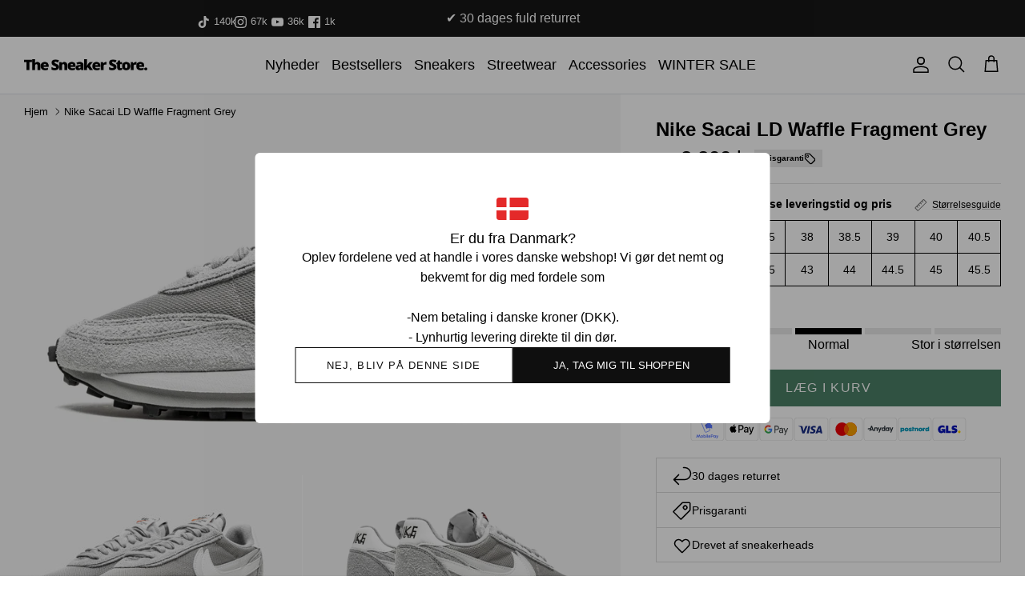

--- FILE ---
content_type: text/html; charset=utf-8
request_url: https://thesneakerstore.dk/products/nike-ld-waffel-sf-sacai-fragment-grey
body_size: 41597
content:
<!DOCTYPE html><html lang="da" dir="ltr">
<head>


  <link rel="alternate" hreflang="x-default" href="https://thesneakerstore.dk/products/nike-ld-waffel-sf-sacai-fragment-grey" />
  <link rel="alternate" href="https://thesneakerstore.dk/products/nike-ld-waffel-sf-sacai-fragment-grey" hreflang="dk" />
  <link rel="alternate" href="https://thesneakerstore.se/products/nike-ld-waffel-sf-sacai-fragment-grey" hreflang="se" >

  

  
  
  
  
  
    <script>
window.dataLayer = window.dataLayer || [];
</script>
<script>(function(w,d,s,l,i){w[l]=w[l]||[];w[l].push({'gtm.start':
new Date().getTime(),event:'gtm.js'});var f=d.getElementsByTagName(s)[0],
j=d.createElement(s),dl=l!='dataLayer'?'&l='+l:'';j.async=true;j.src=
'https://www.googletagmanager.com/gtm.js?id='+i+dl;f.parentNode.insertBefore(j,f);
})(window,document,'script','dataLayer','GTM-NG9PVP6');</script>
  

  <!-- Symmetry 6.0.0 -->




  <script id="sleeknoteScript" type="text/javascript">
(function () {
var sleeknoteScriptTag = document.createElement("script");
sleeknoteScriptTag.type = "text/javascript";
sleeknoteScriptTag.charset = "utf-8";
sleeknoteScriptTag.src = ("//sleeknotecustomerscripts.sleeknote.com/58624.js");
var s = document.getElementById("sleeknoteScript");
s.parentNode.insertBefore(sleeknoteScriptTag, s);
})();
</script>




  <script src="https://my.anyday.io/webshopPriceTag/anyday-price-tag-da-es2015.js" type="module" async=""></script>
  



  <script type="text/javascript">
    (function(c,l,a,r,i,t,y){
        c[a]=c[a]||function(){(c[a].q=c[a].q||[]).push(arguments)};
        t=l.createElement(r);t.async=1;t.src="https://www.clarity.ms/tag/"+i;
        y=l.getElementsByTagName(r)[0];y.parentNode.insertBefore(t,y);
    })(window, document, "clarity", "script", "n4qsixssd6");
</script>

    



  <title>
  Nike Sacai LD Waffle Fragment Grey | The Sneaker Store
  </title>

    



  

  <meta charset="utf-8" />
<meta name="viewport" content="width=device-width,initial-scale=1.0" />
<meta http-equiv="X-UA-Compatible" content="IE=edge">

<link rel="preconnect" href="https://cdn.shopify.com" crossorigin>
<link rel="preconnect" href="https://fonts.shopify.com" crossorigin>
<link rel="preconnect" href="https://monorail-edge.shopifysvc.com"><link rel="preload" href="//thesneakerstore.dk/cdn/shop/t/128/assets/vendor.min.js?v=11589511144441591071764940030" as="script">
<link rel="preload" href="//thesneakerstore.dk/cdn/shop/t/128/assets/theme.js?v=175936534174523459651764940026" as="script"><link rel="canonical" href="https://thesneakerstore.dk/products/nike-ld-waffel-sf-sacai-fragment-grey" /><link rel="icon" href="//thesneakerstore.dk/cdn/shop/files/test_favicon.png?crop=center&height=48&v=1616973926&width=48" type="image/png"><meta name="description" content="Den stilreneste Sacai på markedet? Den nye Nike Sacai LD Waffel Fragment Grey er bestemt kommet for at blive. Med det stilrene look kan man ikke tage fejl. Skoen er lavet med Fragment, der har placeret deres små ikoniske detaljer rundt om skoen. Rigtig fed sneaker! Model: Nike Sacai LD Waffel Fragment GreyUdgivelsesår:">
<style>
    
    
    
    
    
    
    
    
    
  </style>

  <meta property="og:site_name" content="Thesneakerstore.dk">
<meta property="og:url" content="https://thesneakerstore.dk/products/nike-ld-waffel-sf-sacai-fragment-grey">
<meta property="og:title" content="Nike Sacai LD Waffle Fragment Grey | The Sneaker Store">
<meta property="og:type" content="product">
<meta property="og:description" content="Den stilreneste Sacai på markedet? Den nye Nike Sacai LD Waffel Fragment Grey er bestemt kommet for at blive. Med det stilrene look kan man ikke tage fejl. Skoen er lavet med Fragment, der har placeret deres små ikoniske detaljer rundt om skoen. Rigtig fed sneaker! Model: Nike Sacai LD Waffel Fragment GreyUdgivelsesår:"><meta property="og:image" content="http://thesneakerstore.dk/cdn/shop/products/FragmentxSacai-Grey1_1200x1200.jpg?v=1635812443">
  <meta property="og:image:secure_url" content="https://thesneakerstore.dk/cdn/shop/products/FragmentxSacai-Grey1_1200x1200.jpg?v=1635812443">
  <meta property="og:image:width" content="2048">
  <meta property="og:image:height" content="1228"><meta property="og:price:amount" content="4,500">
  <meta property="og:price:currency" content="DKK"><meta name="twitter:card" content="summary_large_image">
<meta name="twitter:title" content="Nike Sacai LD Waffle Fragment Grey | The Sneaker Store">
<meta name="twitter:description" content="Den stilreneste Sacai på markedet? Den nye Nike Sacai LD Waffel Fragment Grey er bestemt kommet for at blive. Med det stilrene look kan man ikke tage fejl. Skoen er lavet med Fragment, der har placeret deres små ikoniske detaljer rundt om skoen. Rigtig fed sneaker! Model: Nike Sacai LD Waffel Fragment GreyUdgivelsesår:">


  <link href="//thesneakerstore.dk/cdn/shop/t/128/assets/styles.css.liquid?v=46207199355605156031764940018" rel="stylesheet" type="text/css" media="all" />
  <link href="//thesneakerstore.dk/cdn/shop/t/128/assets/styles.css?v=5277580497427526911764940031" rel="stylesheet" type="text/css" media="all" />
  <link href="//thesneakerstore.dk/cdn/shop/t/128/assets/app.css?v=158885864149699345771764940027" rel="stylesheet" type="text/css" media="all" />
<script>
    window.theme = window.theme || {};
    theme.money_format_with_product_code_preference = "{{amount_no_decimals}} kr";
    theme.money_format_with_cart_code_preference = "{{amount_no_decimals}} kr";
    theme.money_format = "{{amount_no_decimals}} kr";
    theme.strings = {
      delivery_time_short_et: "1-2 hverdage",
      delivery_time_short_to: "5-10 hverdage",
      delivery_time_short_tre: "5-14 hverdage",
      delivery_time_short_fire: "8-21 hverdage",
      delivery_time_short_fem: "12-25 hverdage",
      delivery_time_short_seks: "5-21 hverdage",
      accept_terms: "Du skal acceptere vilkårene og betingelserne, før du fortsætter.",
      pick_a_size: "Du skal vælge en størrelse før du kan tilføje varen til din kurv!",
      previous: "Tidligere",
      next: "Næste",
      addressError: "Der opstod en fejl ved at slå op på adressen",
      addressNoResults: "Ingen resultater for denne adresse",
      addressQueryLimit: "Du har overskredet brugsgrænse for Google API. Overvej at opgradere til en  \u003ca href=\"https:\/\/developers.google.com\/maps\/premium\/usage-limits\"\u003ePremium Plan\u003c\/a\u003e.",
      authError: "Der opstod et problem med at godkende din Google Maps API-nøgle.",
      icon_labels_left: "Venstre",
      icon_labels_right: "Højre",
      icon_labels_down: "Ned",
      icon_labels_close: "Tæt",
      icon_labels_plus: "Plus",
      imageSlider: "Billeder",
      cart_terms_confirmation: "Du skal acceptere vilkårene og betingelserne, før du fortsætter.",
      cart_general_quantity_too_high: "Du kan kun have [QUANTITY] i din indkøbskurv",
      products_listing_from: "Fra",
      layout_live_search_see_all: "Vis alle",
      products_product_add_to_cart: "Læg i kurv",
      products_variant_no_stock: "Udsolgt",
      products_variant_non_existent: "Ikke Tilgængelig",
      products_product_pick_a: "Vælg en",
      general_navigation_menu_toggle_aria_label: "Skift menu",
      general_accessibility_labels_close: "Tæt",
      products_product_added_to_cart: "Tilføjer",
      general_quick_search_pages: "Sider",
      general_quick_search_no_results: "Beklager, vi kunne ikke finde nogen resultater",
      collections_general_see_all_subcollections: "Se alt..."
    };
    theme.routes = {
      cart_url: '/cart',
      cart_add_url: '/cart/add.js',
      cart_update_url: '/cart/update.js',
      predictive_search_url: '/search/suggest'
    };
    theme.settings = {
      cart_type: "drawer",
      after_add_to_cart: "drawer",
      quickbuy_style: "off",
      avoid_orphans: true
    };
    document.documentElement.classList.add('js');
  </script>

  <script src="//thesneakerstore.dk/cdn/shop/t/128/assets/vendor.min.js?v=11589511144441591071764940030" defer="defer"></script>
  <script src="//thesneakerstore.dk/cdn/shop/t/128/assets/theme.js?v=175936534174523459651764940026" defer="defer"></script>
  <script src="//thesneakerstore.dk/cdn/shop/t/128/assets/app.js?v=104333678247856843271764940024" defer="defer"></script><script>window.performance && window.performance.mark && window.performance.mark('shopify.content_for_header.start');</script><meta name="google-site-verification" content="eLEcuqzYHrNFNOzJuPcdFbLjgSJPAL5FBK4kS9SlyT0">
<meta name="facebook-domain-verification" content="wznfrwagq593xkblcrvz6jj8opsvbd">
<meta id="shopify-digital-wallet" name="shopify-digital-wallet" content="/55527669968/digital_wallets/dialog">
<meta name="shopify-checkout-api-token" content="a2fc57bee939116b9ee0074b498799d3">
<link rel="alternate" type="application/json+oembed" href="https://thesneakerstore.dk/products/nike-ld-waffel-sf-sacai-fragment-grey.oembed">
<script async="async" src="/checkouts/internal/preloads.js?locale=da-DK"></script>
<script id="apple-pay-shop-capabilities" type="application/json">{"shopId":55527669968,"countryCode":"DK","currencyCode":"DKK","merchantCapabilities":["supports3DS"],"merchantId":"gid:\/\/shopify\/Shop\/55527669968","merchantName":"Thesneakerstore.dk","requiredBillingContactFields":["postalAddress","email","phone"],"requiredShippingContactFields":["postalAddress","email","phone"],"shippingType":"shipping","supportedNetworks":["visa","masterCard"],"total":{"type":"pending","label":"Thesneakerstore.dk","amount":"1.00"},"shopifyPaymentsEnabled":true,"supportsSubscriptions":true}</script>
<script id="shopify-features" type="application/json">{"accessToken":"a2fc57bee939116b9ee0074b498799d3","betas":["rich-media-storefront-analytics"],"domain":"thesneakerstore.dk","predictiveSearch":true,"shopId":55527669968,"locale":"da"}</script>
<script>var Shopify = Shopify || {};
Shopify.shop = "thesneakstoredk.myshopify.com";
Shopify.locale = "da";
Shopify.currency = {"active":"DKK","rate":"1.0"};
Shopify.country = "DK";
Shopify.theme = {"name":"Edition-dev-16","id":179801030992,"schema_name":"Symmetry","schema_version":"6.0.0","theme_store_id":null,"role":"main"};
Shopify.theme.handle = "null";
Shopify.theme.style = {"id":null,"handle":null};
Shopify.cdnHost = "thesneakerstore.dk/cdn";
Shopify.routes = Shopify.routes || {};
Shopify.routes.root = "/";</script>
<script type="module">!function(o){(o.Shopify=o.Shopify||{}).modules=!0}(window);</script>
<script>!function(o){function n(){var o=[];function n(){o.push(Array.prototype.slice.apply(arguments))}return n.q=o,n}var t=o.Shopify=o.Shopify||{};t.loadFeatures=n(),t.autoloadFeatures=n()}(window);</script>
<script id="shop-js-analytics" type="application/json">{"pageType":"product"}</script>
<script defer="defer" async type="module" src="//thesneakerstore.dk/cdn/shopifycloud/shop-js/modules/v2/client.init-shop-cart-sync_BWUFHQxD.da.esm.js"></script>
<script defer="defer" async type="module" src="//thesneakerstore.dk/cdn/shopifycloud/shop-js/modules/v2/chunk.common_CxPaeDJ-.esm.js"></script>
<script defer="defer" async type="module" src="//thesneakerstore.dk/cdn/shopifycloud/shop-js/modules/v2/chunk.modal_DY3Xiats.esm.js"></script>
<script type="module">
  await import("//thesneakerstore.dk/cdn/shopifycloud/shop-js/modules/v2/client.init-shop-cart-sync_BWUFHQxD.da.esm.js");
await import("//thesneakerstore.dk/cdn/shopifycloud/shop-js/modules/v2/chunk.common_CxPaeDJ-.esm.js");
await import("//thesneakerstore.dk/cdn/shopifycloud/shop-js/modules/v2/chunk.modal_DY3Xiats.esm.js");

  window.Shopify.SignInWithShop?.initShopCartSync?.({"fedCMEnabled":true,"windoidEnabled":true});

</script>
<script>(function() {
  var isLoaded = false;
  function asyncLoad() {
    if (isLoaded) return;
    isLoaded = true;
    var urls = ["https:\/\/ecommplugins-scripts.trustpilot.com\/v2.1\/js\/header.min.js?settings=eyJrZXkiOiJLdDBQRnlYRXdlVWNabFY2IiwicyI6InNrdSJ9\u0026v=2.5\u0026shop=thesneakstoredk.myshopify.com","https:\/\/ecommplugins-trustboxsettings.trustpilot.com\/thesneakstoredk.myshopify.com.js?settings=1664880641850\u0026shop=thesneakstoredk.myshopify.com","https:\/\/config.gorgias.chat\/bundle-loader\/01GYCCR3TFRTJMF211FTCGD70R?source=shopify1click\u0026shop=thesneakstoredk.myshopify.com","https:\/\/static.klaviyo.com\/onsite\/js\/klaviyo.js?company_id=XDHB8W\u0026shop=thesneakstoredk.myshopify.com","https:\/\/api.reaktion.com\/assets\/tracking\/store.js?s=sgLOpUsNiAdfXds897197PbU6HcNZ8jq\u0026shop=thesneakstoredk.myshopify.com","https:\/\/public.9gtb.com\/loader.js?g_cvt_id=5776ec21-c25b-4112-8d90-576b16b4a3cc\u0026shop=thesneakstoredk.myshopify.com"];
    for (var i = 0; i < urls.length; i++) {
      var s = document.createElement('script');
      s.type = 'text/javascript';
      s.async = true;
      s.src = urls[i];
      var x = document.getElementsByTagName('script')[0];
      x.parentNode.insertBefore(s, x);
    }
  };
  if(window.attachEvent) {
    window.attachEvent('onload', asyncLoad);
  } else {
    window.addEventListener('load', asyncLoad, false);
  }
})();</script>
<script id="__st">var __st={"a":55527669968,"offset":3600,"reqid":"975873f4-1efa-4120-ae30-45dba2c216ea-1769799329","pageurl":"thesneakerstore.dk\/products\/nike-ld-waffel-sf-sacai-fragment-grey","u":"2381ef56ecfb","p":"product","rtyp":"product","rid":6739251396816};</script>
<script>window.ShopifyPaypalV4VisibilityTracking = true;</script>
<script id="captcha-bootstrap">!function(){'use strict';const t='contact',e='account',n='new_comment',o=[[t,t],['blogs',n],['comments',n],[t,'customer']],c=[[e,'customer_login'],[e,'guest_login'],[e,'recover_customer_password'],[e,'create_customer']],r=t=>t.map((([t,e])=>`form[action*='/${t}']:not([data-nocaptcha='true']) input[name='form_type'][value='${e}']`)).join(','),a=t=>()=>t?[...document.querySelectorAll(t)].map((t=>t.form)):[];function s(){const t=[...o],e=r(t);return a(e)}const i='password',u='form_key',d=['recaptcha-v3-token','g-recaptcha-response','h-captcha-response',i],f=()=>{try{return window.sessionStorage}catch{return}},m='__shopify_v',_=t=>t.elements[u];function p(t,e,n=!1){try{const o=window.sessionStorage,c=JSON.parse(o.getItem(e)),{data:r}=function(t){const{data:e,action:n}=t;return t[m]||n?{data:e,action:n}:{data:t,action:n}}(c);for(const[e,n]of Object.entries(r))t.elements[e]&&(t.elements[e].value=n);n&&o.removeItem(e)}catch(o){console.error('form repopulation failed',{error:o})}}const l='form_type',E='cptcha';function T(t){t.dataset[E]=!0}const w=window,h=w.document,L='Shopify',v='ce_forms',y='captcha';let A=!1;((t,e)=>{const n=(g='f06e6c50-85a8-45c8-87d0-21a2b65856fe',I='https://cdn.shopify.com/shopifycloud/storefront-forms-hcaptcha/ce_storefront_forms_captcha_hcaptcha.v1.5.2.iife.js',D={infoText:'Beskyttet af hCaptcha',privacyText:'Beskyttelse af persondata',termsText:'Vilkår'},(t,e,n)=>{const o=w[L][v],c=o.bindForm;if(c)return c(t,g,e,D).then(n);var r;o.q.push([[t,g,e,D],n]),r=I,A||(h.body.append(Object.assign(h.createElement('script'),{id:'captcha-provider',async:!0,src:r})),A=!0)});var g,I,D;w[L]=w[L]||{},w[L][v]=w[L][v]||{},w[L][v].q=[],w[L][y]=w[L][y]||{},w[L][y].protect=function(t,e){n(t,void 0,e),T(t)},Object.freeze(w[L][y]),function(t,e,n,w,h,L){const[v,y,A,g]=function(t,e,n){const i=e?o:[],u=t?c:[],d=[...i,...u],f=r(d),m=r(i),_=r(d.filter((([t,e])=>n.includes(e))));return[a(f),a(m),a(_),s()]}(w,h,L),I=t=>{const e=t.target;return e instanceof HTMLFormElement?e:e&&e.form},D=t=>v().includes(t);t.addEventListener('submit',(t=>{const e=I(t);if(!e)return;const n=D(e)&&!e.dataset.hcaptchaBound&&!e.dataset.recaptchaBound,o=_(e),c=g().includes(e)&&(!o||!o.value);(n||c)&&t.preventDefault(),c&&!n&&(function(t){try{if(!f())return;!function(t){const e=f();if(!e)return;const n=_(t);if(!n)return;const o=n.value;o&&e.removeItem(o)}(t);const e=Array.from(Array(32),(()=>Math.random().toString(36)[2])).join('');!function(t,e){_(t)||t.append(Object.assign(document.createElement('input'),{type:'hidden',name:u})),t.elements[u].value=e}(t,e),function(t,e){const n=f();if(!n)return;const o=[...t.querySelectorAll(`input[type='${i}']`)].map((({name:t})=>t)),c=[...d,...o],r={};for(const[a,s]of new FormData(t).entries())c.includes(a)||(r[a]=s);n.setItem(e,JSON.stringify({[m]:1,action:t.action,data:r}))}(t,e)}catch(e){console.error('failed to persist form',e)}}(e),e.submit())}));const S=(t,e)=>{t&&!t.dataset[E]&&(n(t,e.some((e=>e===t))),T(t))};for(const o of['focusin','change'])t.addEventListener(o,(t=>{const e=I(t);D(e)&&S(e,y())}));const B=e.get('form_key'),M=e.get(l),P=B&&M;t.addEventListener('DOMContentLoaded',(()=>{const t=y();if(P)for(const e of t)e.elements[l].value===M&&p(e,B);[...new Set([...A(),...v().filter((t=>'true'===t.dataset.shopifyCaptcha))])].forEach((e=>S(e,t)))}))}(h,new URLSearchParams(w.location.search),n,t,e,['guest_login'])})(!0,!0)}();</script>
<script integrity="sha256-4kQ18oKyAcykRKYeNunJcIwy7WH5gtpwJnB7kiuLZ1E=" data-source-attribution="shopify.loadfeatures" defer="defer" src="//thesneakerstore.dk/cdn/shopifycloud/storefront/assets/storefront/load_feature-a0a9edcb.js" crossorigin="anonymous"></script>
<script data-source-attribution="shopify.dynamic_checkout.dynamic.init">var Shopify=Shopify||{};Shopify.PaymentButton=Shopify.PaymentButton||{isStorefrontPortableWallets:!0,init:function(){window.Shopify.PaymentButton.init=function(){};var t=document.createElement("script");t.src="https://thesneakerstore.dk/cdn/shopifycloud/portable-wallets/latest/portable-wallets.da.js",t.type="module",document.head.appendChild(t)}};
</script>
<script data-source-attribution="shopify.dynamic_checkout.buyer_consent">
  function portableWalletsHideBuyerConsent(e){var t=document.getElementById("shopify-buyer-consent"),n=document.getElementById("shopify-subscription-policy-button");t&&n&&(t.classList.add("hidden"),t.setAttribute("aria-hidden","true"),n.removeEventListener("click",e))}function portableWalletsShowBuyerConsent(e){var t=document.getElementById("shopify-buyer-consent"),n=document.getElementById("shopify-subscription-policy-button");t&&n&&(t.classList.remove("hidden"),t.removeAttribute("aria-hidden"),n.addEventListener("click",e))}window.Shopify?.PaymentButton&&(window.Shopify.PaymentButton.hideBuyerConsent=portableWalletsHideBuyerConsent,window.Shopify.PaymentButton.showBuyerConsent=portableWalletsShowBuyerConsent);
</script>
<script data-source-attribution="shopify.dynamic_checkout.cart.bootstrap">document.addEventListener("DOMContentLoaded",(function(){function t(){return document.querySelector("shopify-accelerated-checkout-cart, shopify-accelerated-checkout")}if(t())Shopify.PaymentButton.init();else{new MutationObserver((function(e,n){t()&&(Shopify.PaymentButton.init(),n.disconnect())})).observe(document.body,{childList:!0,subtree:!0})}}));
</script>
<script id='scb4127' type='text/javascript' async='' src='https://thesneakerstore.dk/cdn/shopifycloud/privacy-banner/storefront-banner.js'></script><link id="shopify-accelerated-checkout-styles" rel="stylesheet" media="screen" href="https://thesneakerstore.dk/cdn/shopifycloud/portable-wallets/latest/accelerated-checkout-backwards-compat.css" crossorigin="anonymous">
<style id="shopify-accelerated-checkout-cart">
        #shopify-buyer-consent {
  margin-top: 1em;
  display: inline-block;
  width: 100%;
}

#shopify-buyer-consent.hidden {
  display: none;
}

#shopify-subscription-policy-button {
  background: none;
  border: none;
  padding: 0;
  text-decoration: underline;
  font-size: inherit;
  cursor: pointer;
}

#shopify-subscription-policy-button::before {
  box-shadow: none;
}

      </style>
<script id="sections-script" data-sections="product-recommendations" defer="defer" src="//thesneakerstore.dk/cdn/shop/t/128/compiled_assets/scripts.js?v=23390"></script>
<script>window.performance && window.performance.mark && window.performance.mark('shopify.content_for_header.end');</script>
      <!-- begin Convert Experiences code-->
<script type="text/javascript">
  // Function to turn on the conversion integration
  function _conv_integration_on() {
    true;
  }

  // Initialize the _conv_q array if it doesn't exist
  window._conv_q = window._conv_q || [];

  // Function to align segments to the first format
  function alignSegmentsToFirstFormat(segFromSecondFormat) {
    // Initialize the aligned segment with direct mappings
    const alignedSeg = {
      browser: segFromSecondFormat.browser,
      devices: segFromSecondFormat.devices,
      source: segFromSecondFormat.source,
      campaign: segFromSecondFormat.campaign,
      // Directly map 'country' to 'ctry', ensuring a value is always provided
      ctry: segFromSecondFormat.country || "",
      // Handle 'customSegments' with a check to ensure it's treated correctly
      cust:
        segFromSecondFormat.customSegments &&
        Array.isArray(segFromSecondFormat.customSegments)
          ? segFromSecondFormat.customSegments
          : [],
    };

    // Adjust the 'new' flag based on 'visitorType'
    // Since 'visitorType' of "returning" implies the visitor is not new, we map accordingly
    alignedSeg.new =
      segFromSecondFormat.visitorType === "new"
        ? 1
        : segFromSecondFormat.visitorType === "returning"
        ? 0
        : undefined;

    return alignedSeg;
  }

  // Push a new listener to the _conv_q array
  _conv_q.push({
    what: "addListener",
    params: {
      event: "snippet.goals_evaluated",
      handler: function () {
        // Try to get the session cookie
        let session_cookie;
        try {
          session_cookie = convert.getCookie("_conv_s");
        } catch (error) {
          console.error(
            'Convert: Error getting session cookie. Operation: convert.getCookie("_conv_s")',
            error
          );
          return; // Exit the function if there's an error
        }

        const isCurrentData = Boolean(convert.currentData && convert.currentData.experiences);
        const isHistoricalData = Boolean(convert.historicalData && convert.historicalData.experiences);

        // If there are experiments and a session cookie, proceed
        if (
          (isCurrentData || isHistoricalData) &&
          session_cookie
        ) {
          // Define some variables
          let revenue_goal_id = "100478644";
          let visitor_id = session_cookie.split("*")[0].replace("sh:", "");
          let exp_list = [];
          let variation_list = [];
          let varID;

          // If there are current experiments, add them to the lists
          if (isCurrentData) {
            let new_exp = convert.currentData.experiences;
            for (let expID in new_exp) {
              varID = new_exp[expID].variation.id;
              if (!exp_list.includes(expID.toString())) {
                exp_list.push(expID.toString());
                variation_list.push(varID.toString());
              }
            }
          }

          // Adjusting for the new historicalData format
          if (isHistoricalData) {
            let old_exp = convert.historicalData.experiences;
            for (let expID in old_exp) {
              varID = old_exp[expID].variation_id;
              if (!exp_list.includes(expID.toString())) {
                exp_list.push(expID.toString());
                variation_list.push(varID.toString());
              }
            }
          }

          // Define the base convert attributes
          let convert_attributes = {
            cid: convert.data.account_id,
            pid: convert.data.project.id,
            vid: visitor_id,
            goals: revenue_goal_id,
            vars: variation_list,
            exps: exp_list,
          };

          // Try to get visitor segments
          try {
            let segmentsFromConvert = convert.getVisitorSegments();
            convert_attributes.visitorSegments =
              alignSegmentsToFirstFormat(segmentsFromConvert);
          } catch (error) {
            console.error("Convert: Error getting visitor segments:", error);
          }

          // Try to set convert_attributes in localStorage
          try {
            localStorage.setItem("convert_revenue_goal", revenue_goal_id);
            console.log(
              "%cConvert: convert_revenue_goal successfully saved to localStorage",
              "color: lightgreen"
            ); // Debugging line
          } catch (error) {
            console.error(
              "%cConvert: Error saving convert_attributes to localStorage: ",
              "color: deeppink",
              error
            ); // Error handling
          }

          // Prefix the convert attributes
          const prefixed_convert_attributes = {
            __event: btoa(JSON.stringify(convert_attributes)),
            __currency: "",
            __version: "5",
          };

          const shopifyRoot =
            window.Shopify && window.Shopify.routes
              ? window.Shopify.routes.root
              : "/";
          console.log("shopifyRoot:", shopifyRoot);
          fetch(shopifyRoot + "cart/update.js", {
            method: "POST",
            headers: {
              "Content-Type": "application/json",
            },
            body: JSON.stringify({
              attributes: prefixed_convert_attributes,
            }),
          })
            .then(function () {
              console.log(
                "%cConvert: Hidden cart attributes successfully updated",
                "color: lightgreen"
              ); // Debugging line
            })
            .catch(function (errorThrown) {
              console.error(
                "%cConvert: Error updating hidden cart attribute values: ",
                "color: deeppink",
                errorThrown
              ); // Error handling
              console.log(
                "%cValues: ",
                "color: deeppink",
                prefixed_convert_attributes
              ); // Error debugging
            });
        }
      },
    },
  });
</script>
<script
  type="text/javascript"
  src="//cdn-4.convertexperiments.com/v1/js/100412020-100414559.js"
></script>
<!-- end Convert Experiences code -->


    
<!-- BEGIN app block: shopify://apps/klaviyo-email-marketing-sms/blocks/klaviyo-onsite-embed/2632fe16-c075-4321-a88b-50b567f42507 -->












  <script async src="https://static.klaviyo.com/onsite/js/XDHB8W/klaviyo.js?company_id=XDHB8W"></script>
  <script>!function(){if(!window.klaviyo){window._klOnsite=window._klOnsite||[];try{window.klaviyo=new Proxy({},{get:function(n,i){return"push"===i?function(){var n;(n=window._klOnsite).push.apply(n,arguments)}:function(){for(var n=arguments.length,o=new Array(n),w=0;w<n;w++)o[w]=arguments[w];var t="function"==typeof o[o.length-1]?o.pop():void 0,e=new Promise((function(n){window._klOnsite.push([i].concat(o,[function(i){t&&t(i),n(i)}]))}));return e}}})}catch(n){window.klaviyo=window.klaviyo||[],window.klaviyo.push=function(){var n;(n=window._klOnsite).push.apply(n,arguments)}}}}();</script>

  
    <script id="viewed_product">
      if (item == null) {
        var _learnq = _learnq || [];

        var MetafieldReviews = null
        var MetafieldYotpoRating = null
        var MetafieldYotpoCount = null
        var MetafieldLooxRating = null
        var MetafieldLooxCount = null
        var okendoProduct = null
        var okendoProductReviewCount = null
        var okendoProductReviewAverageValue = null
        try {
          // The following fields are used for Customer Hub recently viewed in order to add reviews.
          // This information is not part of __kla_viewed. Instead, it is part of __kla_viewed_reviewed_items
          MetafieldReviews = {};
          MetafieldYotpoRating = null
          MetafieldYotpoCount = null
          MetafieldLooxRating = null
          MetafieldLooxCount = null

          okendoProduct = null
          // If the okendo metafield is not legacy, it will error, which then requires the new json formatted data
          if (okendoProduct && 'error' in okendoProduct) {
            okendoProduct = null
          }
          okendoProductReviewCount = okendoProduct ? okendoProduct.reviewCount : null
          okendoProductReviewAverageValue = okendoProduct ? okendoProduct.reviewAverageValue : null
        } catch (error) {
          console.error('Error in Klaviyo onsite reviews tracking:', error);
        }

        var item = {
          Name: "Nike Sacai LD Waffle Fragment Grey",
          ProductID: 6739251396816,
          Categories: ["Back to School","Nike Sacai","Nike Sneakers","Sneakers"],
          ImageURL: "https://thesneakerstore.dk/cdn/shop/products/FragmentxSacai-Grey1_grande.jpg?v=1635812443",
          URL: "https://thesneakerstore.dk/products/nike-ld-waffel-sf-sacai-fragment-grey",
          Brand: "Nike",
          Price: "3.800 kr",
          Value: "3,800",
          CompareAtPrice: "0 kr"
        };
        _learnq.push(['track', 'Viewed Product', item]);
        _learnq.push(['trackViewedItem', {
          Title: item.Name,
          ItemId: item.ProductID,
          Categories: item.Categories,
          ImageUrl: item.ImageURL,
          Url: item.URL,
          Metadata: {
            Brand: item.Brand,
            Price: item.Price,
            Value: item.Value,
            CompareAtPrice: item.CompareAtPrice
          },
          metafields:{
            reviews: MetafieldReviews,
            yotpo:{
              rating: MetafieldYotpoRating,
              count: MetafieldYotpoCount,
            },
            loox:{
              rating: MetafieldLooxRating,
              count: MetafieldLooxCount,
            },
            okendo: {
              rating: okendoProductReviewAverageValue,
              count: okendoProductReviewCount,
            }
          }
        }]);
      }
    </script>
  




  <script>
    window.klaviyoReviewsProductDesignMode = false
  </script>







<!-- END app block --><!-- BEGIN app block: shopify://apps/triplewhale/blocks/triple_pixel_snippet/483d496b-3f1a-4609-aea7-8eee3b6b7a2a --><link rel='preconnect dns-prefetch' href='https://api.config-security.com/' crossorigin />
<link rel='preconnect dns-prefetch' href='https://conf.config-security.com/' crossorigin />
<script>
/* >> TriplePixel :: start*/
window.TriplePixelData={TripleName:"thesneakstoredk.myshopify.com",ver:"2.16",plat:"SHOPIFY",isHeadless:false,src:'SHOPIFY_EXT',product:{id:"6739251396816",name:`Nike Sacai LD Waffle Fragment Grey`,price:"3,800",variant:"40101429838032"},search:"",collection:"",cart:"drawer",template:"product",curr:"DKK" || "DKK"},function(W,H,A,L,E,_,B,N){function O(U,T,P,H,R){void 0===R&&(R=!1),H=new XMLHttpRequest,P?(H.open("POST",U,!0),H.setRequestHeader("Content-Type","text/plain")):H.open("GET",U,!0),H.send(JSON.stringify(P||{})),H.onreadystatechange=function(){4===H.readyState&&200===H.status?(R=H.responseText,U.includes("/first")?eval(R):P||(N[B]=R)):(299<H.status||H.status<200)&&T&&!R&&(R=!0,O(U,T-1,P))}}if(N=window,!N[H+"sn"]){N[H+"sn"]=1,L=function(){return Date.now().toString(36)+"_"+Math.random().toString(36)};try{A.setItem(H,1+(0|A.getItem(H)||0)),(E=JSON.parse(A.getItem(H+"U")||"[]")).push({u:location.href,r:document.referrer,t:Date.now(),id:L()}),A.setItem(H+"U",JSON.stringify(E))}catch(e){}var i,m,p;A.getItem('"!nC`')||(_=A,A=N,A[H]||(E=A[H]=function(t,e,i){return void 0===i&&(i=[]),"State"==t?E.s:(W=L(),(E._q=E._q||[]).push([W,t,e].concat(i)),W)},E.s="Installed",E._q=[],E.ch=W,B="configSecurityConfModel",N[B]=1,O("https://conf.config-security.com/model",5),i=L(),m=A[atob("c2NyZWVu")],_.setItem("di_pmt_wt",i),p={id:i,action:"profile",avatar:_.getItem("auth-security_rand_salt_"),time:m[atob("d2lkdGg=")]+":"+m[atob("aGVpZ2h0")],host:A.TriplePixelData.TripleName,plat:A.TriplePixelData.plat,url:window.location.href.slice(0,500),ref:document.referrer,ver:A.TriplePixelData.ver},O("https://api.config-security.com/event",5,p),O("https://api.config-security.com/first?host=".concat(p.host,"&plat=").concat(p.plat),5)))}}("","TriplePixel",localStorage);
/* << TriplePixel :: end*/
</script>



<!-- END app block --><link href="https://monorail-edge.shopifysvc.com" rel="dns-prefetch">
<script>(function(){if ("sendBeacon" in navigator && "performance" in window) {try {var session_token_from_headers = performance.getEntriesByType('navigation')[0].serverTiming.find(x => x.name == '_s').description;} catch {var session_token_from_headers = undefined;}var session_cookie_matches = document.cookie.match(/_shopify_s=([^;]*)/);var session_token_from_cookie = session_cookie_matches && session_cookie_matches.length === 2 ? session_cookie_matches[1] : "";var session_token = session_token_from_headers || session_token_from_cookie || "";function handle_abandonment_event(e) {var entries = performance.getEntries().filter(function(entry) {return /monorail-edge.shopifysvc.com/.test(entry.name);});if (!window.abandonment_tracked && entries.length === 0) {window.abandonment_tracked = true;var currentMs = Date.now();var navigation_start = performance.timing.navigationStart;var payload = {shop_id: 55527669968,url: window.location.href,navigation_start,duration: currentMs - navigation_start,session_token,page_type: "product"};window.navigator.sendBeacon("https://monorail-edge.shopifysvc.com/v1/produce", JSON.stringify({schema_id: "online_store_buyer_site_abandonment/1.1",payload: payload,metadata: {event_created_at_ms: currentMs,event_sent_at_ms: currentMs}}));}}window.addEventListener('pagehide', handle_abandonment_event);}}());</script>
<script id="web-pixels-manager-setup">(function e(e,d,r,n,o){if(void 0===o&&(o={}),!Boolean(null===(a=null===(i=window.Shopify)||void 0===i?void 0:i.analytics)||void 0===a?void 0:a.replayQueue)){var i,a;window.Shopify=window.Shopify||{};var t=window.Shopify;t.analytics=t.analytics||{};var s=t.analytics;s.replayQueue=[],s.publish=function(e,d,r){return s.replayQueue.push([e,d,r]),!0};try{self.performance.mark("wpm:start")}catch(e){}var l=function(){var e={modern:/Edge?\/(1{2}[4-9]|1[2-9]\d|[2-9]\d{2}|\d{4,})\.\d+(\.\d+|)|Firefox\/(1{2}[4-9]|1[2-9]\d|[2-9]\d{2}|\d{4,})\.\d+(\.\d+|)|Chrom(ium|e)\/(9{2}|\d{3,})\.\d+(\.\d+|)|(Maci|X1{2}).+ Version\/(15\.\d+|(1[6-9]|[2-9]\d|\d{3,})\.\d+)([,.]\d+|)( \(\w+\)|)( Mobile\/\w+|) Safari\/|Chrome.+OPR\/(9{2}|\d{3,})\.\d+\.\d+|(CPU[ +]OS|iPhone[ +]OS|CPU[ +]iPhone|CPU IPhone OS|CPU iPad OS)[ +]+(15[._]\d+|(1[6-9]|[2-9]\d|\d{3,})[._]\d+)([._]\d+|)|Android:?[ /-](13[3-9]|1[4-9]\d|[2-9]\d{2}|\d{4,})(\.\d+|)(\.\d+|)|Android.+Firefox\/(13[5-9]|1[4-9]\d|[2-9]\d{2}|\d{4,})\.\d+(\.\d+|)|Android.+Chrom(ium|e)\/(13[3-9]|1[4-9]\d|[2-9]\d{2}|\d{4,})\.\d+(\.\d+|)|SamsungBrowser\/([2-9]\d|\d{3,})\.\d+/,legacy:/Edge?\/(1[6-9]|[2-9]\d|\d{3,})\.\d+(\.\d+|)|Firefox\/(5[4-9]|[6-9]\d|\d{3,})\.\d+(\.\d+|)|Chrom(ium|e)\/(5[1-9]|[6-9]\d|\d{3,})\.\d+(\.\d+|)([\d.]+$|.*Safari\/(?![\d.]+ Edge\/[\d.]+$))|(Maci|X1{2}).+ Version\/(10\.\d+|(1[1-9]|[2-9]\d|\d{3,})\.\d+)([,.]\d+|)( \(\w+\)|)( Mobile\/\w+|) Safari\/|Chrome.+OPR\/(3[89]|[4-9]\d|\d{3,})\.\d+\.\d+|(CPU[ +]OS|iPhone[ +]OS|CPU[ +]iPhone|CPU IPhone OS|CPU iPad OS)[ +]+(10[._]\d+|(1[1-9]|[2-9]\d|\d{3,})[._]\d+)([._]\d+|)|Android:?[ /-](13[3-9]|1[4-9]\d|[2-9]\d{2}|\d{4,})(\.\d+|)(\.\d+|)|Mobile Safari.+OPR\/([89]\d|\d{3,})\.\d+\.\d+|Android.+Firefox\/(13[5-9]|1[4-9]\d|[2-9]\d{2}|\d{4,})\.\d+(\.\d+|)|Android.+Chrom(ium|e)\/(13[3-9]|1[4-9]\d|[2-9]\d{2}|\d{4,})\.\d+(\.\d+|)|Android.+(UC? ?Browser|UCWEB|U3)[ /]?(15\.([5-9]|\d{2,})|(1[6-9]|[2-9]\d|\d{3,})\.\d+)\.\d+|SamsungBrowser\/(5\.\d+|([6-9]|\d{2,})\.\d+)|Android.+MQ{2}Browser\/(14(\.(9|\d{2,})|)|(1[5-9]|[2-9]\d|\d{3,})(\.\d+|))(\.\d+|)|K[Aa][Ii]OS\/(3\.\d+|([4-9]|\d{2,})\.\d+)(\.\d+|)/},d=e.modern,r=e.legacy,n=navigator.userAgent;return n.match(d)?"modern":n.match(r)?"legacy":"unknown"}(),u="modern"===l?"modern":"legacy",c=(null!=n?n:{modern:"",legacy:""})[u],f=function(e){return[e.baseUrl,"/wpm","/b",e.hashVersion,"modern"===e.buildTarget?"m":"l",".js"].join("")}({baseUrl:d,hashVersion:r,buildTarget:u}),m=function(e){var d=e.version,r=e.bundleTarget,n=e.surface,o=e.pageUrl,i=e.monorailEndpoint;return{emit:function(e){var a=e.status,t=e.errorMsg,s=(new Date).getTime(),l=JSON.stringify({metadata:{event_sent_at_ms:s},events:[{schema_id:"web_pixels_manager_load/3.1",payload:{version:d,bundle_target:r,page_url:o,status:a,surface:n,error_msg:t},metadata:{event_created_at_ms:s}}]});if(!i)return console&&console.warn&&console.warn("[Web Pixels Manager] No Monorail endpoint provided, skipping logging."),!1;try{return self.navigator.sendBeacon.bind(self.navigator)(i,l)}catch(e){}var u=new XMLHttpRequest;try{return u.open("POST",i,!0),u.setRequestHeader("Content-Type","text/plain"),u.send(l),!0}catch(e){return console&&console.warn&&console.warn("[Web Pixels Manager] Got an unhandled error while logging to Monorail."),!1}}}}({version:r,bundleTarget:l,surface:e.surface,pageUrl:self.location.href,monorailEndpoint:e.monorailEndpoint});try{o.browserTarget=l,function(e){var d=e.src,r=e.async,n=void 0===r||r,o=e.onload,i=e.onerror,a=e.sri,t=e.scriptDataAttributes,s=void 0===t?{}:t,l=document.createElement("script"),u=document.querySelector("head"),c=document.querySelector("body");if(l.async=n,l.src=d,a&&(l.integrity=a,l.crossOrigin="anonymous"),s)for(var f in s)if(Object.prototype.hasOwnProperty.call(s,f))try{l.dataset[f]=s[f]}catch(e){}if(o&&l.addEventListener("load",o),i&&l.addEventListener("error",i),u)u.appendChild(l);else{if(!c)throw new Error("Did not find a head or body element to append the script");c.appendChild(l)}}({src:f,async:!0,onload:function(){if(!function(){var e,d;return Boolean(null===(d=null===(e=window.Shopify)||void 0===e?void 0:e.analytics)||void 0===d?void 0:d.initialized)}()){var d=window.webPixelsManager.init(e)||void 0;if(d){var r=window.Shopify.analytics;r.replayQueue.forEach((function(e){var r=e[0],n=e[1],o=e[2];d.publishCustomEvent(r,n,o)})),r.replayQueue=[],r.publish=d.publishCustomEvent,r.visitor=d.visitor,r.initialized=!0}}},onerror:function(){return m.emit({status:"failed",errorMsg:"".concat(f," has failed to load")})},sri:function(e){var d=/^sha384-[A-Za-z0-9+/=]+$/;return"string"==typeof e&&d.test(e)}(c)?c:"",scriptDataAttributes:o}),m.emit({status:"loading"})}catch(e){m.emit({status:"failed",errorMsg:(null==e?void 0:e.message)||"Unknown error"})}}})({shopId: 55527669968,storefrontBaseUrl: "https://thesneakerstore.dk",extensionsBaseUrl: "https://extensions.shopifycdn.com/cdn/shopifycloud/web-pixels-manager",monorailEndpoint: "https://monorail-edge.shopifysvc.com/unstable/produce_batch",surface: "storefront-renderer",enabledBetaFlags: ["2dca8a86"],webPixelsConfigList: [{"id":"2590671184","configuration":"{\"accountID\":\"XDHB8W\",\"webPixelConfig\":\"eyJlbmFibGVBZGRlZFRvQ2FydEV2ZW50cyI6IHRydWV9\"}","eventPayloadVersion":"v1","runtimeContext":"STRICT","scriptVersion":"524f6c1ee37bacdca7657a665bdca589","type":"APP","apiClientId":123074,"privacyPurposes":["ANALYTICS","MARKETING"],"dataSharingAdjustments":{"protectedCustomerApprovalScopes":["read_customer_address","read_customer_email","read_customer_name","read_customer_personal_data","read_customer_phone"]}},{"id":"674136400","configuration":"{\"config\":\"{\\\"google_tag_ids\\\":[\\\"G-GWYYQ2E2Y6\\\",\\\"AW-10785170019\\\",\\\"GT-PBG23F5\\\"],\\\"target_country\\\":\\\"DK\\\",\\\"gtag_events\\\":[{\\\"type\\\":\\\"begin_checkout\\\",\\\"action_label\\\":[\\\"G-GWYYQ2E2Y6\\\",\\\"AW-10785170019\\\/tGVZCPLg4b4bEOPE4pYo\\\"]},{\\\"type\\\":\\\"search\\\",\\\"action_label\\\":[\\\"G-GWYYQ2E2Y6\\\",\\\"AW-10785170019\\\/zHpwCP7g4b4bEOPE4pYo\\\"]},{\\\"type\\\":\\\"view_item\\\",\\\"action_label\\\":[\\\"G-GWYYQ2E2Y6\\\",\\\"AW-10785170019\\\/aSkYCPvg4b4bEOPE4pYo\\\",\\\"MC-410M430DEQ\\\"]},{\\\"type\\\":\\\"purchase\\\",\\\"action_label\\\":[\\\"G-GWYYQ2E2Y6\\\",\\\"AW-10785170019\\\/_PcdCO_g4b4bEOPE4pYo\\\",\\\"MC-410M430DEQ\\\"]},{\\\"type\\\":\\\"page_view\\\",\\\"action_label\\\":[\\\"G-GWYYQ2E2Y6\\\",\\\"AW-10785170019\\\/_14jCPjg4b4bEOPE4pYo\\\",\\\"MC-410M430DEQ\\\"]},{\\\"type\\\":\\\"add_payment_info\\\",\\\"action_label\\\":[\\\"G-GWYYQ2E2Y6\\\",\\\"AW-10785170019\\\/Hw6zCJ_h4b4bEOPE4pYo\\\"]},{\\\"type\\\":\\\"add_to_cart\\\",\\\"action_label\\\":[\\\"G-GWYYQ2E2Y6\\\",\\\"AW-10785170019\\\/PlkbCPXg4b4bEOPE4pYo\\\"]}],\\\"enable_monitoring_mode\\\":false}\"}","eventPayloadVersion":"v1","runtimeContext":"OPEN","scriptVersion":"b2a88bafab3e21179ed38636efcd8a93","type":"APP","apiClientId":1780363,"privacyPurposes":[],"dataSharingAdjustments":{"protectedCustomerApprovalScopes":["read_customer_address","read_customer_email","read_customer_name","read_customer_personal_data","read_customer_phone"]}},{"id":"580452688","configuration":"{\"pixelCode\":\"CB6MDC3C77UB6NG97TRG\"}","eventPayloadVersion":"v1","runtimeContext":"STRICT","scriptVersion":"22e92c2ad45662f435e4801458fb78cc","type":"APP","apiClientId":4383523,"privacyPurposes":["ANALYTICS","MARKETING","SALE_OF_DATA"],"dataSharingAdjustments":{"protectedCustomerApprovalScopes":["read_customer_address","read_customer_email","read_customer_name","read_customer_personal_data","read_customer_phone"]}},{"id":"358056272","configuration":"{\"pixel_id\":\"290596365935637\",\"pixel_type\":\"facebook_pixel\",\"metaapp_system_user_token\":\"-\"}","eventPayloadVersion":"v1","runtimeContext":"OPEN","scriptVersion":"ca16bc87fe92b6042fbaa3acc2fbdaa6","type":"APP","apiClientId":2329312,"privacyPurposes":["ANALYTICS","MARKETING","SALE_OF_DATA"],"dataSharingAdjustments":{"protectedCustomerApprovalScopes":["read_customer_address","read_customer_email","read_customer_name","read_customer_personal_data","read_customer_phone"]}},{"id":"274334032","configuration":"{\"shopId\":\"thesneakstoredk.myshopify.com\"}","eventPayloadVersion":"v1","runtimeContext":"STRICT","scriptVersion":"674c31de9c131805829c42a983792da6","type":"APP","apiClientId":2753413,"privacyPurposes":["ANALYTICS","MARKETING","SALE_OF_DATA"],"dataSharingAdjustments":{"protectedCustomerApprovalScopes":["read_customer_address","read_customer_email","read_customer_name","read_customer_personal_data","read_customer_phone"]}},{"id":"149717328","configuration":"{\"tagID\":\"2612394615267\"}","eventPayloadVersion":"v1","runtimeContext":"STRICT","scriptVersion":"18031546ee651571ed29edbe71a3550b","type":"APP","apiClientId":3009811,"privacyPurposes":["ANALYTICS","MARKETING","SALE_OF_DATA"],"dataSharingAdjustments":{"protectedCustomerApprovalScopes":["read_customer_address","read_customer_email","read_customer_name","read_customer_personal_data","read_customer_phone"]}},{"id":"102957392","eventPayloadVersion":"1","runtimeContext":"LAX","scriptVersion":"1","type":"CUSTOM","privacyPurposes":["ANALYTICS","MARKETING","SALE_OF_DATA"],"name":"GTM - Enhanced Conversions"},{"id":"114917712","eventPayloadVersion":"1","runtimeContext":"LAX","scriptVersion":"3","type":"CUSTOM","privacyPurposes":[],"name":"PM - Conversion Booster"},{"id":"115736912","eventPayloadVersion":"1","runtimeContext":"LAX","scriptVersion":"2","type":"CUSTOM","privacyPurposes":[],"name":"PM - Script"},{"id":"115769680","eventPayloadVersion":"1","runtimeContext":"LAX","scriptVersion":"2","type":"CUSTOM","privacyPurposes":[],"name":"PM - GA4 Script"},{"id":"shopify-app-pixel","configuration":"{}","eventPayloadVersion":"v1","runtimeContext":"STRICT","scriptVersion":"0450","apiClientId":"shopify-pixel","type":"APP","privacyPurposes":["ANALYTICS","MARKETING"]},{"id":"shopify-custom-pixel","eventPayloadVersion":"v1","runtimeContext":"LAX","scriptVersion":"0450","apiClientId":"shopify-pixel","type":"CUSTOM","privacyPurposes":["ANALYTICS","MARKETING"]}],isMerchantRequest: false,initData: {"shop":{"name":"Thesneakerstore.dk","paymentSettings":{"currencyCode":"DKK"},"myshopifyDomain":"thesneakstoredk.myshopify.com","countryCode":"DK","storefrontUrl":"https:\/\/thesneakerstore.dk"},"customer":null,"cart":null,"checkout":null,"productVariants":[{"price":{"amount":4500.0,"currencyCode":"DKK"},"product":{"title":"Nike Sacai LD Waffle Fragment Grey","vendor":"Nike","id":"6739251396816","untranslatedTitle":"Nike Sacai LD Waffle Fragment Grey","url":"\/products\/nike-ld-waffel-sf-sacai-fragment-grey","type":"Sko"},"id":"40101429838032","image":{"src":"\/\/thesneakerstore.dk\/cdn\/shop\/products\/FragmentxSacai-Grey1.jpg?v=1635812443"},"sku":"P3674S","title":"36","untranslatedTitle":"36"},{"price":{"amount":4500.0,"currencyCode":"DKK"},"product":{"title":"Nike Sacai LD Waffle Fragment Grey","vendor":"Nike","id":"6739251396816","untranslatedTitle":"Nike Sacai LD Waffle Fragment Grey","url":"\/products\/nike-ld-waffel-sf-sacai-fragment-grey","type":"Sko"},"id":"40101429870800","image":{"src":"\/\/thesneakerstore.dk\/cdn\/shop\/products\/FragmentxSacai-Grey1.jpg?v=1635812443"},"sku":"P3675S","title":"36.5","untranslatedTitle":"36.5"},{"price":{"amount":4500.0,"currencyCode":"DKK"},"product":{"title":"Nike Sacai LD Waffle Fragment Grey","vendor":"Nike","id":"6739251396816","untranslatedTitle":"Nike Sacai LD Waffle Fragment Grey","url":"\/products\/nike-ld-waffel-sf-sacai-fragment-grey","type":"Sko"},"id":"40101429903568","image":{"src":"\/\/thesneakerstore.dk\/cdn\/shop\/products\/FragmentxSacai-Grey1.jpg?v=1635812443"},"sku":"P3676S","title":"37.5","untranslatedTitle":"37.5"},{"price":{"amount":4500.0,"currencyCode":"DKK"},"product":{"title":"Nike Sacai LD Waffle Fragment Grey","vendor":"Nike","id":"6739251396816","untranslatedTitle":"Nike Sacai LD Waffle Fragment Grey","url":"\/products\/nike-ld-waffel-sf-sacai-fragment-grey","type":"Sko"},"id":"40101429936336","image":{"src":"\/\/thesneakerstore.dk\/cdn\/shop\/products\/FragmentxSacai-Grey1.jpg?v=1635812443"},"sku":"P3677S","title":"38","untranslatedTitle":"38"},{"price":{"amount":4500.0,"currencyCode":"DKK"},"product":{"title":"Nike Sacai LD Waffle Fragment Grey","vendor":"Nike","id":"6739251396816","untranslatedTitle":"Nike Sacai LD Waffle Fragment Grey","url":"\/products\/nike-ld-waffel-sf-sacai-fragment-grey","type":"Sko"},"id":"40101429969104","image":{"src":"\/\/thesneakerstore.dk\/cdn\/shop\/products\/FragmentxSacai-Grey1.jpg?v=1635812443"},"sku":"P3678S","title":"38.5","untranslatedTitle":"38.5"},{"price":{"amount":4500.0,"currencyCode":"DKK"},"product":{"title":"Nike Sacai LD Waffle Fragment Grey","vendor":"Nike","id":"6739251396816","untranslatedTitle":"Nike Sacai LD Waffle Fragment Grey","url":"\/products\/nike-ld-waffel-sf-sacai-fragment-grey","type":"Sko"},"id":"40101430001872","image":{"src":"\/\/thesneakerstore.dk\/cdn\/shop\/products\/FragmentxSacai-Grey1.jpg?v=1635812443"},"sku":"P3679S","title":"39","untranslatedTitle":"39"},{"price":{"amount":4200.0,"currencyCode":"DKK"},"product":{"title":"Nike Sacai LD Waffle Fragment Grey","vendor":"Nike","id":"6739251396816","untranslatedTitle":"Nike Sacai LD Waffle Fragment Grey","url":"\/products\/nike-ld-waffel-sf-sacai-fragment-grey","type":"Sko"},"id":"40101430034640","image":{"src":"\/\/thesneakerstore.dk\/cdn\/shop\/products\/FragmentxSacai-Grey1.jpg?v=1635812443"},"sku":"P3680S","title":"40","untranslatedTitle":"40"},{"price":{"amount":4200.0,"currencyCode":"DKK"},"product":{"title":"Nike Sacai LD Waffle Fragment Grey","vendor":"Nike","id":"6739251396816","untranslatedTitle":"Nike Sacai LD Waffle Fragment Grey","url":"\/products\/nike-ld-waffel-sf-sacai-fragment-grey","type":"Sko"},"id":"40101430067408","image":{"src":"\/\/thesneakerstore.dk\/cdn\/shop\/products\/FragmentxSacai-Grey1.jpg?v=1635812443"},"sku":"P3681S","title":"40.5","untranslatedTitle":"40.5"},{"price":{"amount":4200.0,"currencyCode":"DKK"},"product":{"title":"Nike Sacai LD Waffle Fragment Grey","vendor":"Nike","id":"6739251396816","untranslatedTitle":"Nike Sacai LD Waffle Fragment Grey","url":"\/products\/nike-ld-waffel-sf-sacai-fragment-grey","type":"Sko"},"id":"40101430100176","image":{"src":"\/\/thesneakerstore.dk\/cdn\/shop\/products\/FragmentxSacai-Grey1.jpg?v=1635812443"},"sku":"P3682S","title":"41","untranslatedTitle":"41"},{"price":{"amount":4200.0,"currencyCode":"DKK"},"product":{"title":"Nike Sacai LD Waffle Fragment Grey","vendor":"Nike","id":"6739251396816","untranslatedTitle":"Nike Sacai LD Waffle Fragment Grey","url":"\/products\/nike-ld-waffel-sf-sacai-fragment-grey","type":"Sko"},"id":"40101430132944","image":{"src":"\/\/thesneakerstore.dk\/cdn\/shop\/products\/FragmentxSacai-Grey1.jpg?v=1635812443"},"sku":"P3683S","title":"42","untranslatedTitle":"42"},{"price":{"amount":4200.0,"currencyCode":"DKK"},"product":{"title":"Nike Sacai LD Waffle Fragment Grey","vendor":"Nike","id":"6739251396816","untranslatedTitle":"Nike Sacai LD Waffle Fragment Grey","url":"\/products\/nike-ld-waffel-sf-sacai-fragment-grey","type":"Sko"},"id":"40101430165712","image":{"src":"\/\/thesneakerstore.dk\/cdn\/shop\/products\/FragmentxSacai-Grey1.jpg?v=1635812443"},"sku":"P3684S","title":"42.5","untranslatedTitle":"42.5"},{"price":{"amount":4200.0,"currencyCode":"DKK"},"product":{"title":"Nike Sacai LD Waffle Fragment Grey","vendor":"Nike","id":"6739251396816","untranslatedTitle":"Nike Sacai LD Waffle Fragment Grey","url":"\/products\/nike-ld-waffel-sf-sacai-fragment-grey","type":"Sko"},"id":"40101430198480","image":{"src":"\/\/thesneakerstore.dk\/cdn\/shop\/products\/FragmentxSacai-Grey1.jpg?v=1635812443"},"sku":"P3685S","title":"43","untranslatedTitle":"43"},{"price":{"amount":4200.0,"currencyCode":"DKK"},"product":{"title":"Nike Sacai LD Waffle Fragment Grey","vendor":"Nike","id":"6739251396816","untranslatedTitle":"Nike Sacai LD Waffle Fragment Grey","url":"\/products\/nike-ld-waffel-sf-sacai-fragment-grey","type":"Sko"},"id":"40101430231248","image":{"src":"\/\/thesneakerstore.dk\/cdn\/shop\/products\/FragmentxSacai-Grey1.jpg?v=1635812443"},"sku":"P3686S","title":"44","untranslatedTitle":"44"},{"price":{"amount":4100.0,"currencyCode":"DKK"},"product":{"title":"Nike Sacai LD Waffle Fragment Grey","vendor":"Nike","id":"6739251396816","untranslatedTitle":"Nike Sacai LD Waffle Fragment Grey","url":"\/products\/nike-ld-waffel-sf-sacai-fragment-grey","type":"Sko"},"id":"40101430264016","image":{"src":"\/\/thesneakerstore.dk\/cdn\/shop\/products\/FragmentxSacai-Grey1.jpg?v=1635812443"},"sku":"P3687S","title":"44.5","untranslatedTitle":"44.5"},{"price":{"amount":4100.0,"currencyCode":"DKK"},"product":{"title":"Nike Sacai LD Waffle Fragment Grey","vendor":"Nike","id":"6739251396816","untranslatedTitle":"Nike Sacai LD Waffle Fragment Grey","url":"\/products\/nike-ld-waffel-sf-sacai-fragment-grey","type":"Sko"},"id":"40101430296784","image":{"src":"\/\/thesneakerstore.dk\/cdn\/shop\/products\/FragmentxSacai-Grey1.jpg?v=1635812443"},"sku":"P3688S","title":"45","untranslatedTitle":"45"},{"price":{"amount":4100.0,"currencyCode":"DKK"},"product":{"title":"Nike Sacai LD Waffle Fragment Grey","vendor":"Nike","id":"6739251396816","untranslatedTitle":"Nike Sacai LD Waffle Fragment Grey","url":"\/products\/nike-ld-waffel-sf-sacai-fragment-grey","type":"Sko"},"id":"40101430329552","image":{"src":"\/\/thesneakerstore.dk\/cdn\/shop\/products\/FragmentxSacai-Grey1.jpg?v=1635812443"},"sku":"P3689S","title":"45.5","untranslatedTitle":"45.5"},{"price":{"amount":3800.0,"currencyCode":"DKK"},"product":{"title":"Nike Sacai LD Waffle Fragment Grey","vendor":"Nike","id":"6739251396816","untranslatedTitle":"Nike Sacai LD Waffle Fragment Grey","url":"\/products\/nike-ld-waffel-sf-sacai-fragment-grey","type":"Sko"},"id":"40101430362320","image":{"src":"\/\/thesneakerstore.dk\/cdn\/shop\/products\/FragmentxSacai-Grey1.jpg?v=1635812443"},"sku":"P3690S","title":"46","untranslatedTitle":"46"}],"purchasingCompany":null},},"https://thesneakerstore.dk/cdn","1d2a099fw23dfb22ep557258f5m7a2edbae",{"modern":"","legacy":""},{"shopId":"55527669968","storefrontBaseUrl":"https:\/\/thesneakerstore.dk","extensionBaseUrl":"https:\/\/extensions.shopifycdn.com\/cdn\/shopifycloud\/web-pixels-manager","surface":"storefront-renderer","enabledBetaFlags":"[\"2dca8a86\"]","isMerchantRequest":"false","hashVersion":"1d2a099fw23dfb22ep557258f5m7a2edbae","publish":"custom","events":"[[\"page_viewed\",{}],[\"product_viewed\",{\"productVariant\":{\"price\":{\"amount\":4500.0,\"currencyCode\":\"DKK\"},\"product\":{\"title\":\"Nike Sacai LD Waffle Fragment Grey\",\"vendor\":\"Nike\",\"id\":\"6739251396816\",\"untranslatedTitle\":\"Nike Sacai LD Waffle Fragment Grey\",\"url\":\"\/products\/nike-ld-waffel-sf-sacai-fragment-grey\",\"type\":\"Sko\"},\"id\":\"40101429838032\",\"image\":{\"src\":\"\/\/thesneakerstore.dk\/cdn\/shop\/products\/FragmentxSacai-Grey1.jpg?v=1635812443\"},\"sku\":\"P3674S\",\"title\":\"36\",\"untranslatedTitle\":\"36\"}}]]"});</script><script>
  window.ShopifyAnalytics = window.ShopifyAnalytics || {};
  window.ShopifyAnalytics.meta = window.ShopifyAnalytics.meta || {};
  window.ShopifyAnalytics.meta.currency = 'DKK';
  var meta = {"product":{"id":6739251396816,"gid":"gid:\/\/shopify\/Product\/6739251396816","vendor":"Nike","type":"Sko","handle":"nike-ld-waffel-sf-sacai-fragment-grey","variants":[{"id":40101429838032,"price":450000,"name":"Nike Sacai LD Waffle Fragment Grey - 36","public_title":"36","sku":"P3674S"},{"id":40101429870800,"price":450000,"name":"Nike Sacai LD Waffle Fragment Grey - 36.5","public_title":"36.5","sku":"P3675S"},{"id":40101429903568,"price":450000,"name":"Nike Sacai LD Waffle Fragment Grey - 37.5","public_title":"37.5","sku":"P3676S"},{"id":40101429936336,"price":450000,"name":"Nike Sacai LD Waffle Fragment Grey - 38","public_title":"38","sku":"P3677S"},{"id":40101429969104,"price":450000,"name":"Nike Sacai LD Waffle Fragment Grey - 38.5","public_title":"38.5","sku":"P3678S"},{"id":40101430001872,"price":450000,"name":"Nike Sacai LD Waffle Fragment Grey - 39","public_title":"39","sku":"P3679S"},{"id":40101430034640,"price":420000,"name":"Nike Sacai LD Waffle Fragment Grey - 40","public_title":"40","sku":"P3680S"},{"id":40101430067408,"price":420000,"name":"Nike Sacai LD Waffle Fragment Grey - 40.5","public_title":"40.5","sku":"P3681S"},{"id":40101430100176,"price":420000,"name":"Nike Sacai LD Waffle Fragment Grey - 41","public_title":"41","sku":"P3682S"},{"id":40101430132944,"price":420000,"name":"Nike Sacai LD Waffle Fragment Grey - 42","public_title":"42","sku":"P3683S"},{"id":40101430165712,"price":420000,"name":"Nike Sacai LD Waffle Fragment Grey - 42.5","public_title":"42.5","sku":"P3684S"},{"id":40101430198480,"price":420000,"name":"Nike Sacai LD Waffle Fragment Grey - 43","public_title":"43","sku":"P3685S"},{"id":40101430231248,"price":420000,"name":"Nike Sacai LD Waffle Fragment Grey - 44","public_title":"44","sku":"P3686S"},{"id":40101430264016,"price":410000,"name":"Nike Sacai LD Waffle Fragment Grey - 44.5","public_title":"44.5","sku":"P3687S"},{"id":40101430296784,"price":410000,"name":"Nike Sacai LD Waffle Fragment Grey - 45","public_title":"45","sku":"P3688S"},{"id":40101430329552,"price":410000,"name":"Nike Sacai LD Waffle Fragment Grey - 45.5","public_title":"45.5","sku":"P3689S"},{"id":40101430362320,"price":380000,"name":"Nike Sacai LD Waffle Fragment Grey - 46","public_title":"46","sku":"P3690S"}],"remote":false},"page":{"pageType":"product","resourceType":"product","resourceId":6739251396816,"requestId":"975873f4-1efa-4120-ae30-45dba2c216ea-1769799329"}};
  for (var attr in meta) {
    window.ShopifyAnalytics.meta[attr] = meta[attr];
  }
</script>
<script class="analytics">
  (function () {
    var customDocumentWrite = function(content) {
      var jquery = null;

      if (window.jQuery) {
        jquery = window.jQuery;
      } else if (window.Checkout && window.Checkout.$) {
        jquery = window.Checkout.$;
      }

      if (jquery) {
        jquery('body').append(content);
      }
    };

    var hasLoggedConversion = function(token) {
      if (token) {
        return document.cookie.indexOf('loggedConversion=' + token) !== -1;
      }
      return false;
    }

    var setCookieIfConversion = function(token) {
      if (token) {
        var twoMonthsFromNow = new Date(Date.now());
        twoMonthsFromNow.setMonth(twoMonthsFromNow.getMonth() + 2);

        document.cookie = 'loggedConversion=' + token + '; expires=' + twoMonthsFromNow;
      }
    }

    var trekkie = window.ShopifyAnalytics.lib = window.trekkie = window.trekkie || [];
    if (trekkie.integrations) {
      return;
    }
    trekkie.methods = [
      'identify',
      'page',
      'ready',
      'track',
      'trackForm',
      'trackLink'
    ];
    trekkie.factory = function(method) {
      return function() {
        var args = Array.prototype.slice.call(arguments);
        args.unshift(method);
        trekkie.push(args);
        return trekkie;
      };
    };
    for (var i = 0; i < trekkie.methods.length; i++) {
      var key = trekkie.methods[i];
      trekkie[key] = trekkie.factory(key);
    }
    trekkie.load = function(config) {
      trekkie.config = config || {};
      trekkie.config.initialDocumentCookie = document.cookie;
      var first = document.getElementsByTagName('script')[0];
      var script = document.createElement('script');
      script.type = 'text/javascript';
      script.onerror = function(e) {
        var scriptFallback = document.createElement('script');
        scriptFallback.type = 'text/javascript';
        scriptFallback.onerror = function(error) {
                var Monorail = {
      produce: function produce(monorailDomain, schemaId, payload) {
        var currentMs = new Date().getTime();
        var event = {
          schema_id: schemaId,
          payload: payload,
          metadata: {
            event_created_at_ms: currentMs,
            event_sent_at_ms: currentMs
          }
        };
        return Monorail.sendRequest("https://" + monorailDomain + "/v1/produce", JSON.stringify(event));
      },
      sendRequest: function sendRequest(endpointUrl, payload) {
        // Try the sendBeacon API
        if (window && window.navigator && typeof window.navigator.sendBeacon === 'function' && typeof window.Blob === 'function' && !Monorail.isIos12()) {
          var blobData = new window.Blob([payload], {
            type: 'text/plain'
          });

          if (window.navigator.sendBeacon(endpointUrl, blobData)) {
            return true;
          } // sendBeacon was not successful

        } // XHR beacon

        var xhr = new XMLHttpRequest();

        try {
          xhr.open('POST', endpointUrl);
          xhr.setRequestHeader('Content-Type', 'text/plain');
          xhr.send(payload);
        } catch (e) {
          console.log(e);
        }

        return false;
      },
      isIos12: function isIos12() {
        return window.navigator.userAgent.lastIndexOf('iPhone; CPU iPhone OS 12_') !== -1 || window.navigator.userAgent.lastIndexOf('iPad; CPU OS 12_') !== -1;
      }
    };
    Monorail.produce('monorail-edge.shopifysvc.com',
      'trekkie_storefront_load_errors/1.1',
      {shop_id: 55527669968,
      theme_id: 179801030992,
      app_name: "storefront",
      context_url: window.location.href,
      source_url: "//thesneakerstore.dk/cdn/s/trekkie.storefront.c59ea00e0474b293ae6629561379568a2d7c4bba.min.js"});

        };
        scriptFallback.async = true;
        scriptFallback.src = '//thesneakerstore.dk/cdn/s/trekkie.storefront.c59ea00e0474b293ae6629561379568a2d7c4bba.min.js';
        first.parentNode.insertBefore(scriptFallback, first);
      };
      script.async = true;
      script.src = '//thesneakerstore.dk/cdn/s/trekkie.storefront.c59ea00e0474b293ae6629561379568a2d7c4bba.min.js';
      first.parentNode.insertBefore(script, first);
    };
    trekkie.load(
      {"Trekkie":{"appName":"storefront","development":false,"defaultAttributes":{"shopId":55527669968,"isMerchantRequest":null,"themeId":179801030992,"themeCityHash":"3145413977082741023","contentLanguage":"da","currency":"DKK"},"isServerSideCookieWritingEnabled":true,"monorailRegion":"shop_domain","enabledBetaFlags":["65f19447","b5387b81"]},"Session Attribution":{},"S2S":{"facebookCapiEnabled":true,"source":"trekkie-storefront-renderer","apiClientId":580111}}
    );

    var loaded = false;
    trekkie.ready(function() {
      if (loaded) return;
      loaded = true;

      window.ShopifyAnalytics.lib = window.trekkie;

      var originalDocumentWrite = document.write;
      document.write = customDocumentWrite;
      try { window.ShopifyAnalytics.merchantGoogleAnalytics.call(this); } catch(error) {};
      document.write = originalDocumentWrite;

      window.ShopifyAnalytics.lib.page(null,{"pageType":"product","resourceType":"product","resourceId":6739251396816,"requestId":"975873f4-1efa-4120-ae30-45dba2c216ea-1769799329","shopifyEmitted":true});

      var match = window.location.pathname.match(/checkouts\/(.+)\/(thank_you|post_purchase)/)
      var token = match? match[1]: undefined;
      if (!hasLoggedConversion(token)) {
        setCookieIfConversion(token);
        window.ShopifyAnalytics.lib.track("Viewed Product",{"currency":"DKK","variantId":40101429838032,"productId":6739251396816,"productGid":"gid:\/\/shopify\/Product\/6739251396816","name":"Nike Sacai LD Waffle Fragment Grey - 36","price":"4500.00","sku":"P3674S","brand":"Nike","variant":"36","category":"Sko","nonInteraction":true,"remote":false},undefined,undefined,{"shopifyEmitted":true});
      window.ShopifyAnalytics.lib.track("monorail:\/\/trekkie_storefront_viewed_product\/1.1",{"currency":"DKK","variantId":40101429838032,"productId":6739251396816,"productGid":"gid:\/\/shopify\/Product\/6739251396816","name":"Nike Sacai LD Waffle Fragment Grey - 36","price":"4500.00","sku":"P3674S","brand":"Nike","variant":"36","category":"Sko","nonInteraction":true,"remote":false,"referer":"https:\/\/thesneakerstore.dk\/products\/nike-ld-waffel-sf-sacai-fragment-grey"});
      }
    });


        var eventsListenerScript = document.createElement('script');
        eventsListenerScript.async = true;
        eventsListenerScript.src = "//thesneakerstore.dk/cdn/shopifycloud/storefront/assets/shop_events_listener-3da45d37.js";
        document.getElementsByTagName('head')[0].appendChild(eventsListenerScript);

})();</script>
  <script>
  if (!window.ga || (window.ga && typeof window.ga !== 'function')) {
    window.ga = function ga() {
      (window.ga.q = window.ga.q || []).push(arguments);
      if (window.Shopify && window.Shopify.analytics && typeof window.Shopify.analytics.publish === 'function') {
        window.Shopify.analytics.publish("ga_stub_called", {}, {sendTo: "google_osp_migration"});
      }
      console.error("Shopify's Google Analytics stub called with:", Array.from(arguments), "\nSee https://help.shopify.com/manual/promoting-marketing/pixels/pixel-migration#google for more information.");
    };
    if (window.Shopify && window.Shopify.analytics && typeof window.Shopify.analytics.publish === 'function') {
      window.Shopify.analytics.publish("ga_stub_initialized", {}, {sendTo: "google_osp_migration"});
    }
  }
</script>
<script
  defer
  src="https://thesneakerstore.dk/cdn/shopifycloud/perf-kit/shopify-perf-kit-3.1.0.min.js"
  data-application="storefront-renderer"
  data-shop-id="55527669968"
  data-render-region="gcp-us-east1"
  data-page-type="product"
  data-theme-instance-id="179801030992"
  data-theme-name="Symmetry"
  data-theme-version="6.0.0"
  data-monorail-region="shop_domain"
  data-resource-timing-sampling-rate="10"
  data-shs="true"
  data-shs-beacon="true"
  data-shs-export-with-fetch="true"
  data-shs-logs-sample-rate="1"
  data-shs-beacon-endpoint="https://thesneakerstore.dk/api/collect"
></script>
</head>

<body class="template-product
" data-cc-animate-timeout="0">
    

  <div id="nextgrail-modal" style="display:none;">
  <div class="nextgrail-modal-content">
    <span style="cursor:pointer;" class="nextgrail-close luk-nextgrail-modal">&times;</span>
    <div class="logoer" style="display:flex;flex-direction:row;gap:15px;align-items:center;justify-content:center;flex-wrap:wrap;">
    <img src="https://cdn.shopify.com/s/files/1/0555/2766/9968/files/logo_header.png-e1633687787708.webp?v=1676672821" />
      <span style="font-weight:700;font-size:1.2rem;">bliver til</span>
    <img src="https://cdn.shopify.com/s/files/1/0555/2766/9968/files/The-Sneaker-Store-Logo.png?v=1663018243" />

    </div>
    <h2 style="text-align:center;">Vi beklager forvirringen! </h2>
    <span class="nextgrail-paragraph" style="width:75%;text-align:center;">The Sneaker Store har opkøbt Nextgrail, men bare rolig! Du kan stadig købe alle dine favorit sneakers hos os. Velkommen til!</span>
 <button class="luk-nextgrail-modal" style="margin-top:10px;">Shop videre</button>
  </div>
</div>
  
<script>
  const nextgrail = document.getElementById('nextgrail-modal');
  
  if (window.location.href.indexOf('?=nextgrail') !== -1) {
  nextgrail.style.display = 'block'
}

const luknextgrails = document.querySelectorAll('.luk-nextgrail-modal');

for (const luknextgrail of luknextgrails ) {
   luknextgrail.addEventListener('click', function () {
     nextgrail.style.display = 'none'
    });
  }
</script>




  <noscript><iframe src="https://www.googletagmanager.com/ns.html?id=GTM-NG9PVP6" height="0" width="0" style="display:none;visibility:hidden"></iframe></noscript>

<script>
      if ('IntersectionObserver' in window) {
        document.body.classList.add("cc-animate-enabled");
      }
    </script><a class="skip-link visually-hidden" href="#content">Hop til indhold</a>

  <div id="shopify-section-cart-drawer" class="shopify-section section-cart-drawer">  
<div
    data-section-id="cart-drawer"
    data-section-type="cart-drawer"
    data-form-action="/cart"
    data-form-method="post">
    <div
      class="cart-drawer-modal cc-popup cc-popup--right"
      aria-hidden="true"
      data-freeze-scroll="true"
      id="ed-drawer-cart">
      <div
        class="cc-popup-background"></div>
      <div
        class="cc-popup-modal"
        role="dialog"
        aria-modal="true"
        aria-labelledby="CartDrawerModal-Title">
        <div
          class="cc-popup-container">
          <div
            class="cc-popup-content">
            <cart-form
              data-section-id="cart-drawer"
              class="cart-drawer"
              data-ajax-update="true">
              <div
                class="cart-drawer__content cart-drawer__content--hidden"
                data-merge-attributes="content-container">
                <div
                  class="cart-drawer__content-upper">
                  <header
                    class="cart-drawer__header cart-drawer__content-item">
                    <div
                      id="CartDrawerModal-Title"
                      class="cart-drawer__title h4-style heading-font"
                      data-merge="header-title">
                      Min kurv
                      
                    </div>
                    

                    <button
                      type="button"
                      class="cc-popup-close tap-target"
                      aria-label="Tæt"><svg aria-hidden="true" focusable="false" role="presentation" class="icon feather-x" viewBox="0 0 24 24"><path d="M18 6L6 18M6 6l12 12"/></svg></button>
                  </header>
                  <div
                    id="hereto"><div
                        class="cart-drawer__content-item">
                        <div
                          class="cart-info-block cart-info-block--lmtb">
</div>
                      </div><div
                      class="cart-item-list cart-drawer__content-item">
                      <div
                        class="cart-item-list__body"
                        data-merge-list="cart-items">
                        
                      </div>
                    </div>
                  </div></div>

                
              </div>

              <div
                class="cart-drawer__footer cart-drawer__footer--hidden"
                data-merge-attributes="footer-container">
                  <a
                    style="font-weight:bold;color:black;display:flex;align-items:center;gap:3px;"
                    id="cart-note-ed"
                    href="#"
                    class="toggle-target-toggler--is-hidden underline"
                    data-toggle-target=".cart-drawer__note">Tilføj besked til ordren
                    <img
                      style="height:12%;width:12%;"
                      src="//thesneakerstore.dk/cdn/shop/t/128/assets/edit.png?v=51849027035608869931764940025">
                  </a>
                  <div
                    id="noten"
                    class="cart-drawer__note toggle-target toggle-target--hidden">
                    <div
                      class="gemnote"
                      style="text-align:center;">
                      <a
                        id="gemnoten"
                        style="color:black;font-weight:700;"
                        data-toggle-target=".cart-drawer__note">Gem
                      </a>
                    </div>
                    <div
                      class="toggle-target-container">
                      <textarea
                        name="note"></textarea>
                    </div>
                  </div>
                
                <div
                  data-merge="footer">
                  
                </div>


                
                  <terms-agreement
                    class="terms-agreement rte">
                    <input
                      type="checkbox"
                      id="termscheck" />
                    <label
                      for="termscheck">Jeg accepterer de gældende <a href="/policies/terms-of-service" target="_blank">handelsbetingelser</a>.</label>
                  </terms-agreement>
                

                <div
                  class="checkout-buttons hidden"
                  data-merge-attributes="checkout-buttons">
                  
                    <a
                      id="checkoutknap"
                      href="/checkout"
                      class="button button--large button--wide">
                      Gå til sikker betaling
                      <svg xmlns="http://www.w3.org/2000/svg" x="0px" y="0px"
width="50" height="50"
viewBox="0 0 50 50"
style="fill:#ffffff;margin-top:-8px;"><path d="M 25 3 C 18.363281 3 13 8.363281 13 15 L 13 20 L 9 20 C 7.300781 20 6 21.300781 6 23 L 6 47 C 6 48.699219 7.300781 50 9 50 L 41 50 C 42.699219 50 44 48.699219 44 47 L 44 23 C 44 21.300781 42.699219 20 41 20 L 37 20 L 37 15 C 37 8.363281 31.636719 3 25 3 Z M 25 5 C 30.566406 5 35 9.433594 35 15 L 35 20 L 15 20 L 15 15 C 15 9.433594 19.433594 5 25 5 Z M 25 30 C 26.699219 30 28 31.300781 28 33 C 28 33.898438 27.601563 34.6875 27 35.1875 L 27 38 C 27 39.101563 26.101563 40 25 40 C 23.898438 40 23 39.101563 23 38 L 23 35.1875 C 22.398438 34.6875 22 33.898438 22 33 C 22 31.300781 23.300781 30 25 30 Z"></path></svg>
                    </a>

                  
                </div>
                
                  <div class="tw-flex payment-icons-wrapper remove-boxshadow"
                        style="justify-content:center;;gap:8px;flex-wrap: wrap;padding-top:5px;align-items:center;">
                    
    
                    
    
                    
                    <img src="//thesneakerstore.dk/cdn/shop/t/128/assets/Mobilepay.svg?v=33672349974204929801764940024">
                    
    
                    
                      <img src="//thesneakerstore.dk/cdn/shop/t/128/assets/ApplePay.svg?v=155882928453990053511764940024">
                    
      
                    
                      <img src="//thesneakerstore.dk/cdn/shop/t/128/assets/GooglePay.svg?v=8832176536651315671764940026">
                    
    
                    
                      <img src="//thesneakerstore.dk/cdn/shop/t/128/assets/Visa.svg?v=180048283070309116141764940023">
                    

                    
                      <img src="//thesneakerstore.dk/cdn/shop/t/128/assets/Mastercard.svg?v=11606217832256610411764940022">
                    

                    
                      <img src="//thesneakerstore.dk/cdn/shop/t/128/assets/Anyday.svg?v=46383484487587433601764940022">
                    

                    
                      <img src="//thesneakerstore.dk/cdn/shop/t/128/assets/Postnord.png?v=67175393268455910261764940024">
                    

                    
                      <img src="//thesneakerstore.dk/cdn/shop/t/128/assets/GLS.svg?v=122019403318243148061764940025">
                    
                  </div></div>

              <div
                class="cart-drawer__empty-content"
                data-merge-attributes="empty-container"
                >
                <button
                  type="button"
                  class="cc-popup-close tap-target"
                  aria-label="Tæt"><svg aria-hidden="true" focusable="false" role="presentation" class="icon feather-x" viewBox="0 0 24 24"><path d="M18 6L6 18M6 6l12 12"/></svg></button>
                <div
                  class="align-center"><div
                      class="lightly-spaced-row">
                      <span
                        class="icon--large"><svg width="24px" height="24px" viewBox="0 0 24 24" aria-hidden="true">
  <g stroke="none" stroke-width="1" fill="none" fill-rule="evenodd">
    <polygon stroke="currentColor" stroke-width="1.5" points="2 9.25 22 9.25 18 21.25 6 21.25"></polygon>
    <line x1="12" y1="9" x2="12" y2="3" stroke="currentColor" stroke-width="1.5" stroke-linecap="square"></line>
  </g>
</svg></span>
                    </div><div
                      class="majortitle h1-style">Din kurv er tom</div><div
                      class="button-row">
                      <a
                        class="btn btn--primary button-row__button"
                        href="/collections/sneakers">Start shopping</a>
                    </div></div>
              </div>
            </cart-form>
          </div>
        </div>
      </div>
    </div>
  </div>

  </div>
  <div id="shopify-section-announcement-bar" class="shopify-section section-announcement-bar">

<div id="section-id-announcement-bar" class="announcement-bar announcement-bar--with-announcement" data-section-type="announcement-bar" data-cc-animate>
    <style data-shopify>
      #section-id-announcement-bar {
        --announcement-background: #000000;
        --announcement-text: #ffffff;
        --link-underline: rgba(255, 255, 255, 0.6);
        --announcement-font-size: 16px;
      }
    </style>

    <div class="container container--no-max mobileoonly">
      <div class="announcement-bar__left desktop-only">
        
          

  <div class="social-links ">
        <div class="mobile-nav-usp">
  <div class="usp-wrapper">
<svg class="icon icon--small icon--type-box" stroke-width="1" aria-hidden="true" focusable="false" role="presentation" xmlns="http://www.w3.org/2000/svg" viewBox="0 0 16 16"><path fill="currentColor" d="M14.41 3.37L8.27 1.41a1 1 0 00-.61 0L1.52 3.37a1 1 0 00-.7.95v7.86c0 .41.25.78.63.93l6.14 2.46c.24.1.5.1.75 0l6.14-2.46a1 1 0 00.62-.93V4.32a1 1 0 00-.69-.95zM7.96 2.36l6.05 1.93-2.7.9L5.35 3.2l2.63-.84zm-.46 12.1l-5.68-2.28V5.3L7.5 7.2v7.26zM8 6.3L1.96 4.28l2.58-.82 5.99 2L8 6.3zm6.1 5.89l-5.6 2.24V7.19l5.6-1.87v6.87z"/></svg>
  Vi sender til hele Europa
  </div>
  <div class="usp-wrapper">
<svg class="icon icon--small icon--type-price_tag" stroke-width="1" aria-hidden="true" focusable="false" role="presentation" xmlns="http://www.w3.org/2000/svg" viewBox="0 0 16 16"><path fill="currentColor" d="M7.59 1.34a1 1 0 01.7-.29h5.66a1 1 0 011 1v5.66a1 1 0 01-.3.7L7.6 15.5a1 1 0 01-1.42 0L.52 9.83a1 1 0 010-1.42l7.07-7.07zm6.36 6.37l-7.07 7.07-5.66-5.66L8.3 2.05h5.66v5.66z" fill-rule="evenodd"/>
      <path fill="currentColor" d="M9.7 6.3a1 1 0 101.42-1.42 1 1 0 00-1.41 1.41zM9 7a2 2 0 102.83-2.83A2 2 0 009 7z" fill-rule="evenodd"/></svg>
  Prisgaranti
  </div>
  <div class="usp-wrapper">
<svg class="icon icon--small icon--type-return" stroke-width="1" aria-hidden="true" focusable="false" role="presentation" xmlns="http://www.w3.org/2000/svg" viewBox="0 0 16 16"><path fill="currentColor" d="M9 .5a.5.5 0 000 1h1a4.5 4.5 0 110 9H2.2l3.15-3.15a.5.5 0 10-.7-.7l-4 4a.5.5 0 000 .7l4 4a.5.5 0 00.7-.7L2.21 11.5H10a5.5 5.5 0 100-11H9z"/></svg>
30 dages returret
  </div>
  <div class="usp-wrapper">
<svg class="icon icon--small icon--type-star" stroke-width="1" aria-hidden="true" focusable="false" role="presentation" xmlns="http://www.w3.org/2000/svg" viewBox="0 0 16 16"><path fill="currentColor" d="M8 1c.21 0 .4.13.47.33l1.62 4.54 4.92.1a.5.5 0 01.29.9l-3.92 2.9 1.42 4.58a.5.5 0 01-.75.56L8 12.17 3.95 14.9a.5.5 0 01-.75-.56l1.42-4.58L.7 6.87a.5.5 0 01.29-.9l4.92-.1 1.62-4.54A.5.5 0 018 1zm0 2L6.74 6.52a.5.5 0 01-.46.33l-3.8.08L5.5 9.17a.5.5 0 01.18.55l-1.1 3.56 3.14-2.13a.5.5 0 01.56 0l3.15 2.13-1.1-3.56a.5.5 0 01.17-.55l3.02-2.23-3.8-.08a.5.5 0 01-.46-.33L8 2.99z"/></svg>
    Over 100.000 kunder
  </div>
</div>
    <ul class="social-links__list tw-justify-center" style="display:flex;">

          
                <div class="ed-socialmedia-wrapper">
        <li><a aria-label="Tiktok" class="tiktok" target="_blank" rel="noopener" href="https://www.tiktok.com/@thesneakerstore.dk"><svg class="icon svg-tiktok" width="15" height="16" viewBox="0 0 15 16" fill="none" xmlns="http://www.w3.org/2000/svg"><path fill="currentColor" d="M7.63849 0.0133333C8.51182 0 9.37849 0.00666667 10.2452 0C10.2985 1.02 10.6652 2.06 11.4118 2.78C12.1585 3.52 13.2118 3.86 14.2385 3.97333V6.66C13.2785 6.62667 12.3118 6.42667 11.4385 6.01333C11.0585 5.84 10.7052 5.62 10.3585 5.39333C10.3518 7.34 10.3652 9.28667 10.3452 11.2267C10.2918 12.16 9.98516 13.0867 9.44516 13.8533C8.57183 15.1333 7.05849 15.9667 5.50516 15.9933C4.55183 16.0467 3.59849 15.7867 2.78516 15.3067C1.43849 14.5133 0.491825 13.06 0.351825 11.5C0.338492 11.1667 0.331825 10.8333 0.345158 10.5067C0.465158 9.24 1.09183 8.02667 2.06516 7.2C3.17183 6.24 4.71849 5.78 6.16516 6.05333C6.17849 7.04 6.13849 8.02667 6.13849 9.01333C5.47849 8.8 4.70516 8.86 4.12516 9.26C3.70516 9.53333 3.38516 9.95333 3.21849 10.4267C3.07849 10.7667 3.11849 11.14 3.12516 11.5C3.28516 12.5933 4.33849 13.5133 5.45849 13.4133C6.20516 13.4067 6.91849 12.9733 7.30516 12.34C7.43182 12.12 7.57182 11.8933 7.57849 11.6333C7.64516 10.44 7.61849 9.25333 7.62516 8.06C7.63182 5.37333 7.61849 2.69333 7.63849 0.0133333Z"></path></svg>
</a></li>
           <div class="ed-social-folgere"> 140k</div>
                </div>
      
      
                <div class="ed-socialmedia-wrapper">
        <li><a aria-label="Instagram" class="instagram" target="_blank" rel="noopener" href="https://www.instagram.com/thesneakerstore.dk/"><svg width="48px" height="48px" viewBox="0 0 48 48" version="1.1" xmlns="http://www.w3.org/2000/svg" xmlns:xlink="http://www.w3.org/1999/xlink">
    <title>Instagram</title>
    <defs></defs>
    <g stroke="none" stroke-width="1" fill="none" fill-rule="evenodd">
        <g transform="translate(-642.000000, -295.000000)" fill="currentColor">
            <path d="M666.000048,295 C659.481991,295 658.664686,295.027628 656.104831,295.144427 C653.550311,295.260939 651.805665,295.666687 650.279088,296.260017 C648.700876,296.873258 647.362454,297.693897 646.028128,299.028128 C644.693897,300.362454 643.873258,301.700876 643.260017,303.279088 C642.666687,304.805665 642.260939,306.550311 642.144427,309.104831 C642.027628,311.664686 642,312.481991 642,319.000048 C642,325.518009 642.027628,326.335314 642.144427,328.895169 C642.260939,331.449689 642.666687,333.194335 643.260017,334.720912 C643.873258,336.299124 644.693897,337.637546 646.028128,338.971872 C647.362454,340.306103 648.700876,341.126742 650.279088,341.740079 C651.805665,342.333313 653.550311,342.739061 656.104831,342.855573 C658.664686,342.972372 659.481991,343 666.000048,343 C672.518009,343 673.335314,342.972372 675.895169,342.855573 C678.449689,342.739061 680.194335,342.333313 681.720912,341.740079 C683.299124,341.126742 684.637546,340.306103 685.971872,338.971872 C687.306103,337.637546 688.126742,336.299124 688.740079,334.720912 C689.333313,333.194335 689.739061,331.449689 689.855573,328.895169 C689.972372,326.335314 690,325.518009 690,319.000048 C690,312.481991 689.972372,311.664686 689.855573,309.104831 C689.739061,306.550311 689.333313,304.805665 688.740079,303.279088 C688.126742,301.700876 687.306103,300.362454 685.971872,299.028128 C684.637546,297.693897 683.299124,296.873258 681.720912,296.260017 C680.194335,295.666687 678.449689,295.260939 675.895169,295.144427 C673.335314,295.027628 672.518009,295 666.000048,295 Z M666.000048,299.324317 C672.40826,299.324317 673.167356,299.348801 675.69806,299.464266 C678.038036,299.570966 679.308818,299.961946 680.154513,300.290621 C681.274771,300.725997 682.074262,301.246066 682.91405,302.08595 C683.753934,302.925738 684.274003,303.725229 684.709379,304.845487 C685.038054,305.691182 685.429034,306.961964 685.535734,309.30194 C685.651199,311.832644 685.675683,312.59174 685.675683,319.000048 C685.675683,325.40826 685.651199,326.167356 685.535734,328.69806 C685.429034,331.038036 685.038054,332.308818 684.709379,333.154513 C684.274003,334.274771 683.753934,335.074262 682.91405,335.91405 C682.074262,336.753934 681.274771,337.274003 680.154513,337.709379 C679.308818,338.038054 678.038036,338.429034 675.69806,338.535734 C673.167737,338.651199 672.408736,338.675683 666.000048,338.675683 C659.591264,338.675683 658.832358,338.651199 656.30194,338.535734 C653.961964,338.429034 652.691182,338.038054 651.845487,337.709379 C650.725229,337.274003 649.925738,336.753934 649.08595,335.91405 C648.246161,335.074262 647.725997,334.274771 647.290621,333.154513 C646.961946,332.308818 646.570966,331.038036 646.464266,328.69806 C646.348801,326.167356 646.324317,325.40826 646.324317,319.000048 C646.324317,312.59174 646.348801,311.832644 646.464266,309.30194 C646.570966,306.961964 646.961946,305.691182 647.290621,304.845487 C647.725997,303.725229 648.246066,302.925738 649.08595,302.08595 C649.925738,301.246066 650.725229,300.725997 651.845487,300.290621 C652.691182,299.961946 653.961964,299.570966 656.30194,299.464266 C658.832644,299.348801 659.59174,299.324317 666.000048,299.324317 Z M666.000048,306.675683 C659.193424,306.675683 653.675683,312.193424 653.675683,319.000048 C653.675683,325.806576 659.193424,331.324317 666.000048,331.324317 C672.806576,331.324317 678.324317,325.806576 678.324317,319.000048 C678.324317,312.193424 672.806576,306.675683 666.000048,306.675683 Z M666.000048,327 C661.581701,327 658,323.418299 658,319.000048 C658,314.581701 661.581701,311 666.000048,311 C670.418299,311 674,314.581701 674,319.000048 C674,323.418299 670.418299,327 666.000048,327 Z M681.691284,306.188768 C681.691284,307.779365 680.401829,309.068724 678.811232,309.068724 C677.22073,309.068724 675.931276,307.779365 675.931276,306.188768 C675.931276,304.598171 677.22073,303.308716 678.811232,303.308716 C680.401829,303.308716 681.691284,304.598171 681.691284,306.188768 Z"></path>
        </g>
    </g>
</svg></a></li>
           <div class="ed-social-folgere"> 67k</div>
                </div>
      
      
                <div class="ed-socialmedia-wrapper">
        <li><a aria-label="Youtube" class="youtube" target="_blank" rel="noopener" href="https://www.youtube.com/channel/UCDBTlnSIacO7YMWyGIAuYgg"><svg width="48px" height="34px" viewBox="0 0 48 34" version="1.1" xmlns="http://www.w3.org/2000/svg" xmlns:xlink="http://www.w3.org/1999/xlink">
    <title>Youtube</title>
    <g stroke="none" stroke-width="1" fill="none" fill-rule="evenodd">
        <g transform="translate(-567.000000, -302.000000)" fill="currentColor">
            <path d="M586.044,325.269916 L586.0425,311.687742 L599.0115,318.502244 L586.044,325.269916 Z M614.52,309.334163 C614.52,309.334163 614.0505,306.003199 612.612,304.536366 C610.7865,302.610299 608.7405,302.601235 607.803,302.489448 C601.086,302 591.0105,302 591.0105,302 L590.9895,302 C590.9895,302 580.914,302 574.197,302.489448 C573.258,302.601235 571.2135,302.610299 569.3865,304.536366 C567.948,306.003199 567.48,309.334163 567.48,309.334163 C567.48,309.334163 567,313.246723 567,317.157773 L567,320.82561 C567,324.73817 567.48,328.64922 567.48,328.64922 C567.48,328.64922 567.948,331.980184 569.3865,333.447016 C571.2135,335.373084 573.612,335.312658 574.68,335.513574 C578.52,335.885191 591,336 591,336 C591,336 601.086,335.984894 607.803,335.495446 C608.7405,335.382148 610.7865,335.373084 612.612,333.447016 C614.0505,331.980184 614.52,328.64922 614.52,328.64922 C614.52,328.64922 615,324.73817 615,320.82561 L615,317.157773 C615,313.246723 614.52,309.334163 614.52,309.334163 L614.52,309.334163 Z"></path>
        </g>
    </g>
</svg></a></li>
             <div class="ed-social-folgere"> 36k</div>
                </div>
       

        
        <div class="ed-socialmedia-wrapper">
        <li><a aria-label="Facebook" class="facebook" target="_blank" rel="noopener" href="https://facebook.com/TheSneakerStore.dk/"><svg width="48px" height="48px" viewBox="0 0 48 48" version="1.1" xmlns="http://www.w3.org/2000/svg" xmlns:xlink="http://www.w3.org/1999/xlink">
    <title>Facebook</title>
    <g stroke="none" stroke-width="1" fill="none" fill-rule="evenodd">
        <g transform="translate(-325.000000, -295.000000)" fill="currentColor">
            <path d="M350.638355,343 L327.649232,343 C326.185673,343 325,341.813592 325,340.350603 L325,297.649211 C325,296.18585 326.185859,295 327.649232,295 L370.350955,295 C371.813955,295 373,296.18585 373,297.649211 L373,340.350603 C373,341.813778 371.813769,343 370.350955,343 L358.119305,343 L358.119305,324.411755 L364.358521,324.411755 L365.292755,317.167586 L358.119305,317.167586 L358.119305,312.542641 C358.119305,310.445287 358.701712,309.01601 361.70929,309.01601 L365.545311,309.014333 L365.545311,302.535091 C364.881886,302.446808 362.604784,302.24957 359.955552,302.24957 C354.424834,302.24957 350.638355,305.625526 350.638355,311.825209 L350.638355,317.167586 L344.383122,317.167586 L344.383122,324.411755 L350.638355,324.411755 L350.638355,343 L350.638355,343 Z"></path>
        </g>
    </g>
</svg></a></li>
       <div class="ed-social-folgere"> 1k</div>
        </div>
          
      
      
      
      
      
      
      
      
      
      
      

      
    </ul>
  </div>


        
      </div>

 
      <div class="announcement-bar__middle"><div class="announcement-bar__announcements">
              <div class="announcement" >
                <div class="announcement__text"><p>✔ 30 dages fuld returret</p></div>
              </div>
                
              
              
             

              
              
              <div class="announcement announcement--inactive" >
                <div class="announcement__text"><p>✔ Over 100.000 danske kunder</p></div>
              </div>
                
             
</div>
        
          <div class="announcement-bar__announcement-controller">
            <button class="announcement-button announcement-button--previous notabutton" aria-label="Tidligere"><svg xmlns="http://www.w3.org/2000/svg" width="24" height="24" viewBox="0 0 24 24" fill="none" stroke="currentColor" stroke-width="1.5" stroke-linecap="round" stroke-linejoin="round" class="feather feather-chevron-left"><title>Venstre</title><polyline points="15 18 9 12 15 6"></polyline></svg></button><button class="announcement-button announcement-button--next notabutton" aria-label="Næste"><svg xmlns="http://www.w3.org/2000/svg" width="24" height="24" viewBox="0 0 24 24" fill="none" stroke="currentColor" stroke-width="1.5" stroke-linecap="round" stroke-linejoin="round" class="feather feather-chevron-right"><title>Højre</title><polyline points="9 18 15 12 9 6"></polyline></svg></button>
          </div></div>
    


      <div class="announcement-bar__right desktop-only">
            
        
        
      </div>
    </div>
  </div>
</div>
  <div id="shopify-section-announcement-barto" class="shopify-section section-announcement-bar">

<div id="section-id-announcement-barto" class="announcement-bar announcement-bar--with-announcement" data-section-type="announcement-bar" data-cc-animate>
    <style data-shopify>
      #section-id-announcement-barto {
        --announcement-background: #171717;
        --announcement-text: #ffffff;
        --link-underline: rgba(255, 255, 255, 0.6);
        --announcement-font-size: 16px;
      }
    </style>

    <div class="container container--no-max desktopoonly">
      <div class="announcement-bar__left desktop-only">
        
          

  <div class="social-links ">
        <div class="mobile-nav-usp">
  <div class="usp-wrapper">
<svg class="icon icon--small icon--type-box" stroke-width="1" aria-hidden="true" focusable="false" role="presentation" xmlns="http://www.w3.org/2000/svg" viewBox="0 0 16 16"><path fill="currentColor" d="M14.41 3.37L8.27 1.41a1 1 0 00-.61 0L1.52 3.37a1 1 0 00-.7.95v7.86c0 .41.25.78.63.93l6.14 2.46c.24.1.5.1.75 0l6.14-2.46a1 1 0 00.62-.93V4.32a1 1 0 00-.69-.95zM7.96 2.36l6.05 1.93-2.7.9L5.35 3.2l2.63-.84zm-.46 12.1l-5.68-2.28V5.3L7.5 7.2v7.26zM8 6.3L1.96 4.28l2.58-.82 5.99 2L8 6.3zm6.1 5.89l-5.6 2.24V7.19l5.6-1.87v6.87z"/></svg>
  Vi sender til hele Europa
  </div>
  <div class="usp-wrapper">
<svg class="icon icon--small icon--type-price_tag" stroke-width="1" aria-hidden="true" focusable="false" role="presentation" xmlns="http://www.w3.org/2000/svg" viewBox="0 0 16 16"><path fill="currentColor" d="M7.59 1.34a1 1 0 01.7-.29h5.66a1 1 0 011 1v5.66a1 1 0 01-.3.7L7.6 15.5a1 1 0 01-1.42 0L.52 9.83a1 1 0 010-1.42l7.07-7.07zm6.36 6.37l-7.07 7.07-5.66-5.66L8.3 2.05h5.66v5.66z" fill-rule="evenodd"/>
      <path fill="currentColor" d="M9.7 6.3a1 1 0 101.42-1.42 1 1 0 00-1.41 1.41zM9 7a2 2 0 102.83-2.83A2 2 0 009 7z" fill-rule="evenodd"/></svg>
  Prisgaranti
  </div>
  <div class="usp-wrapper">
<svg class="icon icon--small icon--type-return" stroke-width="1" aria-hidden="true" focusable="false" role="presentation" xmlns="http://www.w3.org/2000/svg" viewBox="0 0 16 16"><path fill="currentColor" d="M9 .5a.5.5 0 000 1h1a4.5 4.5 0 110 9H2.2l3.15-3.15a.5.5 0 10-.7-.7l-4 4a.5.5 0 000 .7l4 4a.5.5 0 00.7-.7L2.21 11.5H10a5.5 5.5 0 100-11H9z"/></svg>
30 dages returret
  </div>
  <div class="usp-wrapper">
<svg class="icon icon--small icon--type-star" stroke-width="1" aria-hidden="true" focusable="false" role="presentation" xmlns="http://www.w3.org/2000/svg" viewBox="0 0 16 16"><path fill="currentColor" d="M8 1c.21 0 .4.13.47.33l1.62 4.54 4.92.1a.5.5 0 01.29.9l-3.92 2.9 1.42 4.58a.5.5 0 01-.75.56L8 12.17 3.95 14.9a.5.5 0 01-.75-.56l1.42-4.58L.7 6.87a.5.5 0 01.29-.9l4.92-.1 1.62-4.54A.5.5 0 018 1zm0 2L6.74 6.52a.5.5 0 01-.46.33l-3.8.08L5.5 9.17a.5.5 0 01.18.55l-1.1 3.56 3.14-2.13a.5.5 0 01.56 0l3.15 2.13-1.1-3.56a.5.5 0 01.17-.55l3.02-2.23-3.8-.08a.5.5 0 01-.46-.33L8 2.99z"/></svg>
    Over 100.000 kunder
  </div>
</div>
    <ul class="social-links__list tw-justify-center" style="display:flex;">

          
                <div class="ed-socialmedia-wrapper">
        <li><a aria-label="Tiktok" class="tiktok" target="_blank" rel="noopener" href="https://www.tiktok.com/@thesneakerstore.dk"><svg class="icon svg-tiktok" width="15" height="16" viewBox="0 0 15 16" fill="none" xmlns="http://www.w3.org/2000/svg"><path fill="currentColor" d="M7.63849 0.0133333C8.51182 0 9.37849 0.00666667 10.2452 0C10.2985 1.02 10.6652 2.06 11.4118 2.78C12.1585 3.52 13.2118 3.86 14.2385 3.97333V6.66C13.2785 6.62667 12.3118 6.42667 11.4385 6.01333C11.0585 5.84 10.7052 5.62 10.3585 5.39333C10.3518 7.34 10.3652 9.28667 10.3452 11.2267C10.2918 12.16 9.98516 13.0867 9.44516 13.8533C8.57183 15.1333 7.05849 15.9667 5.50516 15.9933C4.55183 16.0467 3.59849 15.7867 2.78516 15.3067C1.43849 14.5133 0.491825 13.06 0.351825 11.5C0.338492 11.1667 0.331825 10.8333 0.345158 10.5067C0.465158 9.24 1.09183 8.02667 2.06516 7.2C3.17183 6.24 4.71849 5.78 6.16516 6.05333C6.17849 7.04 6.13849 8.02667 6.13849 9.01333C5.47849 8.8 4.70516 8.86 4.12516 9.26C3.70516 9.53333 3.38516 9.95333 3.21849 10.4267C3.07849 10.7667 3.11849 11.14 3.12516 11.5C3.28516 12.5933 4.33849 13.5133 5.45849 13.4133C6.20516 13.4067 6.91849 12.9733 7.30516 12.34C7.43182 12.12 7.57182 11.8933 7.57849 11.6333C7.64516 10.44 7.61849 9.25333 7.62516 8.06C7.63182 5.37333 7.61849 2.69333 7.63849 0.0133333Z"></path></svg>
</a></li>
           <div class="ed-social-folgere"> 140k</div>
                </div>
      
      
                <div class="ed-socialmedia-wrapper">
        <li><a aria-label="Instagram" class="instagram" target="_blank" rel="noopener" href="https://www.instagram.com/thesneakerstore.dk/"><svg width="48px" height="48px" viewBox="0 0 48 48" version="1.1" xmlns="http://www.w3.org/2000/svg" xmlns:xlink="http://www.w3.org/1999/xlink">
    <title>Instagram</title>
    <defs></defs>
    <g stroke="none" stroke-width="1" fill="none" fill-rule="evenodd">
        <g transform="translate(-642.000000, -295.000000)" fill="currentColor">
            <path d="M666.000048,295 C659.481991,295 658.664686,295.027628 656.104831,295.144427 C653.550311,295.260939 651.805665,295.666687 650.279088,296.260017 C648.700876,296.873258 647.362454,297.693897 646.028128,299.028128 C644.693897,300.362454 643.873258,301.700876 643.260017,303.279088 C642.666687,304.805665 642.260939,306.550311 642.144427,309.104831 C642.027628,311.664686 642,312.481991 642,319.000048 C642,325.518009 642.027628,326.335314 642.144427,328.895169 C642.260939,331.449689 642.666687,333.194335 643.260017,334.720912 C643.873258,336.299124 644.693897,337.637546 646.028128,338.971872 C647.362454,340.306103 648.700876,341.126742 650.279088,341.740079 C651.805665,342.333313 653.550311,342.739061 656.104831,342.855573 C658.664686,342.972372 659.481991,343 666.000048,343 C672.518009,343 673.335314,342.972372 675.895169,342.855573 C678.449689,342.739061 680.194335,342.333313 681.720912,341.740079 C683.299124,341.126742 684.637546,340.306103 685.971872,338.971872 C687.306103,337.637546 688.126742,336.299124 688.740079,334.720912 C689.333313,333.194335 689.739061,331.449689 689.855573,328.895169 C689.972372,326.335314 690,325.518009 690,319.000048 C690,312.481991 689.972372,311.664686 689.855573,309.104831 C689.739061,306.550311 689.333313,304.805665 688.740079,303.279088 C688.126742,301.700876 687.306103,300.362454 685.971872,299.028128 C684.637546,297.693897 683.299124,296.873258 681.720912,296.260017 C680.194335,295.666687 678.449689,295.260939 675.895169,295.144427 C673.335314,295.027628 672.518009,295 666.000048,295 Z M666.000048,299.324317 C672.40826,299.324317 673.167356,299.348801 675.69806,299.464266 C678.038036,299.570966 679.308818,299.961946 680.154513,300.290621 C681.274771,300.725997 682.074262,301.246066 682.91405,302.08595 C683.753934,302.925738 684.274003,303.725229 684.709379,304.845487 C685.038054,305.691182 685.429034,306.961964 685.535734,309.30194 C685.651199,311.832644 685.675683,312.59174 685.675683,319.000048 C685.675683,325.40826 685.651199,326.167356 685.535734,328.69806 C685.429034,331.038036 685.038054,332.308818 684.709379,333.154513 C684.274003,334.274771 683.753934,335.074262 682.91405,335.91405 C682.074262,336.753934 681.274771,337.274003 680.154513,337.709379 C679.308818,338.038054 678.038036,338.429034 675.69806,338.535734 C673.167737,338.651199 672.408736,338.675683 666.000048,338.675683 C659.591264,338.675683 658.832358,338.651199 656.30194,338.535734 C653.961964,338.429034 652.691182,338.038054 651.845487,337.709379 C650.725229,337.274003 649.925738,336.753934 649.08595,335.91405 C648.246161,335.074262 647.725997,334.274771 647.290621,333.154513 C646.961946,332.308818 646.570966,331.038036 646.464266,328.69806 C646.348801,326.167356 646.324317,325.40826 646.324317,319.000048 C646.324317,312.59174 646.348801,311.832644 646.464266,309.30194 C646.570966,306.961964 646.961946,305.691182 647.290621,304.845487 C647.725997,303.725229 648.246066,302.925738 649.08595,302.08595 C649.925738,301.246066 650.725229,300.725997 651.845487,300.290621 C652.691182,299.961946 653.961964,299.570966 656.30194,299.464266 C658.832644,299.348801 659.59174,299.324317 666.000048,299.324317 Z M666.000048,306.675683 C659.193424,306.675683 653.675683,312.193424 653.675683,319.000048 C653.675683,325.806576 659.193424,331.324317 666.000048,331.324317 C672.806576,331.324317 678.324317,325.806576 678.324317,319.000048 C678.324317,312.193424 672.806576,306.675683 666.000048,306.675683 Z M666.000048,327 C661.581701,327 658,323.418299 658,319.000048 C658,314.581701 661.581701,311 666.000048,311 C670.418299,311 674,314.581701 674,319.000048 C674,323.418299 670.418299,327 666.000048,327 Z M681.691284,306.188768 C681.691284,307.779365 680.401829,309.068724 678.811232,309.068724 C677.22073,309.068724 675.931276,307.779365 675.931276,306.188768 C675.931276,304.598171 677.22073,303.308716 678.811232,303.308716 C680.401829,303.308716 681.691284,304.598171 681.691284,306.188768 Z"></path>
        </g>
    </g>
</svg></a></li>
           <div class="ed-social-folgere"> 67k</div>
                </div>
      
      
                <div class="ed-socialmedia-wrapper">
        <li><a aria-label="Youtube" class="youtube" target="_blank" rel="noopener" href="https://www.youtube.com/channel/UCDBTlnSIacO7YMWyGIAuYgg"><svg width="48px" height="34px" viewBox="0 0 48 34" version="1.1" xmlns="http://www.w3.org/2000/svg" xmlns:xlink="http://www.w3.org/1999/xlink">
    <title>Youtube</title>
    <g stroke="none" stroke-width="1" fill="none" fill-rule="evenodd">
        <g transform="translate(-567.000000, -302.000000)" fill="currentColor">
            <path d="M586.044,325.269916 L586.0425,311.687742 L599.0115,318.502244 L586.044,325.269916 Z M614.52,309.334163 C614.52,309.334163 614.0505,306.003199 612.612,304.536366 C610.7865,302.610299 608.7405,302.601235 607.803,302.489448 C601.086,302 591.0105,302 591.0105,302 L590.9895,302 C590.9895,302 580.914,302 574.197,302.489448 C573.258,302.601235 571.2135,302.610299 569.3865,304.536366 C567.948,306.003199 567.48,309.334163 567.48,309.334163 C567.48,309.334163 567,313.246723 567,317.157773 L567,320.82561 C567,324.73817 567.48,328.64922 567.48,328.64922 C567.48,328.64922 567.948,331.980184 569.3865,333.447016 C571.2135,335.373084 573.612,335.312658 574.68,335.513574 C578.52,335.885191 591,336 591,336 C591,336 601.086,335.984894 607.803,335.495446 C608.7405,335.382148 610.7865,335.373084 612.612,333.447016 C614.0505,331.980184 614.52,328.64922 614.52,328.64922 C614.52,328.64922 615,324.73817 615,320.82561 L615,317.157773 C615,313.246723 614.52,309.334163 614.52,309.334163 L614.52,309.334163 Z"></path>
        </g>
    </g>
</svg></a></li>
             <div class="ed-social-folgere"> 36k</div>
                </div>
       

        
        <div class="ed-socialmedia-wrapper">
        <li><a aria-label="Facebook" class="facebook" target="_blank" rel="noopener" href="https://facebook.com/TheSneakerStore.dk/"><svg width="48px" height="48px" viewBox="0 0 48 48" version="1.1" xmlns="http://www.w3.org/2000/svg" xmlns:xlink="http://www.w3.org/1999/xlink">
    <title>Facebook</title>
    <g stroke="none" stroke-width="1" fill="none" fill-rule="evenodd">
        <g transform="translate(-325.000000, -295.000000)" fill="currentColor">
            <path d="M350.638355,343 L327.649232,343 C326.185673,343 325,341.813592 325,340.350603 L325,297.649211 C325,296.18585 326.185859,295 327.649232,295 L370.350955,295 C371.813955,295 373,296.18585 373,297.649211 L373,340.350603 C373,341.813778 371.813769,343 370.350955,343 L358.119305,343 L358.119305,324.411755 L364.358521,324.411755 L365.292755,317.167586 L358.119305,317.167586 L358.119305,312.542641 C358.119305,310.445287 358.701712,309.01601 361.70929,309.01601 L365.545311,309.014333 L365.545311,302.535091 C364.881886,302.446808 362.604784,302.24957 359.955552,302.24957 C354.424834,302.24957 350.638355,305.625526 350.638355,311.825209 L350.638355,317.167586 L344.383122,317.167586 L344.383122,324.411755 L350.638355,324.411755 L350.638355,343 L350.638355,343 Z"></path>
        </g>
    </g>
</svg></a></li>
       <div class="ed-social-folgere"> 1k</div>
        </div>
          
      
      
      
      
      
      
      
      
      
      
      

      
    </ul>
  </div>


        
      </div>

 
      <div class="announcement-bar__middle"><div class="announcement-bar__announcements"><div class="announcement" >
                <div class="announcement__text"><p>✔ 30 dages fuld returret</p></div>
              </div><div class="announcement announcement--inactive" >
                <div class="announcement__text"><p>✔ Over 100.000 danske kunder </p></div>
              </div></div>
          <div class="announcement-bar__announcement-controller">
            <button class="announcement-button announcement-button--previous notabutton" aria-label="Tidligere"><svg xmlns="http://www.w3.org/2000/svg" width="24" height="24" viewBox="0 0 24 24" fill="none" stroke="currentColor" stroke-width="1.5" stroke-linecap="round" stroke-linejoin="round" class="feather feather-chevron-left"><title>Venstre</title><polyline points="15 18 9 12 15 6"></polyline></svg></button><button class="announcement-button announcement-button--next notabutton" aria-label="Næste"><svg xmlns="http://www.w3.org/2000/svg" width="24" height="24" viewBox="0 0 24 24" fill="none" stroke="currentColor" stroke-width="1.5" stroke-linecap="round" stroke-linejoin="round" class="feather feather-chevron-right"><title>Højre</title><polyline points="9 18 15 12 9 6"></polyline></svg></button>
          </div></div>
    


      <div class="announcement-bar__right desktop-only">
            
        
        
      </div>
    </div>
  </div>
</div>
  <div id="shopify-section-header" class="shopify-section section-header"><style data-shopify>
  .logo img {
    width: 240px;
  }
  .logo-area__middle--logo-image {
    max-width: 240px;
  }
  @media (max-width: 767.98px) {
    .logo img {
      width: 75px;
    }
  }.section-header {
    position: -webkit-sticky;
    position: sticky;
  }</style>
<div data-section-type="header" data-cc-animate>
  <div id="pageheader" class="pageheader pageheader--layout-inline-menu-center pageheader--sticky">
    <div class="logo-area container container--no-max">
      <div class="logo-area__left">
        <div class="logo-area__left__inner">
          <button class="button notabutton mobile-nav-toggle" aria-label="Skift menu" aria-controls="main-nav"><svg xmlns="http://www.w3.org/2000/svg" width="24" height="24" viewBox="0 0 24 24" fill="none" stroke="currentColor" stroke-width="1.5" stroke-linecap="round" stroke-linejoin="round" class="feather feather-menu" aria-hidden="true"><line x1="3" y1="12" x2="21" y2="12"></line><line x1="3" y1="6" x2="21" y2="6"></line><line x1="3" y1="18" x2="21" y2="18"></line></svg></button>
          
            <a class="show-search-link" href="/search" aria-label="Søg">
              <span class="show-search-link__icon"><svg width="24px" height="24px" viewBox="0 0 24 24" aria-hidden="true">
    <g transform="translate(3.000000, 3.000000)" stroke="currentColor" stroke-width="1.5" fill="none" fill-rule="evenodd">
        <circle cx="7.82352941" cy="7.82352941" r="7.82352941"></circle>
        <line x1="13.9705882" y1="13.9705882" x2="18.4411765" y2="18.4411765" stroke-linecap="square"></line>
    </g>
</svg></span>
              <span class="show-search-link__text visually-hidden">Søg</span>
            </a>
          
          
            <div class="navigation navigation--left" role="navigation" aria-label="Primær navigation">
              <div class="navigation__tier-1-container">
                <ul class="navigation__tier-1">
                  
                    

                      
                      

                      
                      
<li class="navigation__item">
                      <a style="color:  !important;" href="/collections/nyeste-sneakers" class="navigation__link" >Nyheder</a>
                    </li>
                  
                    

                      
                      

                      
                      
<li class="navigation__item">
                      <a style="color:  !important;" href="/collections/populaere-sneakers" class="navigation__link" >Bestsellers</a>
                    </li>
                  
                    

                      
                      

                      
                      
<li class="navigation__item navigation__item--with-children navigation__item--with-mega-menu">
                      <a style="color:  !important;" href="/collections/sneakers" class="navigation__link" aria-haspopup="true" aria-expanded="false" aria-controls="NavigationTier2-3">Sneakers</a>
                    </li>
                  
                    

                      
                      

                      
                      
<li class="navigation__item navigation__item--with-children navigation__item--with-mega-menu">
                      <a style="color:  !important;" href="/collections/streetwear" class="navigation__link" aria-haspopup="true" aria-expanded="false" aria-controls="NavigationTier2-4">Streetwear</a>
                    </li>
                  
                    

                      
                      

                      
                      
<li class="navigation__item navigation__item--with-children navigation__item--with-mega-menu">
                      <a style="color:  !important;" href="/collections/accessories" class="navigation__link" aria-haspopup="true" aria-expanded="false" aria-controls="NavigationTier2-5">Accessories</a>
                    </li>
                  
                    

                      
                      

                      
                      
<li class="navigation__item">
                      <a style="color:  !important;" href="/collections/sale" class="navigation__link" >WINTER SALE</a>
                    </li>
                  
                </ul>
              </div>
            </div>
          
        </div>
      </div>

      <div class="logo-area__middle logo-area__middle--logo-image">
        <div class="logo-area__middle__inner">
          <div class="logo"><a class="logo__link" href="/" title="Thesneakerstore.dk"><img class="logo__image" src="//thesneakerstore.dk/cdn/shop/files/The-Sneaker-Store-Logo_480x.png?v=1663018243" alt="Thesneakerstore.dk" itemprop="logo" width="1019" height="94" /></a></div>
        </div>
      </div>

      <div class="logo-area__right">
        <div class="logo-area__right__inner">
            
 
          
            
              <a class="header-account-link" href="https://shopify.com/55527669968/account?locale=da&region_country=DK" aria-label="Konto">
                <span class="header-account-link__text desktop-only visually-hidden">Konto</span>
                <span class="header-account-link__icon"><svg width="24px" height="24px" viewBox="0 0 24 24" version="1.1" xmlns="http://www.w3.org/2000/svg" xmlns:xlink="http://www.w3.org/1999/xlink" aria-hidden="true">
  <g stroke="none" stroke-width="1" fill="none" fill-rule="evenodd">
      <path d="M12,2 C14.7614237,2 17,4.23857625 17,7 C17,9.76142375 14.7614237,12 12,12 C9.23857625,12 7,9.76142375 7,7 C7,4.23857625 9.23857625,2 12,2 Z M12,3.42857143 C10.0275545,3.42857143 8.42857143,5.02755446 8.42857143,7 C8.42857143,8.97244554 10.0275545,10.5714286 12,10.5714286 C13.2759485,10.5714286 14.4549736,9.89071815 15.0929479,8.7857143 C15.7309222,7.68071045 15.7309222,6.31928955 15.0929479,5.2142857 C14.4549736,4.10928185 13.2759485,3.42857143 12,3.42857143 Z" fill="currentColor"></path>
      <path d="M3,18.25 C3,15.763979 7.54216175,14.2499656 12.0281078,14.2499656 C16.5140539,14.2499656 21,15.7636604 21,18.25 C21,19.9075597 21,20.907554 21,21.2499827 L3,21.2499827 C3,20.9073416 3,19.9073474 3,18.25 Z" stroke="currentColor" stroke-width="1.5"></path>
      <circle stroke="currentColor" stroke-width="1.5" cx="12" cy="7" r="4.25"></circle>
  </g>
</svg></span>
              </a>
            
          
          
            <a class="show-search-link" href="/search">
              <span class="show-search-link__text visually-hidden">Søg</span>
              <span class="show-search-link__icon"><svg width="24px" height="24px" viewBox="0 0 24 24" aria-hidden="true">
    <g transform="translate(3.000000, 3.000000)" stroke="currentColor" stroke-width="1.5" fill="none" fill-rule="evenodd">
        <circle cx="7.82352941" cy="7.82352941" r="7.82352941"></circle>
        <line x1="13.9705882" y1="13.9705882" x2="18.4411765" y2="18.4411765" stroke-linecap="square"></line>
    </g>
</svg></span>
            </a>
          
          <a href="/cart" class="cart-link" id="kurvlink">
            <span class="cart-link__label visually-hidden">Kurv</span>
            <span class="cart-link__icon" id="kurvantal"><svg width="24px" height="24px" viewBox="0 0 24 24" aria-hidden="true">
  <g stroke="none" stroke-width="1" fill="none" fill-rule="evenodd">
    <rect x="0" y="0" width="24" height="24"></rect>
    <path d="M15.3214286,9.5 C15.3214286,7.93720195 15.3214286,6.5443448 15.3214286,5.32142857 C15.3214286,3.48705422 13.8343743,2 12,2 C10.1656257,2 8.67857143,3.48705422 8.67857143,5.32142857 C8.67857143,6.5443448 8.67857143,7.93720195 8.67857143,9.5" id="Oval-Copy-11" stroke="currentColor" stroke-width="1.5"></path>
    <polygon stroke="currentColor" stroke-width="1.5" points="5.35714286 7.70535714 18.6428571 7.70535714 19.75 21.2678571 4.25 21.2678571"></polygon>
  </g>
</svg></span>
          </a>
        </div>
      </div>
    </div><div id="main-search" class="main-search "
          data-live-search="true"
          data-live-search-price="true"
          data-live-search-vendor="false"
          data-live-search-meta="false"
          data-per-row-mob="2">

        <div class="main-search__container container">
          <button class="main-search__close button notabutton" aria-label="Tæt"><svg xmlns="http://www.w3.org/2000/svg" width="24" height="24" viewBox="0 0 24 24" fill="none" stroke="currentColor" stroke-width="1" stroke-linecap="round" stroke-linejoin="round" class="feather feather-x" aria-hidden="true"><line x1="18" y1="6" x2="6" y2="18"></line><line x1="6" y1="6" x2="18" y2="18"></line></svg></button>

          <form class="main-search__form" action="/search" method="get" autocomplete="off">
            <input type="hidden" name="type" value="product" />
            <input type="hidden" name="options[prefix]" value="last" />
            <div class="main-search__input-container">
              <input class="main-search__input" type="text" name="q" autocomplete="off" placeholder="Søg..." aria-label="Søg" />
            </div>
            <button class="main-search__button button notabutton" type="submit" aria-label="Søg"><svg width="24px" height="24px" viewBox="0 0 24 24" aria-hidden="true">
    <g transform="translate(3.000000, 3.000000)" stroke="currentColor" stroke-width="1.5" fill="none" fill-rule="evenodd">
        <circle cx="7.82352941" cy="7.82352941" r="7.82352941"></circle>
        <line x1="13.9705882" y1="13.9705882" x2="18.4411765" y2="18.4411765" stroke-linecap="square"></line>
    </g>
</svg></button>
          </form>

          <div class="main-search__results"></div>

          
        </div>
      </div></div>

  <div id="main-nav" class="desktop-only">
    <div class="navigation navigation--main" role="navigation" aria-label="Primær navigation">
      <div class="navigation__tier-1-container">
        <ul class="navigation__tier-1">
  
    

      
      

      
      
<li class="navigation__item">
      <a style="color:  !important;"
         href="/collections/nyeste-sneakers" class="navigation__link" >Nyheder</a>

      
    </li>
  
    

      
      

      
      
<li class="navigation__item">
      <a style="color:  !important;"
         href="/collections/populaere-sneakers" class="navigation__link" >Bestsellers</a>

      
    </li>
  
    

      
      

      
      
<li class="navigation__item navigation__item--with-children navigation__item--with-mega-menu">
      <a style="color:  !important;"
         href="/collections/sneakers" class="navigation__link" aria-haspopup="true" aria-expanded="false" aria-controls="NavigationTier2-3">Sneakers</a>

      
        <a class="navigation__children-toggle" href="#"><svg xmlns="http://www.w3.org/2000/svg" width="24" height="24" viewBox="0 0 24 24" fill="none" stroke="currentColor" stroke-width="1.3" stroke-linecap="round" stroke-linejoin="round" class="feather feather-chevron-down"><title>Skift menu</title><polyline points="6 9 12 15 18 9"></polyline></svg></a>

        <div id="NavigationTier2-3" class="navigation__tier-2-container navigation__child-tier"><div class="container">
              <ul class="navigation__tier-2 navigation__columns navigation__columns--count-7 navigation__columns--over-5-cols">
            <a class="navigation__link desktop" href="/collections/sneakers">Sneakers</a>  
            
                  
                    <li class="navigation__item navigation__item--with-children navigation__column">
                      <a href="/collections/adidas-sneakers" class="navigation__link navigation__column-title" aria-haspopup="true" aria-expanded="false">Adidas</a>
                      
                        <a class="navigation__children-toggle" href="#"><svg xmlns="http://www.w3.org/2000/svg" width="24" height="24" viewBox="0 0 24 24" fill="none" stroke="currentColor" stroke-width="1.3" stroke-linecap="round" stroke-linejoin="round" class="feather feather-chevron-down"><title>Skift menu</title><polyline points="6 9 12 15 18 9"></polyline></svg></a>
                      

                      
                        <div class="navigation__tier-3-container navigation__child-tier">
                          <ul class="navigation__tier-3">
                            <a class="navigation__link desktop" href="/collections/adidas-sneakers">Se alle</a>
                            
                            <li class="navigation__item">
                              <a class="navigation__link" href="/collections/adidas-handball-spezial">Adidas Handball Spezial</a>
                            </li>
                            
                            <li class="navigation__item">
                              <a class="navigation__link" href="/collections/adidas-campus">Adidas Campus</a>
                            </li>
                            
                            <li class="navigation__item">
                              <a class="navigation__link" href="/collections/adidas-gazelle">Adidas Gazelle</a>
                            </li>
                            
                            <li class="navigation__item">
                              <a class="navigation__link" href="/collections/adidas-samba">Adidas Samba</a>
                            </li>
                            
                            <li class="navigation__item">
                              <a class="navigation__link" href="/collections/adidas-superstar">Adidas Superstar</a>
                            </li>
                            
                            <li class="navigation__item">
                              <a class="navigation__link" href="/collections/adidas-bermuda">Adidas Bermuda</a>
                            </li>
                            
                            <li class="navigation__item">
                              <a class="navigation__link" href="/collections/adidas-forum">Adidas Forum</a>
                            </li>
                            
                            <li class="navigation__item">
                              <a class="navigation__link" href="/collections/adidas-wales-bonner">Adidas Wales Bonner</a>
                            </li>
                            
                          </ul>
                        </div>
                      
                    </li>
                  
                    <li class="navigation__item navigation__item--with-children navigation__column">
                      <a href="/collections/nike-sneakers" class="navigation__link navigation__column-title" aria-haspopup="true" aria-expanded="false">Nike</a>
                      
                        <a class="navigation__children-toggle" href="#"><svg xmlns="http://www.w3.org/2000/svg" width="24" height="24" viewBox="0 0 24 24" fill="none" stroke="currentColor" stroke-width="1.3" stroke-linecap="round" stroke-linejoin="round" class="feather feather-chevron-down"><title>Skift menu</title><polyline points="6 9 12 15 18 9"></polyline></svg></a>
                      

                      
                        <div class="navigation__tier-3-container navigation__child-tier">
                          <ul class="navigation__tier-3">
                            <a class="navigation__link desktop" href="/collections/nike-sneakers">Se alle</a>
                            
                            <li class="navigation__item">
                              <a class="navigation__link" href="/collections/nike-dunk">Nike Dunk</a>
                            </li>
                            
                            <li class="navigation__item">
                              <a class="navigation__link" href="/collections/nike-air-force-1">Nike Air Force 1</a>
                            </li>
                            
                            <li class="navigation__item">
                              <a class="navigation__link" href="/collections/nike-air-max-1">Nike Air Max 1</a>
                            </li>
                            
                            <li class="navigation__item">
                              <a class="navigation__link" href="/collections/nike-air-max-90">Nike Air Max 90</a>
                            </li>
                            
                            <li class="navigation__item">
                              <a class="navigation__link" href="/collections/nike-air-max-95">Nike Air Max 95</a>
                            </li>
                            
                            <li class="navigation__item">
                              <a class="navigation__link" href="/collections/nike-sunder">Nike Air Max Sunder</a>
                            </li>
                            
                            <li class="navigation__item">
                              <a class="navigation__link" href="/collections/nike-nocta">Nike Nocta</a>
                            </li>
                            
                            <li class="navigation__item">
                              <a class="navigation__link" href="/collections/nike-tn">Nike TN</a>
                            </li>
                            
                            <li class="navigation__item">
                              <a class="navigation__link" href="/collections/nike-shox">Nike Shox</a>
                            </li>
                            
                            <li class="navigation__item">
                              <a class="navigation__link" href="/collections/nike-p-6000">Nike P-6000</a>
                            </li>
                            
                            <li class="navigation__item">
                              <a class="navigation__link" href="/collections/nike-sacai">Nike Sacai</a>
                            </li>
                            
                            <li class="navigation__item">
                              <a class="navigation__link" href="/collections/nike-x-off-white-sneakers">Nike Off-White</a>
                            </li>
                            
                            <li class="navigation__item">
                              <a class="navigation__link" href="/collections/nike-travis-scott">Nike Travis Scott</a>
                            </li>
                            
                            <li class="navigation__item">
                              <a class="navigation__link" href="/collections/nike-golf-sneakers">Nike Golf</a>
                            </li>
                            
                            <li class="navigation__item">
                              <a class="navigation__link" href="/collections/nike-calm-slide">Nike Calm Slide</a>
                            </li>
                            
                            <li class="navigation__item">
                              <a class="navigation__link" href="/collections/nike-lebron">Nike LeBron</a>
                            </li>
                            
                            <li class="navigation__item">
                              <a class="navigation__link" href="/collections/nike-kd">Nike KD</a>
                            </li>
                            
                          </ul>
                        </div>
                      
                    </li>
                  
                    <li class="navigation__item navigation__item--with-children navigation__column">
                      <a href="/collections/ugg-stovler" class="navigation__link navigation__column-title" aria-haspopup="true" aria-expanded="false">UGG</a>
                      
                        <a class="navigation__children-toggle" href="#"><svg xmlns="http://www.w3.org/2000/svg" width="24" height="24" viewBox="0 0 24 24" fill="none" stroke="currentColor" stroke-width="1.3" stroke-linecap="round" stroke-linejoin="round" class="feather feather-chevron-down"><title>Skift menu</title><polyline points="6 9 12 15 18 9"></polyline></svg></a>
                      

                      
                        <div class="navigation__tier-3-container navigation__child-tier">
                          <ul class="navigation__tier-3">
                            <a class="navigation__link desktop" href="/collections/ugg-stovler">Se alle</a>
                            
                            <li class="navigation__item">
                              <a class="navigation__link" href="/collections/ugg-tasman-slipper">UGG Tasman Slipper</a>
                            </li>
                            
                            <li class="navigation__item">
                              <a class="navigation__link" href="/collections/ugg-classic-ultra-mini-boot">UGG Ultra Mini Boot</a>
                            </li>
                            
                            <li class="navigation__item">
                              <a class="navigation__link" href="/collections/ugg-lowmel">UGG Lowmel</a>
                            </li>
                            
                            <li class="navigation__item">
                              <a class="navigation__link" href="/collections/ugg-classic-mini-ii-boot">UGG Classic Mini II Boot</a>
                            </li>
                            
                            <li class="navigation__item">
                              <a class="navigation__link" href="/collections/ugg-platform-boot">UGG Platform Boot</a>
                            </li>
                            
                            <li class="navigation__item">
                              <a class="navigation__link" href="/collections/ugg-tazz-slipper">UGG Tazz Slipper</a>
                            </li>
                            
                            <li class="navigation__item">
                              <a class="navigation__link" href="/collections/ugg-tasman-weather-hybrid-slipper">UGG Tasman Weather Hybrid Slipper</a>
                            </li>
                            
                            <li class="navigation__item">
                              <a class="navigation__link" href="/collections/ugg-tazzlita-slipper">UGG Tazzlita Slipper</a>
                            </li>
                            
                          </ul>
                        </div>
                      
                    </li>
                  
                    <li class="navigation__item navigation__item--with-children navigation__column">
                      <a href="/collections/yeezy-sneakers" class="navigation__link navigation__column-title" aria-haspopup="true" aria-expanded="false">Yeezy</a>
                      
                        <a class="navigation__children-toggle" href="#"><svg xmlns="http://www.w3.org/2000/svg" width="24" height="24" viewBox="0 0 24 24" fill="none" stroke="currentColor" stroke-width="1.3" stroke-linecap="round" stroke-linejoin="round" class="feather feather-chevron-down"><title>Skift menu</title><polyline points="6 9 12 15 18 9"></polyline></svg></a>
                      

                      
                        <div class="navigation__tier-3-container navigation__child-tier">
                          <ul class="navigation__tier-3">
                            <a class="navigation__link desktop" href="/collections/yeezy-sneakers">Se alle</a>
                            
                            <li class="navigation__item">
                              <a class="navigation__link" href="/collections/yeezy-slide">Yeezy Slides</a>
                            </li>
                            
                            <li class="navigation__item">
                              <a class="navigation__link" href="/collections/yeezy-foam-rnnr">Yeezy Foam RNNR</a>
                            </li>
                            
                            <li class="navigation__item">
                              <a class="navigation__link" href="/collections/yeezy-350">Yeezy 350 </a>
                            </li>
                            
                            <li class="navigation__item">
                              <a class="navigation__link" href="/collections/yeezy-500">Yeezy 500</a>
                            </li>
                            
                            <li class="navigation__item">
                              <a class="navigation__link" href="/collections/yeezy-700">Yeezy 700</a>
                            </li>
                            
                          </ul>
                        </div>
                      
                    </li>
                  
                    <li class="navigation__item navigation__item--with-children navigation__column">
                      <a href="/collections/air-jordan-sneakers" class="navigation__link navigation__column-title" aria-haspopup="true" aria-expanded="false">Jordans</a>
                      
                        <a class="navigation__children-toggle" href="#"><svg xmlns="http://www.w3.org/2000/svg" width="24" height="24" viewBox="0 0 24 24" fill="none" stroke="currentColor" stroke-width="1.3" stroke-linecap="round" stroke-linejoin="round" class="feather feather-chevron-down"><title>Skift menu</title><polyline points="6 9 12 15 18 9"></polyline></svg></a>
                      

                      
                        <div class="navigation__tier-3-container navigation__child-tier">
                          <ul class="navigation__tier-3">
                            <a class="navigation__link desktop" href="/collections/air-jordan-sneakers">Se alle</a>
                            
                            <li class="navigation__item">
                              <a class="navigation__link" href="/collections/air-jordan-1-low">Air Jordan 1 Low</a>
                            </li>
                            
                            <li class="navigation__item">
                              <a class="navigation__link" href="/collections/air-jordan-1-mid">Air Jordan 1 Mid</a>
                            </li>
                            
                            <li class="navigation__item">
                              <a class="navigation__link" href="/collections/air-jordan-1-high">Air Jordan 1 High</a>
                            </li>
                            
                            <li class="navigation__item">
                              <a class="navigation__link" href="/collections/air-jordan-2">Air Jordan 2</a>
                            </li>
                            
                            <li class="navigation__item">
                              <a class="navigation__link" href="/collections/air-jordan-3">Air Jordan 3</a>
                            </li>
                            
                            <li class="navigation__item">
                              <a class="navigation__link" href="/collections/air-jordan-4">Air Jordan 4</a>
                            </li>
                            
                            <li class="navigation__item">
                              <a class="navigation__link" href="/collections/air-jordan-5">Air Jordan 5</a>
                            </li>
                            
                            <li class="navigation__item">
                              <a class="navigation__link" href="/collections/air-jordan-6">Air Jordan 6</a>
                            </li>
                            
                            <li class="navigation__item">
                              <a class="navigation__link" href="/collections/air-jordan-11">Air Jordan 11</a>
                            </li>
                            
                          </ul>
                        </div>
                      
                    </li>
                  
                    <li class="navigation__item navigation__item--with-children navigation__column">
                      <a href="/collections/new-balance-sneakers" class="navigation__link navigation__column-title" aria-haspopup="true" aria-expanded="false">New Balance </a>
                      
                        <a class="navigation__children-toggle" href="#"><svg xmlns="http://www.w3.org/2000/svg" width="24" height="24" viewBox="0 0 24 24" fill="none" stroke="currentColor" stroke-width="1.3" stroke-linecap="round" stroke-linejoin="round" class="feather feather-chevron-down"><title>Skift menu</title><polyline points="6 9 12 15 18 9"></polyline></svg></a>
                      

                      
                        <div class="navigation__tier-3-container navigation__child-tier">
                          <ul class="navigation__tier-3">
                            <a class="navigation__link desktop" href="/collections/new-balance-sneakers">Se alle</a>
                            
                            <li class="navigation__item">
                              <a class="navigation__link" href="/collections/new-balance-protection-pack">New Balance Protection Pack</a>
                            </li>
                            
                            <li class="navigation__item">
                              <a class="navigation__link" href="/collections/new-balance-550">New Balance 550</a>
                            </li>
                            
                            <li class="navigation__item">
                              <a class="navigation__link" href="/collections/new-balance-990">New Balance 990</a>
                            </li>
                            
                            <li class="navigation__item">
                              <a class="navigation__link" href="/collections/new-balance-993">New Balance 993</a>
                            </li>
                            
                            <li class="navigation__item">
                              <a class="navigation__link" href="/collections/new-balance-1906">New Balance 1906</a>
                            </li>
                            
                            <li class="navigation__item">
                              <a class="navigation__link" href="/collections/new-balance-2002r">New Balance 2002R</a>
                            </li>
                            
                          </ul>
                        </div>
                      
                    </li>
                  
                    <li class="navigation__item navigation__item--with-children navigation__column">
                      <a href="#" class="navigation__link navigation__column-title" aria-haspopup="true" aria-expanded="false">Andre brands</a>
                      
                        <a class="navigation__children-toggle" href="#"><svg xmlns="http://www.w3.org/2000/svg" width="24" height="24" viewBox="0 0 24 24" fill="none" stroke="currentColor" stroke-width="1.3" stroke-linecap="round" stroke-linejoin="round" class="feather feather-chevron-down"><title>Skift menu</title><polyline points="6 9 12 15 18 9"></polyline></svg></a>
                      

                      
                        <div class="navigation__tier-3-container navigation__child-tier">
                          <ul class="navigation__tier-3">
                            <a class="navigation__link desktop" href="#">Se alle</a>
                            
                            <li class="navigation__item">
                              <a class="navigation__link" href="/collections/borne-sneakers">Børne sneakers</a>
                            </li>
                            
                            <li class="navigation__item">
                              <a class="navigation__link" href="/collections/baby-sneakers">Baby sneakers</a>
                            </li>
                            
                            <li class="navigation__item">
                              <a class="navigation__link" href="/collections/asics">Asics</a>
                            </li>
                            
                            <li class="navigation__item">
                              <a class="navigation__link" href="/collections/puma-sneakers">Puma</a>
                            </li>
                            
                            <li class="navigation__item">
                              <a class="navigation__link" href="/collections/dior-sneakers">Dior</a>
                            </li>
                            
                            <li class="navigation__item">
                              <a class="navigation__link" href="/collections/louis-vuitton-sneakers">Louis Vuitton</a>
                            </li>
                            
                            <li class="navigation__item">
                              <a class="navigation__link" href="/collections/nike-travis-scott">Travis Scott</a>
                            </li>
                            
                            <li class="navigation__item">
                              <a class="navigation__link" href="/collections/a-ma-maniere-sneakers">A Ma Maniére</a>
                            </li>
                            
                            <li class="navigation__item">
                              <a class="navigation__link" href="/collections/patta-sneakers">Patta</a>
                            </li>
                            
                            <li class="navigation__item">
                              <a class="navigation__link" href="/collections/union-sneakers">Union</a>
                            </li>
                            
                            <li class="navigation__item">
                              <a class="navigation__link" href="/collections/nike-x-off-white-sneakers">Off-White</a>
                            </li>
                            
                            <li class="navigation__item">
                              <a class="navigation__link" href="/collections/jjjjound">JJJJound</a>
                            </li>
                            
                            <li class="navigation__item">
                              <a class="navigation__link" href="/collections/new-balance-aime-leon-dore">Aimé Leon Dore</a>
                            </li>
                            
                            <li class="navigation__item">
                              <a class="navigation__link" href="/collections/timberland">Timberland</a>
                            </li>
                            
                          </ul>
                        </div>
                      
                    </li>
                  
                
</ul>
            </div></div>
      
    </li>
  
    

      
      

      
      
<li class="navigation__item navigation__item--with-children navigation__item--with-mega-menu">
      <a style="color:  !important;"
         href="/collections/streetwear" class="navigation__link" aria-haspopup="true" aria-expanded="false" aria-controls="NavigationTier2-4">Streetwear</a>

      
        <a class="navigation__children-toggle" href="#"><svg xmlns="http://www.w3.org/2000/svg" width="24" height="24" viewBox="0 0 24 24" fill="none" stroke="currentColor" stroke-width="1.3" stroke-linecap="round" stroke-linejoin="round" class="feather feather-chevron-down"><title>Skift menu</title><polyline points="6 9 12 15 18 9"></polyline></svg></a>

        <div id="NavigationTier2-4" class="navigation__tier-2-container navigation__child-tier"><div class="container">
              <ul class="navigation__tier-2 navigation__columns navigation__columns--count-4">
            <a class="navigation__link desktop" href="/collections/streetwear">Streetwear</a>  
            
                  
                    <li class="navigation__item navigation__item--with-children navigation__column">
                      <a href="/collections/stussy" class="navigation__link navigation__column-title" aria-haspopup="true" aria-expanded="false">Stüssy</a>
                      
                        <a class="navigation__children-toggle" href="#"><svg xmlns="http://www.w3.org/2000/svg" width="24" height="24" viewBox="0 0 24 24" fill="none" stroke="currentColor" stroke-width="1.3" stroke-linecap="round" stroke-linejoin="round" class="feather feather-chevron-down"><title>Skift menu</title><polyline points="6 9 12 15 18 9"></polyline></svg></a>
                      

                      
                        <div class="navigation__tier-3-container navigation__child-tier">
                          <ul class="navigation__tier-3">
                            <a class="navigation__link desktop" href="/collections/stussy">Se alle</a>
                            
                            <li class="navigation__item">
                              <a class="navigation__link" href="/collections/stussy-t-shirts">Stussy T-Shirts</a>
                            </li>
                            
                            <li class="navigation__item">
                              <a class="navigation__link" href="/collections/stussy-jakker">Stussy Jakker</a>
                            </li>
                            
                            <li class="navigation__item">
                              <a class="navigation__link" href="/collections/stussy-bukser">Stussy Bukser</a>
                            </li>
                            
                            <li class="navigation__item">
                              <a class="navigation__link" href="/collections/stussy-crewneck">Stussy Crewnecks</a>
                            </li>
                            
                            <li class="navigation__item">
                              <a class="navigation__link" href="/collections/stussy-sweater">Stussy Sweaters</a>
                            </li>
                            
                            <li class="navigation__item">
                              <a class="navigation__link" href="/collections/nike-stussy">Nike Stüssy</a>
                            </li>
                            
                          </ul>
                        </div>
                      
                    </li>
                  
                    <li class="navigation__item navigation__item--with-children navigation__column">
                      <a href="/collections/supreme" class="navigation__link navigation__column-title" aria-haspopup="true" aria-expanded="false">Supreme</a>
                      
                        <a class="navigation__children-toggle" href="#"><svg xmlns="http://www.w3.org/2000/svg" width="24" height="24" viewBox="0 0 24 24" fill="none" stroke="currentColor" stroke-width="1.3" stroke-linecap="round" stroke-linejoin="round" class="feather feather-chevron-down"><title>Skift menu</title><polyline points="6 9 12 15 18 9"></polyline></svg></a>
                      

                      
                        <div class="navigation__tier-3-container navigation__child-tier">
                          <ul class="navigation__tier-3">
                            <a class="navigation__link desktop" href="/collections/supreme">Se alle</a>
                            
                            <li class="navigation__item">
                              <a class="navigation__link" href="/collections/supreme-t-shirts">Supreme T-Shirts</a>
                            </li>
                            
                            <li class="navigation__item">
                              <a class="navigation__link" href="/collections/supreme-caps">Supreme Caps</a>
                            </li>
                            
                            <li class="navigation__item">
                              <a class="navigation__link" href="/collections/supreme-hoodies">Supreme Hoodies</a>
                            </li>
                            
                            <li class="navigation__item">
                              <a class="navigation__link" href="/collections/supreme-crewnecks">Supreme Crewnecks</a>
                            </li>
                            
                            <li class="navigation__item">
                              <a class="navigation__link" href="/collections/supreme-huer">Supreme Huer</a>
                            </li>
                            
                            <li class="navigation__item">
                              <a class="navigation__link" href="/collections/supreme-jakker">Supreme Jakker</a>
                            </li>
                            
                            <li class="navigation__item">
                              <a class="navigation__link" href="/collections/supreme-skateboards-decks">Supreme Skateboard Decks</a>
                            </li>
                            
                            <li class="navigation__item">
                              <a class="navigation__link" href="/collections/supreme-tasker">Supreme Tasker</a>
                            </li>
                            
                            <li class="navigation__item">
                              <a class="navigation__link" href="/collections/supreme-stickers">Supreme Stickers</a>
                            </li>
                            
                            <li class="navigation__item">
                              <a class="navigation__link" href="/collections/supreme-box-logo">Supreme Boxlogo</a>
                            </li>
                            
                          </ul>
                        </div>
                      
                    </li>
                  
                    <li class="navigation__item navigation__item--with-children navigation__column">
                      <a href="/collections/allo-studios" class="navigation__link navigation__column-title" aria-haspopup="true" aria-expanded="false">Allo Studios</a>
                      
                        <a class="navigation__children-toggle" href="#"><svg xmlns="http://www.w3.org/2000/svg" width="24" height="24" viewBox="0 0 24 24" fill="none" stroke="currentColor" stroke-width="1.3" stroke-linecap="round" stroke-linejoin="round" class="feather feather-chevron-down"><title>Skift menu</title><polyline points="6 9 12 15 18 9"></polyline></svg></a>
                      

                      
                        <div class="navigation__tier-3-container navigation__child-tier">
                          <ul class="navigation__tier-3">
                            <a class="navigation__link desktop" href="/collections/allo-studios">Se alle</a>
                            
                            <li class="navigation__item">
                              <a class="navigation__link" href="/collections/allo-studios-halskaeder">Allo Studios Halskæder</a>
                            </li>
                            
                            <li class="navigation__item">
                              <a class="navigation__link" href="/collections/allo-studios-armband">Allo Studios Armbånd</a>
                            </li>
                            
                            <li class="navigation__item">
                              <a class="navigation__link" href="/collections/allo-studios-oreringe">Allo Studios Øreringe</a>
                            </li>
                            
                          </ul>
                        </div>
                      
                    </li>
                  
                    <li class="navigation__item navigation__item--with-children navigation__column">
                      <a href="/collections/tss-collection" class="navigation__link navigation__column-title" aria-haspopup="true" aria-expanded="false">TSS Collection</a>
                      
                        <a class="navigation__children-toggle" href="#"><svg xmlns="http://www.w3.org/2000/svg" width="24" height="24" viewBox="0 0 24 24" fill="none" stroke="currentColor" stroke-width="1.3" stroke-linecap="round" stroke-linejoin="round" class="feather feather-chevron-down"><title>Skift menu</title><polyline points="6 9 12 15 18 9"></polyline></svg></a>
                      

                      
                        <div class="navigation__tier-3-container navigation__child-tier">
                          <ul class="navigation__tier-3">
                            <a class="navigation__link desktop" href="/collections/tss-collection">Se alle</a>
                            
                            <li class="navigation__item">
                              <a class="navigation__link" href="/collections/tss-t-shirts">TSS T-Shirts</a>
                            </li>
                            
                            <li class="navigation__item">
                              <a class="navigation__link" href="/collections/tss-crewnecks">TSS Crewnecks</a>
                            </li>
                            
                          </ul>
                        </div>
                      
                    </li>
                  
                
</ul>
            </div></div>
      
    </li>
  
    

      
      

      
      
<li class="navigation__item navigation__item--with-children navigation__item--with-mega-menu">
      <a style="color:  !important;"
         href="/collections/accessories" class="navigation__link" aria-haspopup="true" aria-expanded="false" aria-controls="NavigationTier2-5">Accessories</a>

      
        <a class="navigation__children-toggle" href="#"><svg xmlns="http://www.w3.org/2000/svg" width="24" height="24" viewBox="0 0 24 24" fill="none" stroke="currentColor" stroke-width="1.3" stroke-linecap="round" stroke-linejoin="round" class="feather feather-chevron-down"><title>Skift menu</title><polyline points="6 9 12 15 18 9"></polyline></svg></a>

        <div id="NavigationTier2-5" class="navigation__tier-2-container navigation__child-tier"><div class="container">
              <ul class="navigation__tier-2 navigation__columns navigation__columns--count-6 navigation__columns--over-5-cols navigation__columns--with-promos">
            <a class="navigation__link desktop" href="/collections/accessories">Accessories</a>  
            
                  <li class="navigation__item navigation__column">
                    
                      <a href="/collections/sneaker-rengoring" class="navigation__link">Sneaker rengøring</a>
                    
                      <a href="/products/crease-protectors" class="navigation__link">Crease protectors</a>
                    
                      <a href="/products/plastik-skotrae" class="navigation__link">Skotræ</a>
                    
                      <a href="/products/sneakerboks" class="navigation__link">Sneaker boks</a>
                    
                      <a href="/collections/snoerebaand" class="navigation__link">Snørebånd</a>
                    
                      <a href="/products/svvende-sneaker-display" class="navigation__link">Svævende sneaker display</a>
                    
                  </li>
                
<li class="desktop-only navigation__column navigation__column--promotion">
                          <div class="menu-promotion"><a class="menu-promotion__link" href="/collections/accessories"><div class="menu-promotion__image" style="border:1.5px solid #000000;"><div class="rimage-outer-wrapper" style="max-width: 4000px">
  <div class="rimage-wrapper lazyload--placeholder" style="padding-top:100.0%"
       ><img class="rimage__image lazyload--manual fade-in "
      data-src="//thesneakerstore.dk/cdn/shop/files/Ikke-navngivet-1_bdec5590-8265-47eb-adbb-e39c9c8f3c11_{width}x.png?v=1667310703"
      data-widths="[180, 220, 300, 360, 460, 540, 720, 900, 1080, 1296, 1512, 1728, 2048]"
      data-aspectratio="1.0"
      data-sizes="auto"
      alt=""
      >

    <noscript>
      <img class="rimage__image" src="//thesneakerstore.dk/cdn/shop/files/Ikke-navngivet-1_bdec5590-8265-47eb-adbb-e39c9c8f3c11_1024x1024.png?v=1667310703" alt="">
    </noscript>
  </div>
</div>
</div><div class="menu-promotion__text">Accessories</div></a></div>
                        </li><li class="desktop-only navigation__column navigation__column--promotion">
                          <div class="menu-promotion"><a class="menu-promotion__link" href="/products/sneakerboks"><div class="menu-promotion__image" style="border:1.5px solid #000000;"><div class="rimage-outer-wrapper" style="max-width: 2048px">
  <div class="rimage-wrapper lazyload--placeholder" style="padding-top:100.0%"
       ><img class="rimage__image lazyload--manual fade-in "
      data-src="//thesneakerstore.dk/cdn/shop/files/Design_uden_navn_-_2023-10-17T125201.864_{width}x.png?v=1697539946"
      data-widths="[180, 220, 300, 360, 460, 540, 720, 900, 1080, 1296, 1512, 1728, 2048]"
      data-aspectratio="1.0"
      data-sizes="auto"
      alt=""
      >

    <noscript>
      <img class="rimage__image" src="//thesneakerstore.dk/cdn/shop/files/Design_uden_navn_-_2023-10-17T125201.864_1024x1024.png?v=1697539946" alt="">
    </noscript>
  </div>
</div>
</div><div class="menu-promotion__text">Sneaker boks</div></a></div>
                        </li><li class="desktop-only navigation__column navigation__column--promotion">
                          <div class="menu-promotion"><a class="menu-promotion__link" href="/products/crease-protectors"><div class="menu-promotion__image" style="border:1.5px solid #000000;"><div class="rimage-outer-wrapper" style="max-width: 2048px">
  <div class="rimage-wrapper lazyload--placeholder" style="padding-top:100.0%"
       ><img class="rimage__image lazyload--manual fade-in "
      data-src="//thesneakerstore.dk/cdn/shop/files/shields_{width}x.png?v=1666702800"
      data-widths="[180, 220, 300, 360, 460, 540, 720, 900, 1080, 1296, 1512, 1728, 2048]"
      data-aspectratio="1.0"
      data-sizes="auto"
      alt=""
      >

    <noscript>
      <img class="rimage__image" src="//thesneakerstore.dk/cdn/shop/files/shields_1024x1024.png?v=1666702800" alt="">
    </noscript>
  </div>
</div>
</div><div class="menu-promotion__text">Crease protectors</div></a></div>
                        </li><li class="desktop-only navigation__column navigation__column--promotion">
                          <div class="menu-promotion"><a class="menu-promotion__link" href="/products/plastik-skotrae"><div class="menu-promotion__image" style="border:1.5px solid #000000;"><div class="rimage-outer-wrapper" style="max-width: 2048px">
  <div class="rimage-wrapper lazyload--placeholder" style="padding-top:100.0%"
       ><img class="rimage__image lazyload--manual fade-in "
      data-src="//thesneakerstore.dk/cdn/shop/files/skotrae_{width}x.png?v=1666702745"
      data-widths="[180, 220, 300, 360, 460, 540, 720, 900, 1080, 1296, 1512, 1728, 2048]"
      data-aspectratio="1.0"
      data-sizes="auto"
      alt=""
      >

    <noscript>
      <img class="rimage__image" src="//thesneakerstore.dk/cdn/shop/files/skotrae_1024x1024.png?v=1666702745" alt="">
    </noscript>
  </div>
</div>
</div><div class="menu-promotion__text">Skotræ</div></a></div>
                        </li><li class="desktop-only navigation__column navigation__column--promotion">
                          <div class="menu-promotion"><a class="menu-promotion__link" href="/collections/sneaker-rengoring"><div class="menu-promotion__image" style="border:1.5px solid #000000;"><div class="rimage-outer-wrapper" style="max-width: 2048px">
  <div class="rimage-wrapper lazyload--placeholder" style="padding-top:100.0%"
       ><img class="rimage__image lazyload--manual fade-in "
      data-src="//thesneakerstore.dk/cdn/shop/files/renseset_{width}x.png?v=1666702786"
      data-widths="[180, 220, 300, 360, 460, 540, 720, 900, 1080, 1296, 1512, 1728, 2048]"
      data-aspectratio="1.0"
      data-sizes="auto"
      alt=""
      >

    <noscript>
      <img class="rimage__image" src="//thesneakerstore.dk/cdn/shop/files/renseset_1024x1024.png?v=1666702786" alt="">
    </noscript>
  </div>
</div>
</div><div class="menu-promotion__text">Sneaker rengøring</div></a></div>
                        </li></ul>
            </div></div>
      
    </li>
  
    

      
      

      
      
<li class="navigation__item">
      <a style="color:  !important;"
         href="/collections/sale" class="navigation__link" >WINTER SALE</a>

      
    </li>
  
</ul>
      </div>
    </div>
  </div><script class="mobile-navigation-drawer-template" type="text/template">
    <div class="mobile-navigation-drawer" data-mobile-expand-with-entire-link="true">
      <div class="navigation navigation--main" role="navigation" aria-label="Primær navigation">
        <div class="navigation__tier-1-container">
          <div class="navigation__mobile-header">
            <a href="#" class="mobile-nav-back ltr-icon" aria-label="Tidligere"><svg xmlns="http://www.w3.org/2000/svg" width="24" height="24" viewBox="0 0 24 24" fill="none" stroke="currentColor" stroke-width="1.3" stroke-linecap="round" stroke-linejoin="round" class="feather feather-chevron-left"><title>Venstre</title><polyline points="15 18 9 12 15 6"></polyline></svg></a>
            <span class="mobile-nav-title"></span>
            <a href="#" class="mobile-nav-toggle"  aria-label="Tæt"><svg xmlns="http://www.w3.org/2000/svg" width="24" height="24" viewBox="0 0 24 24" fill="none" stroke="currentColor" stroke-width="1.3" stroke-linecap="round" stroke-linejoin="round" class="feather feather-x" aria-hidden="true"><line x1="18" y1="6" x2="6" y2="18"></line><line x1="6" y1="6" x2="18" y2="18"></line></svg></a>
          </div>
          <ul class="navigation__tier-1">
  
    

      
      

      
      
<li class="navigation__item">
      <a style="color:  !important;"
         href="/collections/nyeste-sneakers" class="navigation__link" >Nyheder</a>

      
    </li>
  
    

      
      

      
      
<li class="navigation__item">
      <a style="color:  !important;"
         href="/collections/populaere-sneakers" class="navigation__link" >Bestsellers</a>

      
    </li>
  
    

      
      

      
      
<li class="navigation__item navigation__item--with-children navigation__item--with-mega-menu">
      <a style="color:  !important;"
         href="/collections/sneakers" class="navigation__link" aria-haspopup="true" aria-expanded="false" aria-controls="NavigationTier2-3-mob">Sneakers</a>

      
        <a class="navigation__children-toggle" href="#"><svg xmlns="http://www.w3.org/2000/svg" width="24" height="24" viewBox="0 0 24 24" fill="none" stroke="currentColor" stroke-width="1.3" stroke-linecap="round" stroke-linejoin="round" class="feather feather-chevron-down"><title>Skift menu</title><polyline points="6 9 12 15 18 9"></polyline></svg></a>

        <div id="NavigationTier2-3-mob" class="navigation__tier-2-container navigation__child-tier"><div class="container">
              <ul class="navigation__tier-2 navigation__columns navigation__columns--count-7 navigation__columns--over-5-cols">
            <a class="navigation__link desktop" href="/collections/sneakers">Sneakers</a>  
            
                  
                    <li class="navigation__item navigation__item--with-children navigation__column">
                      <a href="/collections/adidas-sneakers" class="navigation__link navigation__column-title" aria-haspopup="true" aria-expanded="false">Adidas</a>
                      
                        <a class="navigation__children-toggle" href="#"><svg xmlns="http://www.w3.org/2000/svg" width="24" height="24" viewBox="0 0 24 24" fill="none" stroke="currentColor" stroke-width="1.3" stroke-linecap="round" stroke-linejoin="round" class="feather feather-chevron-down"><title>Skift menu</title><polyline points="6 9 12 15 18 9"></polyline></svg></a>
                      

                      
                        <div class="navigation__tier-3-container navigation__child-tier">
                          <ul class="navigation__tier-3">
                            <a class="navigation__link desktop" href="/collections/adidas-sneakers">Se alle</a>
                            
                            <li class="navigation__item">
                              <a class="navigation__link" href="/collections/adidas-handball-spezial">Adidas Handball Spezial</a>
                            </li>
                            
                            <li class="navigation__item">
                              <a class="navigation__link" href="/collections/adidas-campus">Adidas Campus</a>
                            </li>
                            
                            <li class="navigation__item">
                              <a class="navigation__link" href="/collections/adidas-gazelle">Adidas Gazelle</a>
                            </li>
                            
                            <li class="navigation__item">
                              <a class="navigation__link" href="/collections/adidas-samba">Adidas Samba</a>
                            </li>
                            
                            <li class="navigation__item">
                              <a class="navigation__link" href="/collections/adidas-superstar">Adidas Superstar</a>
                            </li>
                            
                            <li class="navigation__item">
                              <a class="navigation__link" href="/collections/adidas-bermuda">Adidas Bermuda</a>
                            </li>
                            
                            <li class="navigation__item">
                              <a class="navigation__link" href="/collections/adidas-forum">Adidas Forum</a>
                            </li>
                            
                            <li class="navigation__item">
                              <a class="navigation__link" href="/collections/adidas-wales-bonner">Adidas Wales Bonner</a>
                            </li>
                            
                          </ul>
                        </div>
                      
                    </li>
                  
                    <li class="navigation__item navigation__item--with-children navigation__column">
                      <a href="/collections/nike-sneakers" class="navigation__link navigation__column-title" aria-haspopup="true" aria-expanded="false">Nike</a>
                      
                        <a class="navigation__children-toggle" href="#"><svg xmlns="http://www.w3.org/2000/svg" width="24" height="24" viewBox="0 0 24 24" fill="none" stroke="currentColor" stroke-width="1.3" stroke-linecap="round" stroke-linejoin="round" class="feather feather-chevron-down"><title>Skift menu</title><polyline points="6 9 12 15 18 9"></polyline></svg></a>
                      

                      
                        <div class="navigation__tier-3-container navigation__child-tier">
                          <ul class="navigation__tier-3">
                            <a class="navigation__link desktop" href="/collections/nike-sneakers">Se alle</a>
                            
                            <li class="navigation__item">
                              <a class="navigation__link" href="/collections/nike-dunk">Nike Dunk</a>
                            </li>
                            
                            <li class="navigation__item">
                              <a class="navigation__link" href="/collections/nike-air-force-1">Nike Air Force 1</a>
                            </li>
                            
                            <li class="navigation__item">
                              <a class="navigation__link" href="/collections/nike-air-max-1">Nike Air Max 1</a>
                            </li>
                            
                            <li class="navigation__item">
                              <a class="navigation__link" href="/collections/nike-air-max-90">Nike Air Max 90</a>
                            </li>
                            
                            <li class="navigation__item">
                              <a class="navigation__link" href="/collections/nike-air-max-95">Nike Air Max 95</a>
                            </li>
                            
                            <li class="navigation__item">
                              <a class="navigation__link" href="/collections/nike-sunder">Nike Air Max Sunder</a>
                            </li>
                            
                            <li class="navigation__item">
                              <a class="navigation__link" href="/collections/nike-nocta">Nike Nocta</a>
                            </li>
                            
                            <li class="navigation__item">
                              <a class="navigation__link" href="/collections/nike-tn">Nike TN</a>
                            </li>
                            
                            <li class="navigation__item">
                              <a class="navigation__link" href="/collections/nike-shox">Nike Shox</a>
                            </li>
                            
                            <li class="navigation__item">
                              <a class="navigation__link" href="/collections/nike-p-6000">Nike P-6000</a>
                            </li>
                            
                            <li class="navigation__item">
                              <a class="navigation__link" href="/collections/nike-sacai">Nike Sacai</a>
                            </li>
                            
                            <li class="navigation__item">
                              <a class="navigation__link" href="/collections/nike-x-off-white-sneakers">Nike Off-White</a>
                            </li>
                            
                            <li class="navigation__item">
                              <a class="navigation__link" href="/collections/nike-travis-scott">Nike Travis Scott</a>
                            </li>
                            
                            <li class="navigation__item">
                              <a class="navigation__link" href="/collections/nike-golf-sneakers">Nike Golf</a>
                            </li>
                            
                            <li class="navigation__item">
                              <a class="navigation__link" href="/collections/nike-calm-slide">Nike Calm Slide</a>
                            </li>
                            
                            <li class="navigation__item">
                              <a class="navigation__link" href="/collections/nike-lebron">Nike LeBron</a>
                            </li>
                            
                            <li class="navigation__item">
                              <a class="navigation__link" href="/collections/nike-kd">Nike KD</a>
                            </li>
                            
                          </ul>
                        </div>
                      
                    </li>
                  
                    <li class="navigation__item navigation__item--with-children navigation__column">
                      <a href="/collections/ugg-stovler" class="navigation__link navigation__column-title" aria-haspopup="true" aria-expanded="false">UGG</a>
                      
                        <a class="navigation__children-toggle" href="#"><svg xmlns="http://www.w3.org/2000/svg" width="24" height="24" viewBox="0 0 24 24" fill="none" stroke="currentColor" stroke-width="1.3" stroke-linecap="round" stroke-linejoin="round" class="feather feather-chevron-down"><title>Skift menu</title><polyline points="6 9 12 15 18 9"></polyline></svg></a>
                      

                      
                        <div class="navigation__tier-3-container navigation__child-tier">
                          <ul class="navigation__tier-3">
                            <a class="navigation__link desktop" href="/collections/ugg-stovler">Se alle</a>
                            
                            <li class="navigation__item">
                              <a class="navigation__link" href="/collections/ugg-tasman-slipper">UGG Tasman Slipper</a>
                            </li>
                            
                            <li class="navigation__item">
                              <a class="navigation__link" href="/collections/ugg-classic-ultra-mini-boot">UGG Ultra Mini Boot</a>
                            </li>
                            
                            <li class="navigation__item">
                              <a class="navigation__link" href="/collections/ugg-lowmel">UGG Lowmel</a>
                            </li>
                            
                            <li class="navigation__item">
                              <a class="navigation__link" href="/collections/ugg-classic-mini-ii-boot">UGG Classic Mini II Boot</a>
                            </li>
                            
                            <li class="navigation__item">
                              <a class="navigation__link" href="/collections/ugg-platform-boot">UGG Platform Boot</a>
                            </li>
                            
                            <li class="navigation__item">
                              <a class="navigation__link" href="/collections/ugg-tazz-slipper">UGG Tazz Slipper</a>
                            </li>
                            
                            <li class="navigation__item">
                              <a class="navigation__link" href="/collections/ugg-tasman-weather-hybrid-slipper">UGG Tasman Weather Hybrid Slipper</a>
                            </li>
                            
                            <li class="navigation__item">
                              <a class="navigation__link" href="/collections/ugg-tazzlita-slipper">UGG Tazzlita Slipper</a>
                            </li>
                            
                          </ul>
                        </div>
                      
                    </li>
                  
                    <li class="navigation__item navigation__item--with-children navigation__column">
                      <a href="/collections/yeezy-sneakers" class="navigation__link navigation__column-title" aria-haspopup="true" aria-expanded="false">Yeezy</a>
                      
                        <a class="navigation__children-toggle" href="#"><svg xmlns="http://www.w3.org/2000/svg" width="24" height="24" viewBox="0 0 24 24" fill="none" stroke="currentColor" stroke-width="1.3" stroke-linecap="round" stroke-linejoin="round" class="feather feather-chevron-down"><title>Skift menu</title><polyline points="6 9 12 15 18 9"></polyline></svg></a>
                      

                      
                        <div class="navigation__tier-3-container navigation__child-tier">
                          <ul class="navigation__tier-3">
                            <a class="navigation__link desktop" href="/collections/yeezy-sneakers">Se alle</a>
                            
                            <li class="navigation__item">
                              <a class="navigation__link" href="/collections/yeezy-slide">Yeezy Slides</a>
                            </li>
                            
                            <li class="navigation__item">
                              <a class="navigation__link" href="/collections/yeezy-foam-rnnr">Yeezy Foam RNNR</a>
                            </li>
                            
                            <li class="navigation__item">
                              <a class="navigation__link" href="/collections/yeezy-350">Yeezy 350 </a>
                            </li>
                            
                            <li class="navigation__item">
                              <a class="navigation__link" href="/collections/yeezy-500">Yeezy 500</a>
                            </li>
                            
                            <li class="navigation__item">
                              <a class="navigation__link" href="/collections/yeezy-700">Yeezy 700</a>
                            </li>
                            
                          </ul>
                        </div>
                      
                    </li>
                  
                    <li class="navigation__item navigation__item--with-children navigation__column">
                      <a href="/collections/air-jordan-sneakers" class="navigation__link navigation__column-title" aria-haspopup="true" aria-expanded="false">Jordans</a>
                      
                        <a class="navigation__children-toggle" href="#"><svg xmlns="http://www.w3.org/2000/svg" width="24" height="24" viewBox="0 0 24 24" fill="none" stroke="currentColor" stroke-width="1.3" stroke-linecap="round" stroke-linejoin="round" class="feather feather-chevron-down"><title>Skift menu</title><polyline points="6 9 12 15 18 9"></polyline></svg></a>
                      

                      
                        <div class="navigation__tier-3-container navigation__child-tier">
                          <ul class="navigation__tier-3">
                            <a class="navigation__link desktop" href="/collections/air-jordan-sneakers">Se alle</a>
                            
                            <li class="navigation__item">
                              <a class="navigation__link" href="/collections/air-jordan-1-low">Air Jordan 1 Low</a>
                            </li>
                            
                            <li class="navigation__item">
                              <a class="navigation__link" href="/collections/air-jordan-1-mid">Air Jordan 1 Mid</a>
                            </li>
                            
                            <li class="navigation__item">
                              <a class="navigation__link" href="/collections/air-jordan-1-high">Air Jordan 1 High</a>
                            </li>
                            
                            <li class="navigation__item">
                              <a class="navigation__link" href="/collections/air-jordan-2">Air Jordan 2</a>
                            </li>
                            
                            <li class="navigation__item">
                              <a class="navigation__link" href="/collections/air-jordan-3">Air Jordan 3</a>
                            </li>
                            
                            <li class="navigation__item">
                              <a class="navigation__link" href="/collections/air-jordan-4">Air Jordan 4</a>
                            </li>
                            
                            <li class="navigation__item">
                              <a class="navigation__link" href="/collections/air-jordan-5">Air Jordan 5</a>
                            </li>
                            
                            <li class="navigation__item">
                              <a class="navigation__link" href="/collections/air-jordan-6">Air Jordan 6</a>
                            </li>
                            
                            <li class="navigation__item">
                              <a class="navigation__link" href="/collections/air-jordan-11">Air Jordan 11</a>
                            </li>
                            
                          </ul>
                        </div>
                      
                    </li>
                  
                    <li class="navigation__item navigation__item--with-children navigation__column">
                      <a href="/collections/new-balance-sneakers" class="navigation__link navigation__column-title" aria-haspopup="true" aria-expanded="false">New Balance </a>
                      
                        <a class="navigation__children-toggle" href="#"><svg xmlns="http://www.w3.org/2000/svg" width="24" height="24" viewBox="0 0 24 24" fill="none" stroke="currentColor" stroke-width="1.3" stroke-linecap="round" stroke-linejoin="round" class="feather feather-chevron-down"><title>Skift menu</title><polyline points="6 9 12 15 18 9"></polyline></svg></a>
                      

                      
                        <div class="navigation__tier-3-container navigation__child-tier">
                          <ul class="navigation__tier-3">
                            <a class="navigation__link desktop" href="/collections/new-balance-sneakers">Se alle</a>
                            
                            <li class="navigation__item">
                              <a class="navigation__link" href="/collections/new-balance-protection-pack">New Balance Protection Pack</a>
                            </li>
                            
                            <li class="navigation__item">
                              <a class="navigation__link" href="/collections/new-balance-550">New Balance 550</a>
                            </li>
                            
                            <li class="navigation__item">
                              <a class="navigation__link" href="/collections/new-balance-990">New Balance 990</a>
                            </li>
                            
                            <li class="navigation__item">
                              <a class="navigation__link" href="/collections/new-balance-993">New Balance 993</a>
                            </li>
                            
                            <li class="navigation__item">
                              <a class="navigation__link" href="/collections/new-balance-1906">New Balance 1906</a>
                            </li>
                            
                            <li class="navigation__item">
                              <a class="navigation__link" href="/collections/new-balance-2002r">New Balance 2002R</a>
                            </li>
                            
                          </ul>
                        </div>
                      
                    </li>
                  
                    <li class="navigation__item navigation__item--with-children navigation__column">
                      <a href="#" class="navigation__link navigation__column-title" aria-haspopup="true" aria-expanded="false">Andre brands</a>
                      
                        <a class="navigation__children-toggle" href="#"><svg xmlns="http://www.w3.org/2000/svg" width="24" height="24" viewBox="0 0 24 24" fill="none" stroke="currentColor" stroke-width="1.3" stroke-linecap="round" stroke-linejoin="round" class="feather feather-chevron-down"><title>Skift menu</title><polyline points="6 9 12 15 18 9"></polyline></svg></a>
                      

                      
                        <div class="navigation__tier-3-container navigation__child-tier">
                          <ul class="navigation__tier-3">
                            <a class="navigation__link desktop" href="#">Se alle</a>
                            
                            <li class="navigation__item">
                              <a class="navigation__link" href="/collections/borne-sneakers">Børne sneakers</a>
                            </li>
                            
                            <li class="navigation__item">
                              <a class="navigation__link" href="/collections/baby-sneakers">Baby sneakers</a>
                            </li>
                            
                            <li class="navigation__item">
                              <a class="navigation__link" href="/collections/asics">Asics</a>
                            </li>
                            
                            <li class="navigation__item">
                              <a class="navigation__link" href="/collections/puma-sneakers">Puma</a>
                            </li>
                            
                            <li class="navigation__item">
                              <a class="navigation__link" href="/collections/dior-sneakers">Dior</a>
                            </li>
                            
                            <li class="navigation__item">
                              <a class="navigation__link" href="/collections/louis-vuitton-sneakers">Louis Vuitton</a>
                            </li>
                            
                            <li class="navigation__item">
                              <a class="navigation__link" href="/collections/nike-travis-scott">Travis Scott</a>
                            </li>
                            
                            <li class="navigation__item">
                              <a class="navigation__link" href="/collections/a-ma-maniere-sneakers">A Ma Maniére</a>
                            </li>
                            
                            <li class="navigation__item">
                              <a class="navigation__link" href="/collections/patta-sneakers">Patta</a>
                            </li>
                            
                            <li class="navigation__item">
                              <a class="navigation__link" href="/collections/union-sneakers">Union</a>
                            </li>
                            
                            <li class="navigation__item">
                              <a class="navigation__link" href="/collections/nike-x-off-white-sneakers">Off-White</a>
                            </li>
                            
                            <li class="navigation__item">
                              <a class="navigation__link" href="/collections/jjjjound">JJJJound</a>
                            </li>
                            
                            <li class="navigation__item">
                              <a class="navigation__link" href="/collections/new-balance-aime-leon-dore">Aimé Leon Dore</a>
                            </li>
                            
                            <li class="navigation__item">
                              <a class="navigation__link" href="/collections/timberland">Timberland</a>
                            </li>
                            
                          </ul>
                        </div>
                      
                    </li>
                  
                
</ul>
            </div></div>
      
    </li>
  
    

      
      

      
      
<li class="navigation__item navigation__item--with-children navigation__item--with-mega-menu">
      <a style="color:  !important;"
         href="/collections/streetwear" class="navigation__link" aria-haspopup="true" aria-expanded="false" aria-controls="NavigationTier2-4-mob">Streetwear</a>

      
        <a class="navigation__children-toggle" href="#"><svg xmlns="http://www.w3.org/2000/svg" width="24" height="24" viewBox="0 0 24 24" fill="none" stroke="currentColor" stroke-width="1.3" stroke-linecap="round" stroke-linejoin="round" class="feather feather-chevron-down"><title>Skift menu</title><polyline points="6 9 12 15 18 9"></polyline></svg></a>

        <div id="NavigationTier2-4-mob" class="navigation__tier-2-container navigation__child-tier"><div class="container">
              <ul class="navigation__tier-2 navigation__columns navigation__columns--count-4">
            <a class="navigation__link desktop" href="/collections/streetwear">Streetwear</a>  
            
                  
                    <li class="navigation__item navigation__item--with-children navigation__column">
                      <a href="/collections/stussy" class="navigation__link navigation__column-title" aria-haspopup="true" aria-expanded="false">Stüssy</a>
                      
                        <a class="navigation__children-toggle" href="#"><svg xmlns="http://www.w3.org/2000/svg" width="24" height="24" viewBox="0 0 24 24" fill="none" stroke="currentColor" stroke-width="1.3" stroke-linecap="round" stroke-linejoin="round" class="feather feather-chevron-down"><title>Skift menu</title><polyline points="6 9 12 15 18 9"></polyline></svg></a>
                      

                      
                        <div class="navigation__tier-3-container navigation__child-tier">
                          <ul class="navigation__tier-3">
                            <a class="navigation__link desktop" href="/collections/stussy">Se alle</a>
                            
                            <li class="navigation__item">
                              <a class="navigation__link" href="/collections/stussy-t-shirts">Stussy T-Shirts</a>
                            </li>
                            
                            <li class="navigation__item">
                              <a class="navigation__link" href="/collections/stussy-jakker">Stussy Jakker</a>
                            </li>
                            
                            <li class="navigation__item">
                              <a class="navigation__link" href="/collections/stussy-bukser">Stussy Bukser</a>
                            </li>
                            
                            <li class="navigation__item">
                              <a class="navigation__link" href="/collections/stussy-crewneck">Stussy Crewnecks</a>
                            </li>
                            
                            <li class="navigation__item">
                              <a class="navigation__link" href="/collections/stussy-sweater">Stussy Sweaters</a>
                            </li>
                            
                            <li class="navigation__item">
                              <a class="navigation__link" href="/collections/nike-stussy">Nike Stüssy</a>
                            </li>
                            
                          </ul>
                        </div>
                      
                    </li>
                  
                    <li class="navigation__item navigation__item--with-children navigation__column">
                      <a href="/collections/supreme" class="navigation__link navigation__column-title" aria-haspopup="true" aria-expanded="false">Supreme</a>
                      
                        <a class="navigation__children-toggle" href="#"><svg xmlns="http://www.w3.org/2000/svg" width="24" height="24" viewBox="0 0 24 24" fill="none" stroke="currentColor" stroke-width="1.3" stroke-linecap="round" stroke-linejoin="round" class="feather feather-chevron-down"><title>Skift menu</title><polyline points="6 9 12 15 18 9"></polyline></svg></a>
                      

                      
                        <div class="navigation__tier-3-container navigation__child-tier">
                          <ul class="navigation__tier-3">
                            <a class="navigation__link desktop" href="/collections/supreme">Se alle</a>
                            
                            <li class="navigation__item">
                              <a class="navigation__link" href="/collections/supreme-t-shirts">Supreme T-Shirts</a>
                            </li>
                            
                            <li class="navigation__item">
                              <a class="navigation__link" href="/collections/supreme-caps">Supreme Caps</a>
                            </li>
                            
                            <li class="navigation__item">
                              <a class="navigation__link" href="/collections/supreme-hoodies">Supreme Hoodies</a>
                            </li>
                            
                            <li class="navigation__item">
                              <a class="navigation__link" href="/collections/supreme-crewnecks">Supreme Crewnecks</a>
                            </li>
                            
                            <li class="navigation__item">
                              <a class="navigation__link" href="/collections/supreme-huer">Supreme Huer</a>
                            </li>
                            
                            <li class="navigation__item">
                              <a class="navigation__link" href="/collections/supreme-jakker">Supreme Jakker</a>
                            </li>
                            
                            <li class="navigation__item">
                              <a class="navigation__link" href="/collections/supreme-skateboards-decks">Supreme Skateboard Decks</a>
                            </li>
                            
                            <li class="navigation__item">
                              <a class="navigation__link" href="/collections/supreme-tasker">Supreme Tasker</a>
                            </li>
                            
                            <li class="navigation__item">
                              <a class="navigation__link" href="/collections/supreme-stickers">Supreme Stickers</a>
                            </li>
                            
                            <li class="navigation__item">
                              <a class="navigation__link" href="/collections/supreme-box-logo">Supreme Boxlogo</a>
                            </li>
                            
                          </ul>
                        </div>
                      
                    </li>
                  
                    <li class="navigation__item navigation__item--with-children navigation__column">
                      <a href="/collections/allo-studios" class="navigation__link navigation__column-title" aria-haspopup="true" aria-expanded="false">Allo Studios</a>
                      
                        <a class="navigation__children-toggle" href="#"><svg xmlns="http://www.w3.org/2000/svg" width="24" height="24" viewBox="0 0 24 24" fill="none" stroke="currentColor" stroke-width="1.3" stroke-linecap="round" stroke-linejoin="round" class="feather feather-chevron-down"><title>Skift menu</title><polyline points="6 9 12 15 18 9"></polyline></svg></a>
                      

                      
                        <div class="navigation__tier-3-container navigation__child-tier">
                          <ul class="navigation__tier-3">
                            <a class="navigation__link desktop" href="/collections/allo-studios">Se alle</a>
                            
                            <li class="navigation__item">
                              <a class="navigation__link" href="/collections/allo-studios-halskaeder">Allo Studios Halskæder</a>
                            </li>
                            
                            <li class="navigation__item">
                              <a class="navigation__link" href="/collections/allo-studios-armband">Allo Studios Armbånd</a>
                            </li>
                            
                            <li class="navigation__item">
                              <a class="navigation__link" href="/collections/allo-studios-oreringe">Allo Studios Øreringe</a>
                            </li>
                            
                          </ul>
                        </div>
                      
                    </li>
                  
                    <li class="navigation__item navigation__item--with-children navigation__column">
                      <a href="/collections/tss-collection" class="navigation__link navigation__column-title" aria-haspopup="true" aria-expanded="false">TSS Collection</a>
                      
                        <a class="navigation__children-toggle" href="#"><svg xmlns="http://www.w3.org/2000/svg" width="24" height="24" viewBox="0 0 24 24" fill="none" stroke="currentColor" stroke-width="1.3" stroke-linecap="round" stroke-linejoin="round" class="feather feather-chevron-down"><title>Skift menu</title><polyline points="6 9 12 15 18 9"></polyline></svg></a>
                      

                      
                        <div class="navigation__tier-3-container navigation__child-tier">
                          <ul class="navigation__tier-3">
                            <a class="navigation__link desktop" href="/collections/tss-collection">Se alle</a>
                            
                            <li class="navigation__item">
                              <a class="navigation__link" href="/collections/tss-t-shirts">TSS T-Shirts</a>
                            </li>
                            
                            <li class="navigation__item">
                              <a class="navigation__link" href="/collections/tss-crewnecks">TSS Crewnecks</a>
                            </li>
                            
                          </ul>
                        </div>
                      
                    </li>
                  
                
</ul>
            </div></div>
      
    </li>
  
    

      
      

      
      
<li class="navigation__item navigation__item--with-children navigation__item--with-mega-menu">
      <a style="color:  !important;"
         href="/collections/accessories" class="navigation__link" aria-haspopup="true" aria-expanded="false" aria-controls="NavigationTier2-5-mob">Accessories</a>

      
        <a class="navigation__children-toggle" href="#"><svg xmlns="http://www.w3.org/2000/svg" width="24" height="24" viewBox="0 0 24 24" fill="none" stroke="currentColor" stroke-width="1.3" stroke-linecap="round" stroke-linejoin="round" class="feather feather-chevron-down"><title>Skift menu</title><polyline points="6 9 12 15 18 9"></polyline></svg></a>

        <div id="NavigationTier2-5-mob" class="navigation__tier-2-container navigation__child-tier"><div class="container">
              <ul class="navigation__tier-2 navigation__columns navigation__columns--count-6 navigation__columns--over-5-cols navigation__columns--with-promos">
            <a class="navigation__link desktop" href="/collections/accessories">Accessories</a>  
            
                  <li class="navigation__item navigation__column">
                    
                      <a href="/collections/sneaker-rengoring" class="navigation__link">Sneaker rengøring</a>
                    
                      <a href="/products/crease-protectors" class="navigation__link">Crease protectors</a>
                    
                      <a href="/products/plastik-skotrae" class="navigation__link">Skotræ</a>
                    
                      <a href="/products/sneakerboks" class="navigation__link">Sneaker boks</a>
                    
                      <a href="/collections/snoerebaand" class="navigation__link">Snørebånd</a>
                    
                      <a href="/products/svvende-sneaker-display" class="navigation__link">Svævende sneaker display</a>
                    
                  </li>
                
<li class="navigation__column navigation__column--promotion navigation__column--promotion-carousel"><div class="menu-promotion"><a class="menu-promotion__link" href="/collections/accessories"><div class="menu-promotion__image" style="border:1.5px solid #000000;"><div class="rimage-outer-wrapper" style="max-width: 4000px">
  <div class="rimage-wrapper lazyload--placeholder" style="padding-top:100.0%"
       ><img class="rimage__image lazyload--manual fade-in "
      data-src="//thesneakerstore.dk/cdn/shop/files/Ikke-navngivet-1_bdec5590-8265-47eb-adbb-e39c9c8f3c11_{width}x.png?v=1667310703"
      data-widths="[180, 220, 300, 360, 460, 540, 720, 900, 1080, 1296, 1512, 1728, 2048]"
      data-aspectratio="1.0"
      data-sizes="auto"
      alt=""
      >

    <noscript>
      <img class="rimage__image" src="//thesneakerstore.dk/cdn/shop/files/Ikke-navngivet-1_bdec5590-8265-47eb-adbb-e39c9c8f3c11_1024x1024.png?v=1667310703" alt="">
    </noscript>
  </div>
</div>
</div><div class="menu-promotion__text">Accessories</div></a></div><div class="menu-promotion"><a class="menu-promotion__link" href="/products/sneakerboks"><div class="menu-promotion__image" style="border:1.5px solid #000000;"><div class="rimage-outer-wrapper" style="max-width: 2048px">
  <div class="rimage-wrapper lazyload--placeholder" style="padding-top:100.0%"
       ><img class="rimage__image lazyload--manual fade-in "
      data-src="//thesneakerstore.dk/cdn/shop/files/Design_uden_navn_-_2023-10-17T125201.864_{width}x.png?v=1697539946"
      data-widths="[180, 220, 300, 360, 460, 540, 720, 900, 1080, 1296, 1512, 1728, 2048]"
      data-aspectratio="1.0"
      data-sizes="auto"
      alt=""
      >

    <noscript>
      <img class="rimage__image" src="//thesneakerstore.dk/cdn/shop/files/Design_uden_navn_-_2023-10-17T125201.864_1024x1024.png?v=1697539946" alt="">
    </noscript>
  </div>
</div>
</div><div class="menu-promotion__text">Sneaker boks</div></a></div><div class="menu-promotion"><a class="menu-promotion__link" href="/products/crease-protectors"><div class="menu-promotion__image" style="border:1.5px solid #000000;"><div class="rimage-outer-wrapper" style="max-width: 2048px">
  <div class="rimage-wrapper lazyload--placeholder" style="padding-top:100.0%"
       ><img class="rimage__image lazyload--manual fade-in "
      data-src="//thesneakerstore.dk/cdn/shop/files/shields_{width}x.png?v=1666702800"
      data-widths="[180, 220, 300, 360, 460, 540, 720, 900, 1080, 1296, 1512, 1728, 2048]"
      data-aspectratio="1.0"
      data-sizes="auto"
      alt=""
      >

    <noscript>
      <img class="rimage__image" src="//thesneakerstore.dk/cdn/shop/files/shields_1024x1024.png?v=1666702800" alt="">
    </noscript>
  </div>
</div>
</div><div class="menu-promotion__text">Crease protectors</div></a></div><div class="menu-promotion"><a class="menu-promotion__link" href="/products/plastik-skotrae"><div class="menu-promotion__image" style="border:1.5px solid #000000;"><div class="rimage-outer-wrapper" style="max-width: 2048px">
  <div class="rimage-wrapper lazyload--placeholder" style="padding-top:100.0%"
       ><img class="rimage__image lazyload--manual fade-in "
      data-src="//thesneakerstore.dk/cdn/shop/files/skotrae_{width}x.png?v=1666702745"
      data-widths="[180, 220, 300, 360, 460, 540, 720, 900, 1080, 1296, 1512, 1728, 2048]"
      data-aspectratio="1.0"
      data-sizes="auto"
      alt=""
      >

    <noscript>
      <img class="rimage__image" src="//thesneakerstore.dk/cdn/shop/files/skotrae_1024x1024.png?v=1666702745" alt="">
    </noscript>
  </div>
</div>
</div><div class="menu-promotion__text">Skotræ</div></a></div><div class="menu-promotion"><a class="menu-promotion__link" href="/collections/sneaker-rengoring"><div class="menu-promotion__image" style="border:1.5px solid #000000;"><div class="rimage-outer-wrapper" style="max-width: 2048px">
  <div class="rimage-wrapper lazyload--placeholder" style="padding-top:100.0%"
       ><img class="rimage__image lazyload--manual fade-in "
      data-src="//thesneakerstore.dk/cdn/shop/files/renseset_{width}x.png?v=1666702786"
      data-widths="[180, 220, 300, 360, 460, 540, 720, 900, 1080, 1296, 1512, 1728, 2048]"
      data-aspectratio="1.0"
      data-sizes="auto"
      alt=""
      >

    <noscript>
      <img class="rimage__image" src="//thesneakerstore.dk/cdn/shop/files/renseset_1024x1024.png?v=1666702786" alt="">
    </noscript>
  </div>
</div>
</div><div class="menu-promotion__text">Sneaker rengøring</div></a></div></li></ul>
            </div></div>
      
    </li>
  
    

      
      

      
      
<li class="navigation__item">
      <a style="color:  !important;"
         href="/collections/sale" class="navigation__link" >WINTER SALE</a>

      
    </li>
  
</ul>
          
        </div>
      </div>
    </div>
  </script>

  <a href="#" class="header-shade mobile-nav-toggle" aria-label="general.navigation_menu.toggle_aria_label"></a>
</div><script id="InlineNavigationCheckScript">
  theme.inlineNavigationCheck = function() {
    var pageHeader = document.querySelector('.pageheader'),
        inlineNavContainer = pageHeader.querySelector('.logo-area__left__inner'),
        inlineNav = inlineNavContainer.querySelector('.navigation--left');
    if (inlineNav && getComputedStyle(inlineNav).display != 'none') {
      var inlineMenuCentered = document.querySelector('.pageheader--layout-inline-menu-center'),
          logoContainer = document.querySelector('.logo-area__middle__inner');
      if(inlineMenuCentered) {
        var rightWidth = document.querySelector('.logo-area__right__inner').clientWidth,
            middleWidth = logoContainer.clientWidth,
            logoArea = document.querySelector('.logo-area'),
            computedLogoAreaStyle = getComputedStyle(logoArea),
            logoAreaInnerWidth = logoArea.clientWidth - Math.ceil(parseFloat(computedLogoAreaStyle.paddingLeft)) - Math.ceil(parseFloat(computedLogoAreaStyle.paddingRight)),
            availableNavWidth = logoAreaInnerWidth - Math.max(rightWidth, middleWidth) * 2 - 40;
        inlineNavContainer.style.maxWidth = availableNavWidth + 'px';
      }

      var firstInlineNavLink = inlineNav.querySelector('.navigation__item:first-child'),
          lastInlineNavLink = inlineNav.querySelector('.navigation__item:last-child');
      if (lastInlineNavLink) {
        var inlineNavWidth = null;
        if(document.querySelector('html[dir=rtl]')) {
          inlineNavWidth = firstInlineNavLink.offsetLeft - lastInlineNavLink.offsetLeft + firstInlineNavLink.offsetWidth;
        } else {
          inlineNavWidth = lastInlineNavLink.offsetLeft - firstInlineNavLink.offsetLeft + lastInlineNavLink.offsetWidth;
        }
        if (inlineNavContainer.offsetWidth >= inlineNavWidth) {
          pageHeader.classList.add('pageheader--layout-inline-permitted');
          var tallLogo = logoContainer.clientHeight > lastInlineNavLink.clientHeight + 20;
          if (tallLogo) {
            inlineNav.classList.add('navigation--tight-underline');
          } else {
            inlineNav.classList.remove('navigation--tight-underline');
          }
        } else {
          pageHeader.classList.remove('pageheader--layout-inline-permitted');
        }
      }
    }
  }
  theme.inlineNavigationCheck();

  theme.setInitialHeaderHeightProperty = () => {
    let headerHeight = 0,
        section = document.querySelector('.section-header');
    if (section) {
      headerHeight = Math.ceil(section.clientHeight);
      document.documentElement.style.setProperty('--theme-header-height', headerHeight + 'px');
    }
  };
  setTimeout(theme.setInitialHeaderHeightProperty, 0);
</script>
</div>
  <div id="shopify-section-store-messages" class="shopify-section section-store-messages">
<div id="section-id-store-messages" data-section-type="store-messages" data-cc-animate>
    <style data-shopify>
      #section-id-store-messages {
        --background: #f4f6f8;
        --text-1: #171717;
        --text-2: #4c4c4b;
      }
    </style>
    <div class="store-messages messages-0 desktop-only">
      <div class="container cf"></div>
    </div></div>
</div>
  <div id="shopify-section-geolocator" class="shopify-section">
  <script>
    window.countryData = [
      
        {
          "country": "Sverige",
          "countryCode": "SE",
          "currency": "SEK",
          "flag": "//thesneakerstore.dk/cdn/shop/files/flag-for-flag-sweden-svgrepo-com.svg?v=1741339721",
          "link": "https://thesneakerstore.se/",
          "primaryCountry": false,
          "locale": "sv",
          "heading": "Är du från Sverige?",
          "richtext": "Upplev fördelarna med att handla i vår svenska webbshop! Vi gör det enkelt och bekvämt för dig med fördelar som\n\n- Enkel betalning i svenska kronor (SEK).\n- Snabb leverans direkt till din dörr.",
          "button_one": "Ja, ta mig till butiken",
          "button_two": "Nej, stanna på denna sida",
          "type": "Country"
        },
      
        {
          "country": "Danmark",
          "countryCode": "DK",
          "currency": "DKK",
          "flag": "//thesneakerstore.dk/cdn/shop/files/denmark_svgrepo.com.svg?v=1741339708",
          "link": "https://thesneakerstore.dk/",
          "primaryCountry": true,
          "locale": "da",
          "heading": "Er du fra Danmark?",
          "richtext": "Oplev fordelene ved at handle i vores danske webshop! Vi gør det nemt og bekvemt for dig med fordele som\n\n-Nem betaling i danske kroner (DKK).\n- Lynhurtig levering direkte til din dør.",
          "button_one": "Ja, tag mig til shoppen",
          "button_two": "Nej, bliv på denne side",
          "type": "Country"
        },
      
        {
          "country": "Europe",
          "countryCode": "EU",
          "currency": "EUR",
          "flag": "//thesneakerstore.dk/cdn/shop/files/flag-eu_svgrepo.com.svg?v=1741339696",
          "link": "https://thesneakerstore.com/",
          "primaryCountry": false,
          "locale": "en",
          "heading": "Are you from Europe?",
          "richtext": "Experience the benefits of shopping in our english webshop! We make it easy and convenient for you with benefits such as\n\n- Easy payment in euros (EUR).\n- Fast delivery directly to your door.",
          "button_one": "Yes, take me to the shop",
          "button_two": "No, stay on this page",
          "type": "Country"
        }
      
    ]
  </script>

  <geolocator-component
    class="tw-fixed tw-left-[50%] tw-top-[50%] tw-z-[-1] tw-block tw-h-full tw-w-full tw-translate-x-[-50%] tw-translate-y-[-50%] tw-bg-[#0000005c] tw-opacity-0 tw-transition-all tw-duration-300"
    data-layout="primary"
  >
    <div class="tw-fixed tw-left-[50%] tw-top-[50%] tw-max-h-[calc(100%_-_4rem)] tw-min-h-[300px] tw-w-[calc(100%_-_2rem)] tw-max-w-[calc(100%_-_2rem)] tw-translate-x-[-50%] tw-translate-y-[-50%]  tw-rounded-md tw-bg-white md:tw-min-w-[643px] md:tw-max-w-[600px]">
      <div class="tw-px-[20px] tw-py-[50px] md:tw-px-[50px]">
        
          <div class="tw-flex tw-flex-col tw-items-center tw-justify-center tw-gap-[50px]">
            <div class="tw-flex tw-flex-col tw-items-center tw-justify-center tw-gap-[20px]">
              <div id="geolocator-flag" class="tw-w-[100px]">
              </div>
              <h3 class="tw-m-0 tw-text-[18px] tw-font-[400]" id="geolocator-heading"></h3>
              <p class="tw-m-0 tw-text-center tw-text-[16px]" id="geolocator-richtext"></p>
            </div>
            <div class="tw-flex tw-w-full tw-flex-col tw-items-center tw-justify-center tw-gap-[10px] md:tw-flex-row">
              <button
                class="md:tw-w-min-[200px] tw-cursor-pointer tw-w-full tw-border tw-border-solid tw-border-[#0F0F0F] tw-bg-white tw-px-[20px] tw-py-[15px] tw-text-[13px] tw-text-[#0F0F0F] tw-transition-all tw-duration-500 hover:tw-bg-[#0F0F0F] hover:tw-text-white"
                id="geolocator-button-stay"
              ></button>
              <button
                class="md:tw-w-min-[200px] tw-cursor-pointer tw-w-full tw-border tw-border-solid tw-border-[#0F0F0F] tw-bg-[#0F0F0F] tw-px-[20px] tw-py-[15px] tw-text-[13px] tw-tracking-normal tw-text-white tw-transition-all tw-duration-500 hover:tw-bg-white hover:tw-text-[#0F0F0F]"
                id="geolocator-button-redirect"
              ></button>
            </div>
          </div>

        
      </div>
    </div>
  </geolocator-component>

  



</div>

  <main id="content" role="main">
    <div class="container cf">

      <div id="shopify-section-template--25481400418640__main" class="shopify-section section-main-product page-section-spacing page-section-spacing--no-top-mobile"><div data-section-type="main-product" data-components="accordion,custom-select,modal">
  

  <div class="product-detail quickbuy-content spaced-row container">
    
    <div class="gallery gallery--layout-collage-2 gallery-size-large product-column-left has-thumbnails"
      data-cc-animate
      data-cc-animate-delay="0.2s"
      data-variant-image-grouping="false"
      data-variant-image-grouping-option="Color,Colour,Couleur,Farbe"
      data-variant-image-grouping-option-index="">
      <div class="gallery__inner sticky-content-container">

        <div class="tw-absolute tw-left-[30px] tw-top-[12px] tw-z-[100] tw-invisible md:tw-visible">
          <script type="application/ld+json">
  {
    "@context": "https://schema.org",
    "@type": "BreadcrumbList",
    "itemListElement": [
      {
        "@type": "ListItem",
        "position": 1,
        "name": "Hjem",
        "item": "https:\/\/thesneakerstore.dk\/"
      },{
          "@type": "ListItem",
          "position": 2,
          "name": "Nike Sacai LD Waffle Fragment Grey",
          "item": "https:\/\/thesneakerstore.dk\/products\/nike-ld-waffel-sf-sacai-fragment-grey"
        }]
  }
</script>
<nav class="breadcrumbs" aria-label="Brødkrumme">
  <ol class="breadcrumbs-list">
    <li class="breadcrumbs-list__item">
      <a class="breadcrumbs-list__link" href="/">Hjem</a> <span class="icon"><svg xmlns="http://www.w3.org/2000/svg" width="24" height="24" viewBox="0 0 24 24" fill="none" stroke="currentColor" stroke-width="1.5" stroke-linecap="round" stroke-linejoin="round" class="feather feather-chevron-right"><title>Højre</title><polyline points="9 18 15 12 9 6"></polyline></svg></span>
    </li><li class="breadcrumbs-list__item">
        <a class="breadcrumbs-list__link" href="/products/nike-ld-waffel-sf-sacai-fragment-grey" aria-current="page">Nike Sacai LD Waffle Fragment Grey</a>
      </li></ol></nav>

        </div>

        <div class="main-image"><div class="slideshow product-slideshow slideshow--custom-initial" data-slick='{"adaptiveHeight":true,"initialSlide":0}'><div class="slide slide--custom-initial" data-media-id="21602263302352"><a class="show-gallery" href="//thesneakerstore.dk/cdn/shop/products/FragmentxSacai-Grey1.jpg?v=1635812443"><div id="FeaturedMedia-template--25481400418640__main-21602263302352-wrapper"
    class="product-media-wrapper"
    data-media-id="template--25481400418640__main-21602263302352"
    tabindex="-1">
  
      <div class="product-media product-media--image">
        <div class="rimage-outer-wrapper" style="max-width: 2048px">
  <div class="rimage-wrapper lazyload--placeholder" style="padding-top:59.9609375%"
       ><img class="rimage__image lazyload fade-in "
      data-src="//thesneakerstore.dk/cdn/shop/products/FragmentxSacai-Grey1_{width}x.jpg?v=1635812443"
      data-widths="[180, 220, 300, 360, 460, 540, 720, 900, 1080, 1296, 1512, 1728, 2048]"
      data-aspectratio="1.6677524429967427"
      data-sizes="auto"
      alt=""
      >

    <noscript>
      <img class="rimage__image" src="//thesneakerstore.dk/cdn/shop/products/FragmentxSacai-Grey1_1024x1024.jpg?v=1635812443" alt="">
    </noscript>
  </div>
</div>

      </div>
    
</div>
</a></div><div class="slide" data-media-id="21602263335120"><a class="show-gallery" href="//thesneakerstore.dk/cdn/shop/products/FragmentxSacai-Grey2.jpg?v=1635812443"><div id="FeaturedMedia-template--25481400418640__main-21602263335120-wrapper"
    class="product-media-wrapper"
    data-media-id="template--25481400418640__main-21602263335120"
    tabindex="-1">
  
      <div class="product-media product-media--image">
        <div class="rimage-outer-wrapper" style="max-width: 2048px">
  <div class="rimage-wrapper lazyload--placeholder" style="padding-top:59.9609375%"
       ><img class="rimage__image lazyload fade-in "
      data-src="//thesneakerstore.dk/cdn/shop/products/FragmentxSacai-Grey2_{width}x.jpg?v=1635812443"
      data-widths="[180, 220, 300, 360, 460, 540, 720, 900, 1080, 1296, 1512, 1728, 2048]"
      data-aspectratio="1.6677524429967427"
      data-sizes="auto"
      alt=""
      >

    <noscript>
      <img class="rimage__image" src="//thesneakerstore.dk/cdn/shop/products/FragmentxSacai-Grey2_1024x1024.jpg?v=1635812443" alt="">
    </noscript>
  </div>
</div>

      </div>
    
</div>
</a></div><div class="slide" data-media-id="21602263367888"><a class="show-gallery" href="//thesneakerstore.dk/cdn/shop/products/FragmentxSacai-Grey3.jpg?v=1635812443"><div id="FeaturedMedia-template--25481400418640__main-21602263367888-wrapper"
    class="product-media-wrapper"
    data-media-id="template--25481400418640__main-21602263367888"
    tabindex="-1">
  
      <div class="product-media product-media--image">
        <div class="rimage-outer-wrapper" style="max-width: 2048px">
  <div class="rimage-wrapper lazyload--placeholder" style="padding-top:59.9609375%"
       ><img class="rimage__image lazyload fade-in "
      data-src="//thesneakerstore.dk/cdn/shop/products/FragmentxSacai-Grey3_{width}x.jpg?v=1635812443"
      data-widths="[180, 220, 300, 360, 460, 540, 720, 900, 1080, 1296, 1512, 1728, 2048]"
      data-aspectratio="1.6677524429967427"
      data-sizes="auto"
      alt=""
      >

    <noscript>
      <img class="rimage__image" src="//thesneakerstore.dk/cdn/shop/products/FragmentxSacai-Grey3_1024x1024.jpg?v=1635812443" alt="">
    </noscript>
  </div>
</div>

      </div>
    
</div>
</a></div><div class="slide" data-media-id="21602263400656"><a class="show-gallery" href="//thesneakerstore.dk/cdn/shop/products/FragmentxSacai-Grey4.jpg?v=1635812442"><div id="FeaturedMedia-template--25481400418640__main-21602263400656-wrapper"
    class="product-media-wrapper"
    data-media-id="template--25481400418640__main-21602263400656"
    tabindex="-1">
  
      <div class="product-media product-media--image">
        <div class="rimage-outer-wrapper" style="max-width: 2048px">
  <div class="rimage-wrapper lazyload--placeholder" style="padding-top:59.9609375%"
       ><img class="rimage__image lazyload fade-in "
      data-src="//thesneakerstore.dk/cdn/shop/products/FragmentxSacai-Grey4_{width}x.jpg?v=1635812442"
      data-widths="[180, 220, 300, 360, 460, 540, 720, 900, 1080, 1296, 1512, 1728, 2048]"
      data-aspectratio="1.6677524429967427"
      data-sizes="auto"
      alt=""
      >

    <noscript>
      <img class="rimage__image" src="//thesneakerstore.dk/cdn/shop/products/FragmentxSacai-Grey4_1024x1024.jpg?v=1635812442" alt="">
    </noscript>
  </div>
</div>

      </div>
    
</div>
</a></div></div>

          <div class="slideshow-controls">
              <div class="slideshow-controls__arrows"></div>
          </div>

          <span class="product-label-list"><script id="variant-label-6739251396816-40101429838032" type="text/template"></script><script id="variant-label-6739251396816-40101429870800" type="text/template"></script><script id="variant-label-6739251396816-40101429903568" type="text/template"></script><script id="variant-label-6739251396816-40101429936336" type="text/template"></script><script id="variant-label-6739251396816-40101429969104" type="text/template"></script><script id="variant-label-6739251396816-40101430001872" type="text/template"></script><script id="variant-label-6739251396816-40101430034640" type="text/template"></script><script id="variant-label-6739251396816-40101430067408" type="text/template"></script><script id="variant-label-6739251396816-40101430100176" type="text/template"></script><script id="variant-label-6739251396816-40101430132944" type="text/template"></script><script id="variant-label-6739251396816-40101430165712" type="text/template"></script><script id="variant-label-6739251396816-40101430198480" type="text/template"></script><script id="variant-label-6739251396816-40101430231248" type="text/template"></script><script id="variant-label-6739251396816-40101430264016" type="text/template"></script><script id="variant-label-6739251396816-40101430296784" type="text/template"></script><script id="variant-label-6739251396816-40101430329552" type="text/template"></script><script id="variant-label-6739251396816-40101430362320" type="text/template"></script></span>

        </div>

        
          <div class="thumbnails mobile-only">
            
              <a class="thumbnail thumbnail--media-image  selected" href="//thesneakerstore.dk/cdn/shop/products/FragmentxSacai-Grey1.jpg?v=1635812443" data-media-id="21602263302352">
                <div class="rimage-outer-wrapper" style="max-width: 2048px">
  <div class="rimage-wrapper lazyload--placeholder" style="padding-top:59.9609375%"
       ><img class="rimage__image lazyload fade-in "
      data-src="//thesneakerstore.dk/cdn/shop/products/FragmentxSacai-Grey1_{width}x.jpg?v=1635812443"
      data-widths="[180, 220, 300, 360, 460, 540, 720, 900, 1080, 1296, 1512, 1728, 2048]"
      data-aspectratio="1.6677524429967427"
      data-sizes="auto"
      alt=""
      >

    <noscript>
      <img class="rimage__image" src="//thesneakerstore.dk/cdn/shop/products/FragmentxSacai-Grey1_1024x1024.jpg?v=1635812443" alt="">
    </noscript>
  </div>
</div>

</a>
            
              <a class="thumbnail thumbnail--media-image " href="//thesneakerstore.dk/cdn/shop/products/FragmentxSacai-Grey2.jpg?v=1635812443" data-media-id="21602263335120">
                <div class="rimage-outer-wrapper" style="max-width: 2048px">
  <div class="rimage-wrapper lazyload--placeholder" style="padding-top:59.9609375%"
       ><img class="rimage__image lazyload fade-in "
      data-src="//thesneakerstore.dk/cdn/shop/products/FragmentxSacai-Grey2_{width}x.jpg?v=1635812443"
      data-widths="[180, 220, 300, 360, 460, 540, 720, 900, 1080, 1296, 1512, 1728, 2048]"
      data-aspectratio="1.6677524429967427"
      data-sizes="auto"
      alt=""
      >

    <noscript>
      <img class="rimage__image" src="//thesneakerstore.dk/cdn/shop/products/FragmentxSacai-Grey2_1024x1024.jpg?v=1635812443" alt="">
    </noscript>
  </div>
</div>

</a>
            
              <a class="thumbnail thumbnail--media-image " href="//thesneakerstore.dk/cdn/shop/products/FragmentxSacai-Grey3.jpg?v=1635812443" data-media-id="21602263367888">
                <div class="rimage-outer-wrapper" style="max-width: 2048px">
  <div class="rimage-wrapper lazyload--placeholder" style="padding-top:59.9609375%"
       ><img class="rimage__image lazyload fade-in "
      data-src="//thesneakerstore.dk/cdn/shop/products/FragmentxSacai-Grey3_{width}x.jpg?v=1635812443"
      data-widths="[180, 220, 300, 360, 460, 540, 720, 900, 1080, 1296, 1512, 1728, 2048]"
      data-aspectratio="1.6677524429967427"
      data-sizes="auto"
      alt=""
      >

    <noscript>
      <img class="rimage__image" src="//thesneakerstore.dk/cdn/shop/products/FragmentxSacai-Grey3_1024x1024.jpg?v=1635812443" alt="">
    </noscript>
  </div>
</div>

</a>
            
              <a class="thumbnail thumbnail--media-image " href="//thesneakerstore.dk/cdn/shop/products/FragmentxSacai-Grey4.jpg?v=1635812442" data-media-id="21602263400656">
                <div class="rimage-outer-wrapper" style="max-width: 2048px">
  <div class="rimage-wrapper lazyload--placeholder" style="padding-top:59.9609375%"
       ><img class="rimage__image lazyload fade-in "
      data-src="//thesneakerstore.dk/cdn/shop/products/FragmentxSacai-Grey4_{width}x.jpg?v=1635812442"
      data-widths="[180, 220, 300, 360, 460, 540, 720, 900, 1080, 1296, 1512, 1728, 2048]"
      data-aspectratio="1.6677524429967427"
      data-sizes="auto"
      alt=""
      >

    <noscript>
      <img class="rimage__image" src="//thesneakerstore.dk/cdn/shop/products/FragmentxSacai-Grey4_1024x1024.jpg?v=1635812442" alt="">
    </noscript>
  </div>
</div>

</a>
            
          </div>
        
      </div>
    </div>

    <div class="detail product-column-right" data-cc-animate data-cc-animate-delay="0.2s">
      <div class="product-form sticky-content-container" data-ajax-add-to-cart="true" data-product-id="6739251396816" data-enable-history-state="true">
          
              <div class="title-row" >
                <h1 class="title">Nike Sacai LD Waffle Fragment Grey</h1>
              </div>

            
        
          
              <div class="price-container" >
                <div class="variant-visibility-area"><script type="text/template" data-variant-id="40101429838032"><div class="price-area">
                          <div class="price h4-style  tw-flex tw-gap-2">
                            <div>
                              <span class="current-price theme-money">4.500 kr</span>

                              
                              
                            </div>

                            <div class="tw-flex tw-items-center">
                                <div class="tw-flex tw-gap-1 tw-items-center tw-bg-[#E9E9E9] tw-p-[3px_8px]">
                                  <p class="tw-text-[0.65rem] tw-m-0 tw-font-bold">Prisgaranti</p>
                                  <svg class="tw-w-[15px] tw-h-[15px]" xmlns="http://www.w3.org/2000/svg" width="12" height="13" viewBox="0 0 12 13" fill="none">
                                  <g clip-path="url(#clip0_305_46)">
                                  <path d="M0 2.16612C0 1.24595 0.745948 0.5 1.66612 0.5H5.66481C5.75319 0.5 5.83795 0.535108 5.90044 0.597599L11.4339 6.13108C12.1887 6.88585 12.1887 8.10957 11.4339 8.86434L8.36434 11.9339C7.60957 12.6887 6.38585 12.6887 5.63108 11.9339L0.0975992 6.40044C0.0351075 6.33795 0 6.25319 0 6.16481V2.16612ZM5.25 1.625H1.875C1.3229 1.625 1.125 1.8229 1.125 2.375V5.75L6.375 11C6.8695 11.4945 7.0055 11.4945 7.5 11L10.5 8C10.9945 7.5055 10.9945 7.3695 10.5 6.875L5.25 1.625ZM3.33224 3.16579C2.96417 3.16579 2.66579 3.46417 2.66579 3.83224C2.66579 4.20031 2.96417 4.49869 3.33224 4.49869C3.70031 4.49869 3.99869 4.20031 3.99869 3.83224C3.99869 3.46417 3.70031 3.16579 3.33224 3.16579ZM3.375 2.375C4.11114 2.375 4.875 3.13886 4.875 3.875C4.875 4.61114 4.11114 5.375 3.375 5.375C2.63886 5.375 1.875 4.61114 1.875 3.875C1.875 3.13886 2.63886 2.375 3.375 2.375Z" fill="black"/>
                                  </g>
                                  <defs>
                                  <clipPath id="clip0_305_46">
                                  <rect width="12" height="12" fill="white" transform="translate(0 0.5)"/>
                                  </clipPath>
                                  </defs>
                                  </svg>
                                </div>
                              </div>
 
                          </div>

                        </div></script><script type="text/template" data-variant-id="40101429870800"><div class="price-area">
                          <div class="price h4-style  tw-flex tw-gap-2">
                            <div>
                              <span class="current-price theme-money">4.500 kr</span>

                              
                              
                            </div>

                            <div class="tw-flex tw-items-center">
                                <div class="tw-flex tw-gap-1 tw-items-center tw-bg-[#E9E9E9] tw-p-[3px_8px]">
                                  <p class="tw-text-[0.65rem] tw-m-0 tw-font-bold">Prisgaranti</p>
                                  <svg class="tw-w-[15px] tw-h-[15px]" xmlns="http://www.w3.org/2000/svg" width="12" height="13" viewBox="0 0 12 13" fill="none">
                                  <g clip-path="url(#clip0_305_46)">
                                  <path d="M0 2.16612C0 1.24595 0.745948 0.5 1.66612 0.5H5.66481C5.75319 0.5 5.83795 0.535108 5.90044 0.597599L11.4339 6.13108C12.1887 6.88585 12.1887 8.10957 11.4339 8.86434L8.36434 11.9339C7.60957 12.6887 6.38585 12.6887 5.63108 11.9339L0.0975992 6.40044C0.0351075 6.33795 0 6.25319 0 6.16481V2.16612ZM5.25 1.625H1.875C1.3229 1.625 1.125 1.8229 1.125 2.375V5.75L6.375 11C6.8695 11.4945 7.0055 11.4945 7.5 11L10.5 8C10.9945 7.5055 10.9945 7.3695 10.5 6.875L5.25 1.625ZM3.33224 3.16579C2.96417 3.16579 2.66579 3.46417 2.66579 3.83224C2.66579 4.20031 2.96417 4.49869 3.33224 4.49869C3.70031 4.49869 3.99869 4.20031 3.99869 3.83224C3.99869 3.46417 3.70031 3.16579 3.33224 3.16579ZM3.375 2.375C4.11114 2.375 4.875 3.13886 4.875 3.875C4.875 4.61114 4.11114 5.375 3.375 5.375C2.63886 5.375 1.875 4.61114 1.875 3.875C1.875 3.13886 2.63886 2.375 3.375 2.375Z" fill="black"/>
                                  </g>
                                  <defs>
                                  <clipPath id="clip0_305_46">
                                  <rect width="12" height="12" fill="white" transform="translate(0 0.5)"/>
                                  </clipPath>
                                  </defs>
                                  </svg>
                                </div>
                              </div>
 
                          </div>

                        </div></script><script type="text/template" data-variant-id="40101429903568"><div class="price-area">
                          <div class="price h4-style  tw-flex tw-gap-2">
                            <div>
                              <span class="current-price theme-money">4.500 kr</span>

                              
                              
                            </div>

                            <div class="tw-flex tw-items-center">
                                <div class="tw-flex tw-gap-1 tw-items-center tw-bg-[#E9E9E9] tw-p-[3px_8px]">
                                  <p class="tw-text-[0.65rem] tw-m-0 tw-font-bold">Prisgaranti</p>
                                  <svg class="tw-w-[15px] tw-h-[15px]" xmlns="http://www.w3.org/2000/svg" width="12" height="13" viewBox="0 0 12 13" fill="none">
                                  <g clip-path="url(#clip0_305_46)">
                                  <path d="M0 2.16612C0 1.24595 0.745948 0.5 1.66612 0.5H5.66481C5.75319 0.5 5.83795 0.535108 5.90044 0.597599L11.4339 6.13108C12.1887 6.88585 12.1887 8.10957 11.4339 8.86434L8.36434 11.9339C7.60957 12.6887 6.38585 12.6887 5.63108 11.9339L0.0975992 6.40044C0.0351075 6.33795 0 6.25319 0 6.16481V2.16612ZM5.25 1.625H1.875C1.3229 1.625 1.125 1.8229 1.125 2.375V5.75L6.375 11C6.8695 11.4945 7.0055 11.4945 7.5 11L10.5 8C10.9945 7.5055 10.9945 7.3695 10.5 6.875L5.25 1.625ZM3.33224 3.16579C2.96417 3.16579 2.66579 3.46417 2.66579 3.83224C2.66579 4.20031 2.96417 4.49869 3.33224 4.49869C3.70031 4.49869 3.99869 4.20031 3.99869 3.83224C3.99869 3.46417 3.70031 3.16579 3.33224 3.16579ZM3.375 2.375C4.11114 2.375 4.875 3.13886 4.875 3.875C4.875 4.61114 4.11114 5.375 3.375 5.375C2.63886 5.375 1.875 4.61114 1.875 3.875C1.875 3.13886 2.63886 2.375 3.375 2.375Z" fill="black"/>
                                  </g>
                                  <defs>
                                  <clipPath id="clip0_305_46">
                                  <rect width="12" height="12" fill="white" transform="translate(0 0.5)"/>
                                  </clipPath>
                                  </defs>
                                  </svg>
                                </div>
                              </div>
 
                          </div>

                        </div></script><script type="text/template" data-variant-id="40101429936336"><div class="price-area">
                          <div class="price h4-style  tw-flex tw-gap-2">
                            <div>
                              <span class="current-price theme-money">4.500 kr</span>

                              
                              
                            </div>

                            <div class="tw-flex tw-items-center">
                                <div class="tw-flex tw-gap-1 tw-items-center tw-bg-[#E9E9E9] tw-p-[3px_8px]">
                                  <p class="tw-text-[0.65rem] tw-m-0 tw-font-bold">Prisgaranti</p>
                                  <svg class="tw-w-[15px] tw-h-[15px]" xmlns="http://www.w3.org/2000/svg" width="12" height="13" viewBox="0 0 12 13" fill="none">
                                  <g clip-path="url(#clip0_305_46)">
                                  <path d="M0 2.16612C0 1.24595 0.745948 0.5 1.66612 0.5H5.66481C5.75319 0.5 5.83795 0.535108 5.90044 0.597599L11.4339 6.13108C12.1887 6.88585 12.1887 8.10957 11.4339 8.86434L8.36434 11.9339C7.60957 12.6887 6.38585 12.6887 5.63108 11.9339L0.0975992 6.40044C0.0351075 6.33795 0 6.25319 0 6.16481V2.16612ZM5.25 1.625H1.875C1.3229 1.625 1.125 1.8229 1.125 2.375V5.75L6.375 11C6.8695 11.4945 7.0055 11.4945 7.5 11L10.5 8C10.9945 7.5055 10.9945 7.3695 10.5 6.875L5.25 1.625ZM3.33224 3.16579C2.96417 3.16579 2.66579 3.46417 2.66579 3.83224C2.66579 4.20031 2.96417 4.49869 3.33224 4.49869C3.70031 4.49869 3.99869 4.20031 3.99869 3.83224C3.99869 3.46417 3.70031 3.16579 3.33224 3.16579ZM3.375 2.375C4.11114 2.375 4.875 3.13886 4.875 3.875C4.875 4.61114 4.11114 5.375 3.375 5.375C2.63886 5.375 1.875 4.61114 1.875 3.875C1.875 3.13886 2.63886 2.375 3.375 2.375Z" fill="black"/>
                                  </g>
                                  <defs>
                                  <clipPath id="clip0_305_46">
                                  <rect width="12" height="12" fill="white" transform="translate(0 0.5)"/>
                                  </clipPath>
                                  </defs>
                                  </svg>
                                </div>
                              </div>
 
                          </div>

                        </div></script><script type="text/template" data-variant-id="40101429969104"><div class="price-area">
                          <div class="price h4-style  tw-flex tw-gap-2">
                            <div>
                              <span class="current-price theme-money">4.500 kr</span>

                              
                              
                            </div>

                            <div class="tw-flex tw-items-center">
                                <div class="tw-flex tw-gap-1 tw-items-center tw-bg-[#E9E9E9] tw-p-[3px_8px]">
                                  <p class="tw-text-[0.65rem] tw-m-0 tw-font-bold">Prisgaranti</p>
                                  <svg class="tw-w-[15px] tw-h-[15px]" xmlns="http://www.w3.org/2000/svg" width="12" height="13" viewBox="0 0 12 13" fill="none">
                                  <g clip-path="url(#clip0_305_46)">
                                  <path d="M0 2.16612C0 1.24595 0.745948 0.5 1.66612 0.5H5.66481C5.75319 0.5 5.83795 0.535108 5.90044 0.597599L11.4339 6.13108C12.1887 6.88585 12.1887 8.10957 11.4339 8.86434L8.36434 11.9339C7.60957 12.6887 6.38585 12.6887 5.63108 11.9339L0.0975992 6.40044C0.0351075 6.33795 0 6.25319 0 6.16481V2.16612ZM5.25 1.625H1.875C1.3229 1.625 1.125 1.8229 1.125 2.375V5.75L6.375 11C6.8695 11.4945 7.0055 11.4945 7.5 11L10.5 8C10.9945 7.5055 10.9945 7.3695 10.5 6.875L5.25 1.625ZM3.33224 3.16579C2.96417 3.16579 2.66579 3.46417 2.66579 3.83224C2.66579 4.20031 2.96417 4.49869 3.33224 4.49869C3.70031 4.49869 3.99869 4.20031 3.99869 3.83224C3.99869 3.46417 3.70031 3.16579 3.33224 3.16579ZM3.375 2.375C4.11114 2.375 4.875 3.13886 4.875 3.875C4.875 4.61114 4.11114 5.375 3.375 5.375C2.63886 5.375 1.875 4.61114 1.875 3.875C1.875 3.13886 2.63886 2.375 3.375 2.375Z" fill="black"/>
                                  </g>
                                  <defs>
                                  <clipPath id="clip0_305_46">
                                  <rect width="12" height="12" fill="white" transform="translate(0 0.5)"/>
                                  </clipPath>
                                  </defs>
                                  </svg>
                                </div>
                              </div>
 
                          </div>

                        </div></script><script type="text/template" data-variant-id="40101430001872"><div class="price-area">
                          <div class="price h4-style  tw-flex tw-gap-2">
                            <div>
                              <span class="current-price theme-money">4.500 kr</span>

                              
                              
                            </div>

                            <div class="tw-flex tw-items-center">
                                <div class="tw-flex tw-gap-1 tw-items-center tw-bg-[#E9E9E9] tw-p-[3px_8px]">
                                  <p class="tw-text-[0.65rem] tw-m-0 tw-font-bold">Prisgaranti</p>
                                  <svg class="tw-w-[15px] tw-h-[15px]" xmlns="http://www.w3.org/2000/svg" width="12" height="13" viewBox="0 0 12 13" fill="none">
                                  <g clip-path="url(#clip0_305_46)">
                                  <path d="M0 2.16612C0 1.24595 0.745948 0.5 1.66612 0.5H5.66481C5.75319 0.5 5.83795 0.535108 5.90044 0.597599L11.4339 6.13108C12.1887 6.88585 12.1887 8.10957 11.4339 8.86434L8.36434 11.9339C7.60957 12.6887 6.38585 12.6887 5.63108 11.9339L0.0975992 6.40044C0.0351075 6.33795 0 6.25319 0 6.16481V2.16612ZM5.25 1.625H1.875C1.3229 1.625 1.125 1.8229 1.125 2.375V5.75L6.375 11C6.8695 11.4945 7.0055 11.4945 7.5 11L10.5 8C10.9945 7.5055 10.9945 7.3695 10.5 6.875L5.25 1.625ZM3.33224 3.16579C2.96417 3.16579 2.66579 3.46417 2.66579 3.83224C2.66579 4.20031 2.96417 4.49869 3.33224 4.49869C3.70031 4.49869 3.99869 4.20031 3.99869 3.83224C3.99869 3.46417 3.70031 3.16579 3.33224 3.16579ZM3.375 2.375C4.11114 2.375 4.875 3.13886 4.875 3.875C4.875 4.61114 4.11114 5.375 3.375 5.375C2.63886 5.375 1.875 4.61114 1.875 3.875C1.875 3.13886 2.63886 2.375 3.375 2.375Z" fill="black"/>
                                  </g>
                                  <defs>
                                  <clipPath id="clip0_305_46">
                                  <rect width="12" height="12" fill="white" transform="translate(0 0.5)"/>
                                  </clipPath>
                                  </defs>
                                  </svg>
                                </div>
                              </div>
 
                          </div>

                        </div></script><script type="text/template" data-variant-id="40101430034640"><div class="price-area">
                          <div class="price h4-style  tw-flex tw-gap-2">
                            <div>
                              <span class="current-price theme-money">4.200 kr</span>

                              
                              
                            </div>

                            <div class="tw-flex tw-items-center">
                                <div class="tw-flex tw-gap-1 tw-items-center tw-bg-[#E9E9E9] tw-p-[3px_8px]">
                                  <p class="tw-text-[0.65rem] tw-m-0 tw-font-bold">Prisgaranti</p>
                                  <svg class="tw-w-[15px] tw-h-[15px]" xmlns="http://www.w3.org/2000/svg" width="12" height="13" viewBox="0 0 12 13" fill="none">
                                  <g clip-path="url(#clip0_305_46)">
                                  <path d="M0 2.16612C0 1.24595 0.745948 0.5 1.66612 0.5H5.66481C5.75319 0.5 5.83795 0.535108 5.90044 0.597599L11.4339 6.13108C12.1887 6.88585 12.1887 8.10957 11.4339 8.86434L8.36434 11.9339C7.60957 12.6887 6.38585 12.6887 5.63108 11.9339L0.0975992 6.40044C0.0351075 6.33795 0 6.25319 0 6.16481V2.16612ZM5.25 1.625H1.875C1.3229 1.625 1.125 1.8229 1.125 2.375V5.75L6.375 11C6.8695 11.4945 7.0055 11.4945 7.5 11L10.5 8C10.9945 7.5055 10.9945 7.3695 10.5 6.875L5.25 1.625ZM3.33224 3.16579C2.96417 3.16579 2.66579 3.46417 2.66579 3.83224C2.66579 4.20031 2.96417 4.49869 3.33224 4.49869C3.70031 4.49869 3.99869 4.20031 3.99869 3.83224C3.99869 3.46417 3.70031 3.16579 3.33224 3.16579ZM3.375 2.375C4.11114 2.375 4.875 3.13886 4.875 3.875C4.875 4.61114 4.11114 5.375 3.375 5.375C2.63886 5.375 1.875 4.61114 1.875 3.875C1.875 3.13886 2.63886 2.375 3.375 2.375Z" fill="black"/>
                                  </g>
                                  <defs>
                                  <clipPath id="clip0_305_46">
                                  <rect width="12" height="12" fill="white" transform="translate(0 0.5)"/>
                                  </clipPath>
                                  </defs>
                                  </svg>
                                </div>
                              </div>
 
                          </div>

                        </div></script><script type="text/template" data-variant-id="40101430067408"><div class="price-area">
                          <div class="price h4-style  tw-flex tw-gap-2">
                            <div>
                              <span class="current-price theme-money">4.200 kr</span>

                              
                              
                            </div>

                            <div class="tw-flex tw-items-center">
                                <div class="tw-flex tw-gap-1 tw-items-center tw-bg-[#E9E9E9] tw-p-[3px_8px]">
                                  <p class="tw-text-[0.65rem] tw-m-0 tw-font-bold">Prisgaranti</p>
                                  <svg class="tw-w-[15px] tw-h-[15px]" xmlns="http://www.w3.org/2000/svg" width="12" height="13" viewBox="0 0 12 13" fill="none">
                                  <g clip-path="url(#clip0_305_46)">
                                  <path d="M0 2.16612C0 1.24595 0.745948 0.5 1.66612 0.5H5.66481C5.75319 0.5 5.83795 0.535108 5.90044 0.597599L11.4339 6.13108C12.1887 6.88585 12.1887 8.10957 11.4339 8.86434L8.36434 11.9339C7.60957 12.6887 6.38585 12.6887 5.63108 11.9339L0.0975992 6.40044C0.0351075 6.33795 0 6.25319 0 6.16481V2.16612ZM5.25 1.625H1.875C1.3229 1.625 1.125 1.8229 1.125 2.375V5.75L6.375 11C6.8695 11.4945 7.0055 11.4945 7.5 11L10.5 8C10.9945 7.5055 10.9945 7.3695 10.5 6.875L5.25 1.625ZM3.33224 3.16579C2.96417 3.16579 2.66579 3.46417 2.66579 3.83224C2.66579 4.20031 2.96417 4.49869 3.33224 4.49869C3.70031 4.49869 3.99869 4.20031 3.99869 3.83224C3.99869 3.46417 3.70031 3.16579 3.33224 3.16579ZM3.375 2.375C4.11114 2.375 4.875 3.13886 4.875 3.875C4.875 4.61114 4.11114 5.375 3.375 5.375C2.63886 5.375 1.875 4.61114 1.875 3.875C1.875 3.13886 2.63886 2.375 3.375 2.375Z" fill="black"/>
                                  </g>
                                  <defs>
                                  <clipPath id="clip0_305_46">
                                  <rect width="12" height="12" fill="white" transform="translate(0 0.5)"/>
                                  </clipPath>
                                  </defs>
                                  </svg>
                                </div>
                              </div>
 
                          </div>

                        </div></script><script type="text/template" data-variant-id="40101430100176"><div class="price-area">
                          <div class="price h4-style  tw-flex tw-gap-2">
                            <div>
                              <span class="current-price theme-money">4.200 kr</span>

                              
                              
                            </div>

                            <div class="tw-flex tw-items-center">
                                <div class="tw-flex tw-gap-1 tw-items-center tw-bg-[#E9E9E9] tw-p-[3px_8px]">
                                  <p class="tw-text-[0.65rem] tw-m-0 tw-font-bold">Prisgaranti</p>
                                  <svg class="tw-w-[15px] tw-h-[15px]" xmlns="http://www.w3.org/2000/svg" width="12" height="13" viewBox="0 0 12 13" fill="none">
                                  <g clip-path="url(#clip0_305_46)">
                                  <path d="M0 2.16612C0 1.24595 0.745948 0.5 1.66612 0.5H5.66481C5.75319 0.5 5.83795 0.535108 5.90044 0.597599L11.4339 6.13108C12.1887 6.88585 12.1887 8.10957 11.4339 8.86434L8.36434 11.9339C7.60957 12.6887 6.38585 12.6887 5.63108 11.9339L0.0975992 6.40044C0.0351075 6.33795 0 6.25319 0 6.16481V2.16612ZM5.25 1.625H1.875C1.3229 1.625 1.125 1.8229 1.125 2.375V5.75L6.375 11C6.8695 11.4945 7.0055 11.4945 7.5 11L10.5 8C10.9945 7.5055 10.9945 7.3695 10.5 6.875L5.25 1.625ZM3.33224 3.16579C2.96417 3.16579 2.66579 3.46417 2.66579 3.83224C2.66579 4.20031 2.96417 4.49869 3.33224 4.49869C3.70031 4.49869 3.99869 4.20031 3.99869 3.83224C3.99869 3.46417 3.70031 3.16579 3.33224 3.16579ZM3.375 2.375C4.11114 2.375 4.875 3.13886 4.875 3.875C4.875 4.61114 4.11114 5.375 3.375 5.375C2.63886 5.375 1.875 4.61114 1.875 3.875C1.875 3.13886 2.63886 2.375 3.375 2.375Z" fill="black"/>
                                  </g>
                                  <defs>
                                  <clipPath id="clip0_305_46">
                                  <rect width="12" height="12" fill="white" transform="translate(0 0.5)"/>
                                  </clipPath>
                                  </defs>
                                  </svg>
                                </div>
                              </div>
 
                          </div>

                        </div></script><script type="text/template" data-variant-id="40101430132944"><div class="price-area">
                          <div class="price h4-style  tw-flex tw-gap-2">
                            <div>
                              <span class="current-price theme-money">4.200 kr</span>

                              
                              
                            </div>

                            <div class="tw-flex tw-items-center">
                                <div class="tw-flex tw-gap-1 tw-items-center tw-bg-[#E9E9E9] tw-p-[3px_8px]">
                                  <p class="tw-text-[0.65rem] tw-m-0 tw-font-bold">Prisgaranti</p>
                                  <svg class="tw-w-[15px] tw-h-[15px]" xmlns="http://www.w3.org/2000/svg" width="12" height="13" viewBox="0 0 12 13" fill="none">
                                  <g clip-path="url(#clip0_305_46)">
                                  <path d="M0 2.16612C0 1.24595 0.745948 0.5 1.66612 0.5H5.66481C5.75319 0.5 5.83795 0.535108 5.90044 0.597599L11.4339 6.13108C12.1887 6.88585 12.1887 8.10957 11.4339 8.86434L8.36434 11.9339C7.60957 12.6887 6.38585 12.6887 5.63108 11.9339L0.0975992 6.40044C0.0351075 6.33795 0 6.25319 0 6.16481V2.16612ZM5.25 1.625H1.875C1.3229 1.625 1.125 1.8229 1.125 2.375V5.75L6.375 11C6.8695 11.4945 7.0055 11.4945 7.5 11L10.5 8C10.9945 7.5055 10.9945 7.3695 10.5 6.875L5.25 1.625ZM3.33224 3.16579C2.96417 3.16579 2.66579 3.46417 2.66579 3.83224C2.66579 4.20031 2.96417 4.49869 3.33224 4.49869C3.70031 4.49869 3.99869 4.20031 3.99869 3.83224C3.99869 3.46417 3.70031 3.16579 3.33224 3.16579ZM3.375 2.375C4.11114 2.375 4.875 3.13886 4.875 3.875C4.875 4.61114 4.11114 5.375 3.375 5.375C2.63886 5.375 1.875 4.61114 1.875 3.875C1.875 3.13886 2.63886 2.375 3.375 2.375Z" fill="black"/>
                                  </g>
                                  <defs>
                                  <clipPath id="clip0_305_46">
                                  <rect width="12" height="12" fill="white" transform="translate(0 0.5)"/>
                                  </clipPath>
                                  </defs>
                                  </svg>
                                </div>
                              </div>
 
                          </div>

                        </div></script><script type="text/template" data-variant-id="40101430165712"><div class="price-area">
                          <div class="price h4-style  tw-flex tw-gap-2">
                            <div>
                              <span class="current-price theme-money">4.200 kr</span>

                              
                              
                            </div>

                            <div class="tw-flex tw-items-center">
                                <div class="tw-flex tw-gap-1 tw-items-center tw-bg-[#E9E9E9] tw-p-[3px_8px]">
                                  <p class="tw-text-[0.65rem] tw-m-0 tw-font-bold">Prisgaranti</p>
                                  <svg class="tw-w-[15px] tw-h-[15px]" xmlns="http://www.w3.org/2000/svg" width="12" height="13" viewBox="0 0 12 13" fill="none">
                                  <g clip-path="url(#clip0_305_46)">
                                  <path d="M0 2.16612C0 1.24595 0.745948 0.5 1.66612 0.5H5.66481C5.75319 0.5 5.83795 0.535108 5.90044 0.597599L11.4339 6.13108C12.1887 6.88585 12.1887 8.10957 11.4339 8.86434L8.36434 11.9339C7.60957 12.6887 6.38585 12.6887 5.63108 11.9339L0.0975992 6.40044C0.0351075 6.33795 0 6.25319 0 6.16481V2.16612ZM5.25 1.625H1.875C1.3229 1.625 1.125 1.8229 1.125 2.375V5.75L6.375 11C6.8695 11.4945 7.0055 11.4945 7.5 11L10.5 8C10.9945 7.5055 10.9945 7.3695 10.5 6.875L5.25 1.625ZM3.33224 3.16579C2.96417 3.16579 2.66579 3.46417 2.66579 3.83224C2.66579 4.20031 2.96417 4.49869 3.33224 4.49869C3.70031 4.49869 3.99869 4.20031 3.99869 3.83224C3.99869 3.46417 3.70031 3.16579 3.33224 3.16579ZM3.375 2.375C4.11114 2.375 4.875 3.13886 4.875 3.875C4.875 4.61114 4.11114 5.375 3.375 5.375C2.63886 5.375 1.875 4.61114 1.875 3.875C1.875 3.13886 2.63886 2.375 3.375 2.375Z" fill="black"/>
                                  </g>
                                  <defs>
                                  <clipPath id="clip0_305_46">
                                  <rect width="12" height="12" fill="white" transform="translate(0 0.5)"/>
                                  </clipPath>
                                  </defs>
                                  </svg>
                                </div>
                              </div>
 
                          </div>

                        </div></script><script type="text/template" data-variant-id="40101430198480"><div class="price-area">
                          <div class="price h4-style  tw-flex tw-gap-2">
                            <div>
                              <span class="current-price theme-money">4.200 kr</span>

                              
                              
                            </div>

                            <div class="tw-flex tw-items-center">
                                <div class="tw-flex tw-gap-1 tw-items-center tw-bg-[#E9E9E9] tw-p-[3px_8px]">
                                  <p class="tw-text-[0.65rem] tw-m-0 tw-font-bold">Prisgaranti</p>
                                  <svg class="tw-w-[15px] tw-h-[15px]" xmlns="http://www.w3.org/2000/svg" width="12" height="13" viewBox="0 0 12 13" fill="none">
                                  <g clip-path="url(#clip0_305_46)">
                                  <path d="M0 2.16612C0 1.24595 0.745948 0.5 1.66612 0.5H5.66481C5.75319 0.5 5.83795 0.535108 5.90044 0.597599L11.4339 6.13108C12.1887 6.88585 12.1887 8.10957 11.4339 8.86434L8.36434 11.9339C7.60957 12.6887 6.38585 12.6887 5.63108 11.9339L0.0975992 6.40044C0.0351075 6.33795 0 6.25319 0 6.16481V2.16612ZM5.25 1.625H1.875C1.3229 1.625 1.125 1.8229 1.125 2.375V5.75L6.375 11C6.8695 11.4945 7.0055 11.4945 7.5 11L10.5 8C10.9945 7.5055 10.9945 7.3695 10.5 6.875L5.25 1.625ZM3.33224 3.16579C2.96417 3.16579 2.66579 3.46417 2.66579 3.83224C2.66579 4.20031 2.96417 4.49869 3.33224 4.49869C3.70031 4.49869 3.99869 4.20031 3.99869 3.83224C3.99869 3.46417 3.70031 3.16579 3.33224 3.16579ZM3.375 2.375C4.11114 2.375 4.875 3.13886 4.875 3.875C4.875 4.61114 4.11114 5.375 3.375 5.375C2.63886 5.375 1.875 4.61114 1.875 3.875C1.875 3.13886 2.63886 2.375 3.375 2.375Z" fill="black"/>
                                  </g>
                                  <defs>
                                  <clipPath id="clip0_305_46">
                                  <rect width="12" height="12" fill="white" transform="translate(0 0.5)"/>
                                  </clipPath>
                                  </defs>
                                  </svg>
                                </div>
                              </div>
 
                          </div>

                        </div></script><script type="text/template" data-variant-id="40101430231248"><div class="price-area">
                          <div class="price h4-style  tw-flex tw-gap-2">
                            <div>
                              <span class="current-price theme-money">4.200 kr</span>

                              
                              
                            </div>

                            <div class="tw-flex tw-items-center">
                                <div class="tw-flex tw-gap-1 tw-items-center tw-bg-[#E9E9E9] tw-p-[3px_8px]">
                                  <p class="tw-text-[0.65rem] tw-m-0 tw-font-bold">Prisgaranti</p>
                                  <svg class="tw-w-[15px] tw-h-[15px]" xmlns="http://www.w3.org/2000/svg" width="12" height="13" viewBox="0 0 12 13" fill="none">
                                  <g clip-path="url(#clip0_305_46)">
                                  <path d="M0 2.16612C0 1.24595 0.745948 0.5 1.66612 0.5H5.66481C5.75319 0.5 5.83795 0.535108 5.90044 0.597599L11.4339 6.13108C12.1887 6.88585 12.1887 8.10957 11.4339 8.86434L8.36434 11.9339C7.60957 12.6887 6.38585 12.6887 5.63108 11.9339L0.0975992 6.40044C0.0351075 6.33795 0 6.25319 0 6.16481V2.16612ZM5.25 1.625H1.875C1.3229 1.625 1.125 1.8229 1.125 2.375V5.75L6.375 11C6.8695 11.4945 7.0055 11.4945 7.5 11L10.5 8C10.9945 7.5055 10.9945 7.3695 10.5 6.875L5.25 1.625ZM3.33224 3.16579C2.96417 3.16579 2.66579 3.46417 2.66579 3.83224C2.66579 4.20031 2.96417 4.49869 3.33224 4.49869C3.70031 4.49869 3.99869 4.20031 3.99869 3.83224C3.99869 3.46417 3.70031 3.16579 3.33224 3.16579ZM3.375 2.375C4.11114 2.375 4.875 3.13886 4.875 3.875C4.875 4.61114 4.11114 5.375 3.375 5.375C2.63886 5.375 1.875 4.61114 1.875 3.875C1.875 3.13886 2.63886 2.375 3.375 2.375Z" fill="black"/>
                                  </g>
                                  <defs>
                                  <clipPath id="clip0_305_46">
                                  <rect width="12" height="12" fill="white" transform="translate(0 0.5)"/>
                                  </clipPath>
                                  </defs>
                                  </svg>
                                </div>
                              </div>
 
                          </div>

                        </div></script><script type="text/template" data-variant-id="40101430264016"><div class="price-area">
                          <div class="price h4-style  tw-flex tw-gap-2">
                            <div>
                              <span class="current-price theme-money">4.100 kr</span>

                              
                              
                            </div>

                            <div class="tw-flex tw-items-center">
                                <div class="tw-flex tw-gap-1 tw-items-center tw-bg-[#E9E9E9] tw-p-[3px_8px]">
                                  <p class="tw-text-[0.65rem] tw-m-0 tw-font-bold">Prisgaranti</p>
                                  <svg class="tw-w-[15px] tw-h-[15px]" xmlns="http://www.w3.org/2000/svg" width="12" height="13" viewBox="0 0 12 13" fill="none">
                                  <g clip-path="url(#clip0_305_46)">
                                  <path d="M0 2.16612C0 1.24595 0.745948 0.5 1.66612 0.5H5.66481C5.75319 0.5 5.83795 0.535108 5.90044 0.597599L11.4339 6.13108C12.1887 6.88585 12.1887 8.10957 11.4339 8.86434L8.36434 11.9339C7.60957 12.6887 6.38585 12.6887 5.63108 11.9339L0.0975992 6.40044C0.0351075 6.33795 0 6.25319 0 6.16481V2.16612ZM5.25 1.625H1.875C1.3229 1.625 1.125 1.8229 1.125 2.375V5.75L6.375 11C6.8695 11.4945 7.0055 11.4945 7.5 11L10.5 8C10.9945 7.5055 10.9945 7.3695 10.5 6.875L5.25 1.625ZM3.33224 3.16579C2.96417 3.16579 2.66579 3.46417 2.66579 3.83224C2.66579 4.20031 2.96417 4.49869 3.33224 4.49869C3.70031 4.49869 3.99869 4.20031 3.99869 3.83224C3.99869 3.46417 3.70031 3.16579 3.33224 3.16579ZM3.375 2.375C4.11114 2.375 4.875 3.13886 4.875 3.875C4.875 4.61114 4.11114 5.375 3.375 5.375C2.63886 5.375 1.875 4.61114 1.875 3.875C1.875 3.13886 2.63886 2.375 3.375 2.375Z" fill="black"/>
                                  </g>
                                  <defs>
                                  <clipPath id="clip0_305_46">
                                  <rect width="12" height="12" fill="white" transform="translate(0 0.5)"/>
                                  </clipPath>
                                  </defs>
                                  </svg>
                                </div>
                              </div>
 
                          </div>

                        </div></script><script type="text/template" data-variant-id="40101430296784"><div class="price-area">
                          <div class="price h4-style  tw-flex tw-gap-2">
                            <div>
                              <span class="current-price theme-money">4.100 kr</span>

                              
                              
                            </div>

                            <div class="tw-flex tw-items-center">
                                <div class="tw-flex tw-gap-1 tw-items-center tw-bg-[#E9E9E9] tw-p-[3px_8px]">
                                  <p class="tw-text-[0.65rem] tw-m-0 tw-font-bold">Prisgaranti</p>
                                  <svg class="tw-w-[15px] tw-h-[15px]" xmlns="http://www.w3.org/2000/svg" width="12" height="13" viewBox="0 0 12 13" fill="none">
                                  <g clip-path="url(#clip0_305_46)">
                                  <path d="M0 2.16612C0 1.24595 0.745948 0.5 1.66612 0.5H5.66481C5.75319 0.5 5.83795 0.535108 5.90044 0.597599L11.4339 6.13108C12.1887 6.88585 12.1887 8.10957 11.4339 8.86434L8.36434 11.9339C7.60957 12.6887 6.38585 12.6887 5.63108 11.9339L0.0975992 6.40044C0.0351075 6.33795 0 6.25319 0 6.16481V2.16612ZM5.25 1.625H1.875C1.3229 1.625 1.125 1.8229 1.125 2.375V5.75L6.375 11C6.8695 11.4945 7.0055 11.4945 7.5 11L10.5 8C10.9945 7.5055 10.9945 7.3695 10.5 6.875L5.25 1.625ZM3.33224 3.16579C2.96417 3.16579 2.66579 3.46417 2.66579 3.83224C2.66579 4.20031 2.96417 4.49869 3.33224 4.49869C3.70031 4.49869 3.99869 4.20031 3.99869 3.83224C3.99869 3.46417 3.70031 3.16579 3.33224 3.16579ZM3.375 2.375C4.11114 2.375 4.875 3.13886 4.875 3.875C4.875 4.61114 4.11114 5.375 3.375 5.375C2.63886 5.375 1.875 4.61114 1.875 3.875C1.875 3.13886 2.63886 2.375 3.375 2.375Z" fill="black"/>
                                  </g>
                                  <defs>
                                  <clipPath id="clip0_305_46">
                                  <rect width="12" height="12" fill="white" transform="translate(0 0.5)"/>
                                  </clipPath>
                                  </defs>
                                  </svg>
                                </div>
                              </div>
 
                          </div>

                        </div></script><script type="text/template" data-variant-id="40101430329552"><div class="price-area">
                          <div class="price h4-style  tw-flex tw-gap-2">
                            <div>
                              <span class="current-price theme-money">4.100 kr</span>

                              
                              
                            </div>

                            <div class="tw-flex tw-items-center">
                                <div class="tw-flex tw-gap-1 tw-items-center tw-bg-[#E9E9E9] tw-p-[3px_8px]">
                                  <p class="tw-text-[0.65rem] tw-m-0 tw-font-bold">Prisgaranti</p>
                                  <svg class="tw-w-[15px] tw-h-[15px]" xmlns="http://www.w3.org/2000/svg" width="12" height="13" viewBox="0 0 12 13" fill="none">
                                  <g clip-path="url(#clip0_305_46)">
                                  <path d="M0 2.16612C0 1.24595 0.745948 0.5 1.66612 0.5H5.66481C5.75319 0.5 5.83795 0.535108 5.90044 0.597599L11.4339 6.13108C12.1887 6.88585 12.1887 8.10957 11.4339 8.86434L8.36434 11.9339C7.60957 12.6887 6.38585 12.6887 5.63108 11.9339L0.0975992 6.40044C0.0351075 6.33795 0 6.25319 0 6.16481V2.16612ZM5.25 1.625H1.875C1.3229 1.625 1.125 1.8229 1.125 2.375V5.75L6.375 11C6.8695 11.4945 7.0055 11.4945 7.5 11L10.5 8C10.9945 7.5055 10.9945 7.3695 10.5 6.875L5.25 1.625ZM3.33224 3.16579C2.96417 3.16579 2.66579 3.46417 2.66579 3.83224C2.66579 4.20031 2.96417 4.49869 3.33224 4.49869C3.70031 4.49869 3.99869 4.20031 3.99869 3.83224C3.99869 3.46417 3.70031 3.16579 3.33224 3.16579ZM3.375 2.375C4.11114 2.375 4.875 3.13886 4.875 3.875C4.875 4.61114 4.11114 5.375 3.375 5.375C2.63886 5.375 1.875 4.61114 1.875 3.875C1.875 3.13886 2.63886 2.375 3.375 2.375Z" fill="black"/>
                                  </g>
                                  <defs>
                                  <clipPath id="clip0_305_46">
                                  <rect width="12" height="12" fill="white" transform="translate(0 0.5)"/>
                                  </clipPath>
                                  </defs>
                                  </svg>
                                </div>
                              </div>
 
                          </div>

                        </div></script><script type="text/template" data-variant-id="40101430362320"><div class="price-area">
                          <div class="price h4-style  tw-flex tw-gap-2">
                            <div>
                              <span class="current-price theme-money">3.800 kr</span>

                              
                              
                            </div>

                            <div class="tw-flex tw-items-center">
                                <div class="tw-flex tw-gap-1 tw-items-center tw-bg-[#E9E9E9] tw-p-[3px_8px]">
                                  <p class="tw-text-[0.65rem] tw-m-0 tw-font-bold">Prisgaranti</p>
                                  <svg class="tw-w-[15px] tw-h-[15px]" xmlns="http://www.w3.org/2000/svg" width="12" height="13" viewBox="0 0 12 13" fill="none">
                                  <g clip-path="url(#clip0_305_46)">
                                  <path d="M0 2.16612C0 1.24595 0.745948 0.5 1.66612 0.5H5.66481C5.75319 0.5 5.83795 0.535108 5.90044 0.597599L11.4339 6.13108C12.1887 6.88585 12.1887 8.10957 11.4339 8.86434L8.36434 11.9339C7.60957 12.6887 6.38585 12.6887 5.63108 11.9339L0.0975992 6.40044C0.0351075 6.33795 0 6.25319 0 6.16481V2.16612ZM5.25 1.625H1.875C1.3229 1.625 1.125 1.8229 1.125 2.375V5.75L6.375 11C6.8695 11.4945 7.0055 11.4945 7.5 11L10.5 8C10.9945 7.5055 10.9945 7.3695 10.5 6.875L5.25 1.625ZM3.33224 3.16579C2.96417 3.16579 2.66579 3.46417 2.66579 3.83224C2.66579 4.20031 2.96417 4.49869 3.33224 4.49869C3.70031 4.49869 3.99869 4.20031 3.99869 3.83224C3.99869 3.46417 3.70031 3.16579 3.33224 3.16579ZM3.375 2.375C4.11114 2.375 4.875 3.13886 4.875 3.875C4.875 4.61114 4.11114 5.375 3.375 5.375C2.63886 5.375 1.875 4.61114 1.875 3.875C1.875 3.13886 2.63886 2.375 3.375 2.375Z" fill="black"/>
                                  </g>
                                  <defs>
                                  <clipPath id="clip0_305_46">
                                  <rect width="12" height="12" fill="white" transform="translate(0 0.5)"/>
                                  </clipPath>
                                  </defs>
                                  </svg>
                                </div>
                              </div>
 
                          </div>

                        </div></script><script type="text/template" data-variant-id=""><div class="price-area"><div class="price h4-style  tw-flex tw-gap-2">
                          <div>
                            
                              <span class="price__from">Fra</span>
                            
                            <span class="current-price theme-money">3.800 kr
</span>
                            
                            
                          </div>
                          <div class="tw-flex tw-items-center">
                            <div class="tw-flex tw-gap-1 tw-items-center tw-bg-[#E9E9E9] tw-p-[3px_8px]">
                              <p class="tw-text-[0.65rem] tw-m-0 tw-font-bold">Prisgaranti</p>
                              <svg class="tw-w-[15px] tw-h-[15px]" xmlns="http://www.w3.org/2000/svg" width="12" height="13" viewBox="0 0 12 13" fill="none">
                              <g clip-path="url(#clip0_305_46)">
                              <path d="M0 2.16612C0 1.24595 0.745948 0.5 1.66612 0.5H5.66481C5.75319 0.5 5.83795 0.535108 5.90044 0.597599L11.4339 6.13108C12.1887 6.88585 12.1887 8.10957 11.4339 8.86434L8.36434 11.9339C7.60957 12.6887 6.38585 12.6887 5.63108 11.9339L0.0975992 6.40044C0.0351075 6.33795 0 6.25319 0 6.16481V2.16612ZM5.25 1.625H1.875C1.3229 1.625 1.125 1.8229 1.125 2.375V5.75L6.375 11C6.8695 11.4945 7.0055 11.4945 7.5 11L10.5 8C10.9945 7.5055 10.9945 7.3695 10.5 6.875L5.25 1.625ZM3.33224 3.16579C2.96417 3.16579 2.66579 3.46417 2.66579 3.83224C2.66579 4.20031 2.96417 4.49869 3.33224 4.49869C3.70031 4.49869 3.99869 4.20031 3.99869 3.83224C3.99869 3.46417 3.70031 3.16579 3.33224 3.16579ZM3.375 2.375C4.11114 2.375 4.875 3.13886 4.875 3.875C4.875 4.61114 4.11114 5.375 3.375 5.375C2.63886 5.375 1.875 4.61114 1.875 3.875C1.875 3.13886 2.63886 2.375 3.375 2.375Z" fill="black"/>
                              </g>
                              <defs>
                              <clipPath id="clip0_305_46">
                              <rect width="12" height="12" fill="white" transform="translate(0 0.5)"/>
                              </clipPath>
                              </defs>
                              </svg>
                            </div>
                          </div>
                        </div>

                      </div></script>

                  
<div class="price-area"><div class="price h4-style  tw-flex tw-gap-2">
                          <div>
                            
                              <span class="price__from">Fra</span>
                            
                            <span class="current-price theme-money">3.800 kr
</span>
                            
                            
                          </div>
                          <div class="tw-flex tw-items-center">
                            <div class="tw-flex tw-gap-1 tw-items-center tw-bg-[#E9E9E9] tw-p-[3px_8px]">
                              <p class="tw-text-[0.65rem] tw-m-0 tw-font-bold">Prisgaranti</p>
                              <svg class="tw-w-[15px] tw-h-[15px]" xmlns="http://www.w3.org/2000/svg" width="12" height="13" viewBox="0 0 12 13" fill="none">
                              <g clip-path="url(#clip0_305_46)">
                              <path d="M0 2.16612C0 1.24595 0.745948 0.5 1.66612 0.5H5.66481C5.75319 0.5 5.83795 0.535108 5.90044 0.597599L11.4339 6.13108C12.1887 6.88585 12.1887 8.10957 11.4339 8.86434L8.36434 11.9339C7.60957 12.6887 6.38585 12.6887 5.63108 11.9339L0.0975992 6.40044C0.0351075 6.33795 0 6.25319 0 6.16481V2.16612ZM5.25 1.625H1.875C1.3229 1.625 1.125 1.8229 1.125 2.375V5.75L6.375 11C6.8695 11.4945 7.0055 11.4945 7.5 11L10.5 8C10.9945 7.5055 10.9945 7.3695 10.5 6.875L5.25 1.625ZM3.33224 3.16579C2.96417 3.16579 2.66579 3.46417 2.66579 3.83224C2.66579 4.20031 2.96417 4.49869 3.33224 4.49869C3.70031 4.49869 3.99869 4.20031 3.99869 3.83224C3.99869 3.46417 3.70031 3.16579 3.33224 3.16579ZM3.375 2.375C4.11114 2.375 4.875 3.13886 4.875 3.875C4.875 4.61114 4.11114 5.375 3.375 5.375C2.63886 5.375 1.875 4.61114 1.875 3.875C1.875 3.13886 2.63886 2.375 3.375 2.375Z" fill="black"/>
                              </g>
                              <defs>
                              <clipPath id="clip0_305_46">
                              <rect width="12" height="12" fill="white" transform="translate(0 0.5)"/>
                              </clipPath>
                              </defs>
                              </svg>
                            </div>
                          </div>
                        </div>

                      </div>
                  
                </div>

                <div class="price-descriptors"><form method="post" action="/cart/add" id="product-form-template--25481400418640__main-6739251396816-installments" accept-charset="UTF-8" class="shopify-product-form" enctype="multipart/form-data"><input type="hidden" name="form_type" value="product" /><input type="hidden" name="utf8" value="✓" /><input type="hidden" name="id" value="">
                    
<input type="hidden" name="product-id" value="6739251396816" /><input type="hidden" name="section-id" value="template--25481400418640__main" /></form>
                    <div class="product-inventory-transfer product-inventory-transfer--none"></div>
                  
                </div></div>

            
        
          
              <hr class="not-in-quickbuy" >

            
        
          
              <div class="input-row !tw-mt-[-6px]" >
                
<div class="option-selectors" data-disable-unavailable="true"><div
            class="option-selector option-selector--with-size-chart"
            data-selector-type="listed"
            data-option-index="0"
          >
            <fieldset class="option-selector-fieldset">
              <div class="opposing-items">
                
                <legend class="label">Vælg størrelse for at se leveringstid og pris</legend>
                

        
<div class="size-chart-container">
            <a href="" target="_blank" class="size-chart-link cc-modal" data-cc-modal-contentelement="#size-chart-content--template--25481400418640__main">
              <span class="size-chart-link__icon"><svg class="icon icon--small icon--type-ruler" stroke-width="1" aria-hidden="true" focusable="false" role="presentation" xmlns="http://www.w3.org/2000/svg" viewBox="0 0 16 16"><path fill="currentColor" d="M14.93 4.11L12.1 1.28a1 1 0 00-1.41 0L6.8 5.17.78 11.18a1 1 0 000 1.42l2.82 2.82a1 1 0 001.42 0l9.9-9.9a1 1 0 000-1.4zm-10.6 10.6L1.48 11.9l1.41-1.41 1.06 1.06a.5.5 0 00.71-.71L3.61 9.77l1.42-1.42 1.05 1.06a.5.5 0 00.71-.7L5.73 7.65l1.42-1.42L8.2 7.3c.2.2.5.2.7 0s.2-.5 0-.7L7.85 5.53 9.27 4.1l1.06 1.06a.5.5 0 00.71-.7L9.98 3.4 11.39 2l2.83 2.83-9.9 9.9z"/></svg></span><span class="size-chart-link__text underline tw-text-black tw-text-[12px]">Størrelsesguide</span>
            </a>
            <div class="size-chart-content hidden" id="size-chart-content--template--25481400418640__main">
              <size-guide class="size-chart">
                <div class="size-chart__inner rte">
                 <h3 class="storrelsesguide-title">
                    Nike Størrelsesguide
                 </h3>
                  <div>
                    <div class="metafield-rich_text_field"><p>Er du i tvivl om, hvilken størrelse du skal have i Nike? At bestille den forkerte størrelse sko er den største årsag til, at folk bytter sine sneakers, som de har købt online. Det kan altså være svært at finde den helt rigtige størrelse, og derfor har vi skrevet en guide til Nike størrelser herunder, som kan hjælpe dig.</p></div>
                  </div>
                  
                  
                    <div class="tw-w-full">
                      <div class="sizeguide-tabs tw-flex">
                        <a href="#" data-gender="mens" class="sizeguide-tab tw-text-[12px] tw-w-full tw-p-1 !tw-no-underline tw-text-center selected-tab">
                          Mænd
                        </a>
                        <a href="#" data-gender="womens" class="sizeguide-tab tw-text-[12px] tw-w-full tw-p-1 !tw-no-underline tw-text-center">
                          Kvinder
                        </a>
                      </div>
                      <div class="sizeguide-tab-content tw-mt-4">
                        <div class="sizeguide-content tw-grid-cols-3 selected-content" data-gender="mens">




<div class="sizeguide-items tw-flex tw-flex-col">
		<div class="sizeguide-item tw-font-bold tw-bg-[#F5F5F5] ">
			
CM
		</div><div class="sizeguide-item  tw-font-bold tw-bg-[#F5F5F5] ">21.6</div><div class="sizeguide-item  tw-font-bold tw-bg-[#F5F5F5] ">22</div><div class="sizeguide-item  tw-font-bold tw-bg-[#F5F5F5] ">22.4</div><div class="sizeguide-item  tw-font-bold tw-bg-[#F5F5F5] ">22.9</div><div class="sizeguide-item  tw-font-bold tw-bg-[#F5F5F5] ">23.3</div><div class="sizeguide-item  tw-font-bold tw-bg-[#F5F5F5] ">23.7</div><div class="sizeguide-item  tw-font-bold tw-bg-[#F5F5F5] ">24.1</div><div class="sizeguide-item  tw-font-bold tw-bg-[#F5F5F5] ">24.5</div><div class="sizeguide-item  tw-font-bold tw-bg-[#F5F5F5] ">25</div><div class="sizeguide-item  tw-font-bold tw-bg-[#F5F5F5] ">25.4</div><div class="sizeguide-item  tw-font-bold tw-bg-[#F5F5F5] ">25.8</div><div class="sizeguide-item  tw-font-bold tw-bg-[#F5F5F5] ">26.2</div><div class="sizeguide-item  tw-font-bold tw-bg-[#F5F5F5] ">26.7</div><div class="sizeguide-item  tw-font-bold tw-bg-[#F5F5F5] ">27.1</div><div class="sizeguide-item  tw-font-bold tw-bg-[#F5F5F5] ">27.5</div><div class="sizeguide-item  tw-font-bold tw-bg-[#F5F5F5] ">27.9</div><div class="sizeguide-item  tw-font-bold tw-bg-[#F5F5F5] ">28.3</div><div class="sizeguide-item  tw-font-bold tw-bg-[#F5F5F5] ">28.8</div><div class="sizeguide-item  tw-font-bold tw-bg-[#F5F5F5] ">29.2</div><div class="sizeguide-item  tw-font-bold tw-bg-[#F5F5F5] ">29.6</div><div class="sizeguide-item  tw-font-bold tw-bg-[#F5F5F5] ">30</div><div class="sizeguide-item  tw-font-bold tw-bg-[#F5F5F5] ">30.5</div><div class="sizeguide-item  tw-font-bold tw-bg-[#F5F5F5] ">30.9</div><div class="sizeguide-item  tw-font-bold tw-bg-[#F5F5F5] ">31.3</div><div class="sizeguide-item  tw-font-bold tw-bg-[#F5F5F5] ">31.7</div><div class="sizeguide-item  tw-font-bold tw-bg-[#F5F5F5] ">32.2</div><div class="sizeguide-item  tw-font-bold tw-bg-[#F5F5F5] ">32.6</div><div class="sizeguide-item  tw-font-bold tw-bg-[#F5F5F5] ">33</div><div class="sizeguide-item  tw-font-bold tw-bg-[#F5F5F5] ">33.4</div><div class="sizeguide-item  tw-font-bold tw-bg-[#F5F5F5] ">33.9</div><div class="sizeguide-item  tw-font-bold tw-bg-[#F5F5F5] ">34.3</div><div class="sizeguide-item  tw-font-bold tw-bg-[#F5F5F5] ">34.7</div><div class="sizeguide-item  tw-font-bold tw-bg-[#F5F5F5] ">35.1</div><div class="sizeguide-item  tw-font-bold tw-bg-[#F5F5F5] ">35.5</div><div class="sizeguide-item  tw-font-bold tw-bg-[#F5F5F5] ">36</div><div class="sizeguide-item  tw-font-bold tw-bg-[#F5F5F5] ">36.4</div><div class="sizeguide-item  tw-font-bold tw-bg-[#F5F5F5] ">36.8</div><div class="sizeguide-item  tw-font-bold tw-bg-[#F5F5F5] ">37.2</div></div>
	

<div class="sizeguide-items tw-flex tw-flex-col">
		<div class="sizeguide-item tw-font-bold ">
			
EU
		</div><div class="sizeguide-item ">35.5</div><div class="sizeguide-item ">36</div><div class="sizeguide-item ">36.5</div><div class="sizeguide-item ">37.5</div><div class="sizeguide-item ">38</div><div class="sizeguide-item ">38.5</div><div class="sizeguide-item ">39</div><div class="sizeguide-item ">40</div><div class="sizeguide-item ">40.5</div><div class="sizeguide-item ">41</div><div class="sizeguide-item ">42</div><div class="sizeguide-item ">42.5</div><div class="sizeguide-item ">43</div><div class="sizeguide-item ">44</div><div class="sizeguide-item ">44.5</div><div class="sizeguide-item ">45</div><div class="sizeguide-item ">45.5</div><div class="sizeguide-item ">46</div><div class="sizeguide-item ">47</div><div class="sizeguide-item ">47.5</div><div class="sizeguide-item ">48</div><div class="sizeguide-item ">48.5</div><div class="sizeguide-item ">49</div><div class="sizeguide-item ">50</div><div class="sizeguide-item ">50.5</div><div class="sizeguide-item ">51</div><div class="sizeguide-item ">51.5</div><div class="sizeguide-item ">52</div><div class="sizeguide-item ">52.5</div><div class="sizeguide-item ">53</div><div class="sizeguide-item ">54</div><div class="sizeguide-item ">54.5</div><div class="sizeguide-item ">55</div><div class="sizeguide-item ">55.5</div><div class="sizeguide-item ">56</div><div class="sizeguide-item ">56.5</div></div>
	

<div class="sizeguide-items tw-flex tw-flex-col">
		<div class="sizeguide-item tw-font-bold ">
			
US
		</div><div class="sizeguide-item ">3.5</div><div class="sizeguide-item ">4</div><div class="sizeguide-item ">4.5</div><div class="sizeguide-item ">5</div><div class="sizeguide-item ">5.5</div><div class="sizeguide-item ">6</div><div class="sizeguide-item ">6.5</div><div class="sizeguide-item ">7</div><div class="sizeguide-item ">7.5</div><div class="sizeguide-item ">8</div><div class="sizeguide-item ">8.5</div><div class="sizeguide-item ">9</div><div class="sizeguide-item ">9.5</div><div class="sizeguide-item ">10</div><div class="sizeguide-item ">10.5</div><div class="sizeguide-item ">11</div><div class="sizeguide-item ">11.5</div><div class="sizeguide-item ">12</div><div class="sizeguide-item ">12.5</div><div class="sizeguide-item ">13</div><div class="sizeguide-item ">13.5</div><div class="sizeguide-item ">14</div><div class="sizeguide-item ">14.5</div><div class="sizeguide-item ">15</div><div class="sizeguide-item ">5</div><div class="sizeguide-item ">16</div><div class="sizeguide-item ">16</div><div class="sizeguide-item ">5</div><div class="sizeguide-item ">17</div><div class="sizeguide-item ">17.5</div><div class="sizeguide-item ">18</div><div class="sizeguide-item ">18.5</div><div class="sizeguide-item ">19</div><div class="sizeguide-item ">19.5</div><div class="sizeguide-item ">20</div><div class="sizeguide-item ">20.5</div><div class="sizeguide-item ">21</div><div class="sizeguide-item ">21.5</div><div class="sizeguide-item ">22</div></div>
	
</div>
                        <div class="sizeguide-content tw-grid-cols-3" data-gender="womens">


<div class="sizeguide-items tw-flex tw-flex-col">
		<div class="sizeguide-item tw-font-bold tw-bg-[#F5F5F5] ">
			CM
		</div><div class="sizeguide-item  tw-font-bold tw-bg-[#F5F5F5] ">20.8</div><div class="sizeguide-item  tw-font-bold tw-bg-[#F5F5F5] ">21.2</div><div class="sizeguide-item  tw-font-bold tw-bg-[#F5F5F5] ">21.6</div><div class="sizeguide-item  tw-font-bold tw-bg-[#F5F5F5] ">22</div><div class="sizeguide-item  tw-font-bold tw-bg-[#F5F5F5] ">22.4</div><div class="sizeguide-item  tw-font-bold tw-bg-[#F5F5F5] ">22.9</div><div class="sizeguide-item  tw-font-bold tw-bg-[#F5F5F5] ">23.3</div><div class="sizeguide-item  tw-font-bold tw-bg-[#F5F5F5] ">23.7</div><div class="sizeguide-item  tw-font-bold tw-bg-[#F5F5F5] ">24.1</div><div class="sizeguide-item  tw-font-bold tw-bg-[#F5F5F5] ">24.5</div><div class="sizeguide-item  tw-font-bold tw-bg-[#F5F5F5] ">25</div><div class="sizeguide-item  tw-font-bold tw-bg-[#F5F5F5] ">25.4</div><div class="sizeguide-item  tw-font-bold tw-bg-[#F5F5F5] ">25.8</div><div class="sizeguide-item  tw-font-bold tw-bg-[#F5F5F5] ">26.2</div><div class="sizeguide-item  tw-font-bold tw-bg-[#F5F5F5] ">26.7</div><div class="sizeguide-item  tw-font-bold tw-bg-[#F5F5F5] ">27.1</div><div class="sizeguide-item  tw-font-bold tw-bg-[#F5F5F5] ">27.5</div><div class="sizeguide-item  tw-font-bold tw-bg-[#F5F5F5] ">27.9</div><div class="sizeguide-item  tw-font-bold tw-bg-[#F5F5F5] ">28.3</div><div class="sizeguide-item  tw-font-bold tw-bg-[#F5F5F5] ">28.8</div><div class="sizeguide-item  tw-font-bold tw-bg-[#F5F5F5] ">29.2</div><div class="sizeguide-item  tw-font-bold tw-bg-[#F5F5F5] ">29.6</div><div class="sizeguide-item  tw-font-bold tw-bg-[#F5F5F5] ">30</div><div class="sizeguide-item  tw-font-bold tw-bg-[#F5F5F5] ">30.5</div><div class="sizeguide-item  tw-font-bold tw-bg-[#F5F5F5] ">30.9</div><div class="sizeguide-item  tw-font-bold tw-bg-[#F5F5F5] ">31.3</div><div class="sizeguide-item  tw-font-bold tw-bg-[#F5F5F5] ">31.7</div><div class="sizeguide-item  tw-font-bold tw-bg-[#F5F5F5] ">32.2</div></div>
	

<div class="sizeguide-items tw-flex tw-flex-col">
		<div class="sizeguide-item tw-font-bold ">
			
EU
		</div><div class="sizeguide-item ">33.5</div><div class="sizeguide-item ">34.5</div><div class="sizeguide-item ">35</div><div class="sizeguide-item ">35.5</div><div class="sizeguide-item ">36</div><div class="sizeguide-item ">36.5</div><div class="sizeguide-item ">37.5</div><div class="sizeguide-item ">38</div><div class="sizeguide-item ">38.5</div><div class="sizeguide-item ">39</div><div class="sizeguide-item ">40</div><div class="sizeguide-item ">40.5</div><div class="sizeguide-item ">41</div><div class="sizeguide-item ">42</div><div class="sizeguide-item ">42.5</div><div class="sizeguide-item ">43</div><div class="sizeguide-item ">44</div><div class="sizeguide-item ">44.5</div><div class="sizeguide-item ">45</div><div class="sizeguide-item ">45.5</div><div class="sizeguide-item ">46</div><div class="sizeguide-item ">47</div><div class="sizeguide-item ">47.5</div><div class="sizeguide-item ">48</div><div class="sizeguide-item ">48.5</div><div class="sizeguide-item ">49</div><div class="sizeguide-item ">50</div><div class="sizeguide-item ">50.5</div></div>
	

<div class="sizeguide-items tw-flex tw-flex-col">
		<div class="sizeguide-item tw-font-bold ">
			
US
		</div><div class="sizeguide-item ">3.5</div><div class="sizeguide-item ">4</div><div class="sizeguide-item ">4.5</div><div class="sizeguide-item ">5</div><div class="sizeguide-item ">5.5</div><div class="sizeguide-item ">6</div><div class="sizeguide-item ">6.5</div><div class="sizeguide-item ">7</div><div class="sizeguide-item ">7.5</div><div class="sizeguide-item ">8</div><div class="sizeguide-item ">8.5</div><div class="sizeguide-item ">9</div><div class="sizeguide-item ">9.5</div><div class="sizeguide-item ">10</div><div class="sizeguide-item ">10.5</div><div class="sizeguide-item ">11</div><div class="sizeguide-item ">11.5</div><div class="sizeguide-item ">12</div><div class="sizeguide-item ">12.5</div><div class="sizeguide-item ">13</div><div class="sizeguide-item ">13.5</div><div class="sizeguide-item ">14</div><div class="sizeguide-item ">14.5</div><div class="sizeguide-item ">15</div><div class="sizeguide-item ">5</div><div class="sizeguide-item ">16</div><div class="sizeguide-item ">16</div><div class="sizeguide-item ">5</div><div class="sizeguide-item ">17</div></div>
	


</div>
                      </div>
                    
                    </div>
                  
                </div>
              </size-guide>
            </div>
          </div>
        

              </div>
              <div class="option-selector__btns !tw-grid tw-w-full edition_variant_btns">
                
<div class="variant-selector-option-wrapper"> 
                     <input
                      class="opt-btn js-option"
                      type="radio"
                      name="template--25481400418640__main-6739251396816-size-selector"
                      id="template--25481400418640__main-6739251396816-size-selector-opt-0"
                      value="36"
                      
                    required
                  >
                    <label
                      class="opt-label tw-relative"
                      
                      for="template--25481400418640__main-6739251396816-size-selector-opt-0"
                    ><span class="opt-label__text">36</span>
                      
                    
                    
                    
                    
                    
                    
                    
                    
                    
                    
                    
                    
                    
                    
                    
                    
                    
                  </label>
                  
                  </div><div class="variant-selector-option-wrapper"> 
                     <input
                      class="opt-btn js-option"
                      type="radio"
                      name="template--25481400418640__main-6739251396816-size-selector"
                      id="template--25481400418640__main-6739251396816-size-selector-opt-1"
                      value="36.5"
                      
                    required
                  >
                    <label
                      class="opt-label tw-relative"
                      
                      for="template--25481400418640__main-6739251396816-size-selector-opt-1"
                    ><span class="opt-label__text">36.5</span>
                    
                      
                    
                    
                    
                    
                    
                    
                    
                    
                    
                    
                    
                    
                    
                    
                    
                    
                  </label>
                  
                  </div><div class="variant-selector-option-wrapper"> 
                     <input
                      class="opt-btn js-option"
                      type="radio"
                      name="template--25481400418640__main-6739251396816-size-selector"
                      id="template--25481400418640__main-6739251396816-size-selector-opt-2"
                      value="37.5"
                      
                    required
                  >
                    <label
                      class="opt-label tw-relative"
                      
                      for="template--25481400418640__main-6739251396816-size-selector-opt-2"
                    ><span class="opt-label__text">37.5</span>
                    
                    
                      
                    
                    
                    
                    
                    
                    
                    
                    
                    
                    
                    
                    
                    
                    
                    
                  </label>
                  
                  </div><div class="variant-selector-option-wrapper"> 
                     <input
                      class="opt-btn js-option"
                      type="radio"
                      name="template--25481400418640__main-6739251396816-size-selector"
                      id="template--25481400418640__main-6739251396816-size-selector-opt-3"
                      value="38"
                      
                    required
                  >
                    <label
                      class="opt-label tw-relative"
                      
                      for="template--25481400418640__main-6739251396816-size-selector-opt-3"
                    ><span class="opt-label__text">38</span>
                    
                    
                    
                      
                    
                    
                    
                    
                    
                    
                    
                    
                    
                    
                    
                    
                    
                    
                  </label>
                  
                  </div><div class="variant-selector-option-wrapper"> 
                     <input
                      class="opt-btn js-option"
                      type="radio"
                      name="template--25481400418640__main-6739251396816-size-selector"
                      id="template--25481400418640__main-6739251396816-size-selector-opt-4"
                      value="38.5"
                      
                    required
                  >
                    <label
                      class="opt-label tw-relative"
                      
                      for="template--25481400418640__main-6739251396816-size-selector-opt-4"
                    ><span class="opt-label__text">38.5</span>
                    
                    
                    
                    
                      
                    
                    
                    
                    
                    
                    
                    
                    
                    
                    
                    
                    
                    
                  </label>
                  
                  </div><div class="variant-selector-option-wrapper"> 
                     <input
                      class="opt-btn js-option"
                      type="radio"
                      name="template--25481400418640__main-6739251396816-size-selector"
                      id="template--25481400418640__main-6739251396816-size-selector-opt-5"
                      value="39"
                      
                    required
                  >
                    <label
                      class="opt-label tw-relative"
                      
                      for="template--25481400418640__main-6739251396816-size-selector-opt-5"
                    ><span class="opt-label__text">39</span>
                    
                    
                    
                    
                    
                      
                    
                    
                    
                    
                    
                    
                    
                    
                    
                    
                    
                    
                  </label>
                  
                  </div><div class="variant-selector-option-wrapper"> 
                     <input
                      class="opt-btn js-option"
                      type="radio"
                      name="template--25481400418640__main-6739251396816-size-selector"
                      id="template--25481400418640__main-6739251396816-size-selector-opt-6"
                      value="40"
                      
                    required
                  >
                    <label
                      class="opt-label tw-relative"
                      
                      for="template--25481400418640__main-6739251396816-size-selector-opt-6"
                    ><span class="opt-label__text">40</span>
                    
                    
                    
                    
                    
                    
                      
                    
                    
                    
                    
                    
                    
                    
                    
                    
                    
                    
                  </label>
                  
                  </div><div class="variant-selector-option-wrapper"> 
                     <input
                      class="opt-btn js-option"
                      type="radio"
                      name="template--25481400418640__main-6739251396816-size-selector"
                      id="template--25481400418640__main-6739251396816-size-selector-opt-7"
                      value="40.5"
                      
                    required
                  >
                    <label
                      class="opt-label tw-relative"
                      
                      for="template--25481400418640__main-6739251396816-size-selector-opt-7"
                    ><span class="opt-label__text">40.5</span>
                    
                    
                    
                    
                    
                    
                    
                      
                    
                    
                    
                    
                    
                    
                    
                    
                    
                    
                  </label>
                  
                  </div><div class="variant-selector-option-wrapper"> 
                     <input
                      class="opt-btn js-option"
                      type="radio"
                      name="template--25481400418640__main-6739251396816-size-selector"
                      id="template--25481400418640__main-6739251396816-size-selector-opt-8"
                      value="41"
                      
                    required
                  >
                    <label
                      class="opt-label tw-relative"
                      
                      for="template--25481400418640__main-6739251396816-size-selector-opt-8"
                    ><span class="opt-label__text">41</span>
                    
                    
                    
                    
                    
                    
                    
                    
                      
                    
                    
                    
                    
                    
                    
                    
                    
                    
                  </label>
                  
                  </div><div class="variant-selector-option-wrapper"> 
                     <input
                      class="opt-btn js-option"
                      type="radio"
                      name="template--25481400418640__main-6739251396816-size-selector"
                      id="template--25481400418640__main-6739251396816-size-selector-opt-9"
                      value="42"
                      
                    required
                  >
                    <label
                      class="opt-label tw-relative"
                      
                      for="template--25481400418640__main-6739251396816-size-selector-opt-9"
                    ><span class="opt-label__text">42</span>
                    
                    
                    
                    
                    
                    
                    
                    
                    
                      
                    
                    
                    
                    
                    
                    
                    
                    
                  </label>
                  
                  </div><div class="variant-selector-option-wrapper"> 
                     <input
                      class="opt-btn js-option"
                      type="radio"
                      name="template--25481400418640__main-6739251396816-size-selector"
                      id="template--25481400418640__main-6739251396816-size-selector-opt-10"
                      value="42.5"
                      
                    required
                  >
                    <label
                      class="opt-label tw-relative"
                      
                      for="template--25481400418640__main-6739251396816-size-selector-opt-10"
                    ><span class="opt-label__text">42.5</span>
                    
                    
                    
                    
                    
                    
                    
                    
                    
                    
                      
                    
                    
                    
                    
                    
                    
                    
                  </label>
                  
                  </div><div class="variant-selector-option-wrapper"> 
                     <input
                      class="opt-btn js-option"
                      type="radio"
                      name="template--25481400418640__main-6739251396816-size-selector"
                      id="template--25481400418640__main-6739251396816-size-selector-opt-11"
                      value="43"
                      
                    required
                  >
                    <label
                      class="opt-label tw-relative"
                      
                      for="template--25481400418640__main-6739251396816-size-selector-opt-11"
                    ><span class="opt-label__text">43</span>
                    
                    
                    
                    
                    
                    
                    
                    
                    
                    
                    
                      
                    
                    
                    
                    
                    
                    
                  </label>
                  
                  </div><div class="variant-selector-option-wrapper"> 
                     <input
                      class="opt-btn js-option"
                      type="radio"
                      name="template--25481400418640__main-6739251396816-size-selector"
                      id="template--25481400418640__main-6739251396816-size-selector-opt-12"
                      value="44"
                      
                    required
                  >
                    <label
                      class="opt-label tw-relative"
                      
                      for="template--25481400418640__main-6739251396816-size-selector-opt-12"
                    ><span class="opt-label__text">44</span>
                    
                    
                    
                    
                    
                    
                    
                    
                    
                    
                    
                    
                      
                    
                    
                    
                    
                    
                  </label>
                  
                  </div><div class="variant-selector-option-wrapper"> 
                     <input
                      class="opt-btn js-option"
                      type="radio"
                      name="template--25481400418640__main-6739251396816-size-selector"
                      id="template--25481400418640__main-6739251396816-size-selector-opt-13"
                      value="44.5"
                      
                    required
                  >
                    <label
                      class="opt-label tw-relative"
                      
                      for="template--25481400418640__main-6739251396816-size-selector-opt-13"
                    ><span class="opt-label__text">44.5</span>
                    
                    
                    
                    
                    
                    
                    
                    
                    
                    
                    
                    
                    
                      
                    
                    
                    
                    
                  </label>
                  
                  </div><div class="variant-selector-option-wrapper"> 
                     <input
                      class="opt-btn js-option"
                      type="radio"
                      name="template--25481400418640__main-6739251396816-size-selector"
                      id="template--25481400418640__main-6739251396816-size-selector-opt-14"
                      value="45"
                      
                    required
                  >
                    <label
                      class="opt-label tw-relative"
                      
                      for="template--25481400418640__main-6739251396816-size-selector-opt-14"
                    ><span class="opt-label__text">45</span>
                    
                    
                    
                    
                    
                    
                    
                    
                    
                    
                    
                    
                    
                    
                      
                    
                    
                    
                  </label>
                  
                  </div><div class="variant-selector-option-wrapper"> 
                     <input
                      class="opt-btn js-option"
                      type="radio"
                      name="template--25481400418640__main-6739251396816-size-selector"
                      id="template--25481400418640__main-6739251396816-size-selector-opt-15"
                      value="45.5"
                      
                    required
                  >
                    <label
                      class="opt-label tw-relative"
                      
                      for="template--25481400418640__main-6739251396816-size-selector-opt-15"
                    ><span class="opt-label__text">45.5</span>
                    
                    
                    
                    
                    
                    
                    
                    
                    
                    
                    
                    
                    
                    
                    
                      
                    
                    
                  </label>
                  
                  </div><div class="variant-selector-option-wrapper"> 
                     <input
                      class="opt-btn js-option"
                      type="radio"
                      name="template--25481400418640__main-6739251396816-size-selector"
                      id="template--25481400418640__main-6739251396816-size-selector-opt-16"
                      value="46"
                      
                    required
                  >
                    <label
                      class="opt-label tw-relative"
                      
                      for="template--25481400418640__main-6739251396816-size-selector-opt-16"
                    ><span class="opt-label__text">46</span>
                    
                    
                    
                    
                    
                    
                    
                    
                    
                    
                    
                    
                    
                    
                    
                    
                      
                    
                  </label>
                  
                  </div></div>
            </fieldset>
          </div></div>


  <style>
  .edition_variant_btns {
    grid-template-columns: repeat(auto-fill, minmax(50px, 1fr));
    gap:1px;
  }

  @media (max-width: 648px) {
    .edition_variant_btns {
  grid-template-columns: repeat(auto-fill, minmax(50px, 1fr));
  gap:0px;
  }
}
  </style>


<style>

.edition_variant_btns div,
.edition_variant_btns div label.opt-label,
.edition_variant_btns div .opt-btn:checked+.opt-label {
  margin:0 !important;
  border:unset !important;
  outline: unset;
}

.edition_variant_btns {
  border-top: 1px solid black !important;
  border-left: 1px solid black !important;
  gap: 0 !important;
}

.edition_variant_btns div {
  border-right: 1px solid black !important;
  border-bottom: 1px solid black !important;

}

.edition_variant_btns {
  display:flex !important
}


.edition_variant_btns div {
  flex: 0 calc(100% / 8) !important;
  width: calc(100% / 8) !important;
}



</style>


              </div>

            
        
          
              
                <div class="lightly-spaced-row not-in-quickbuy" ><div class="product-info-block" ><h6><center></center></h6></div>
                </div>
              

            
        
          
                <div class="variant-visibility-area" id="sizinginfo">
                    
<script type="text/template" data-variant-id="40101429838032">
                                

<div class="tw-w-full sizing_info tw-mt-[-14px] ">
    <div class="tw-grid tw-grid-cols-5 tw-gap-1">

        <div class="tw-h-[0.55rem] tw-bg-[#E9E9E9] ">
        </div>
        
        <div class="tw-h-[0.55rem] tw-bg-[#E9E9E9]">
        </div>

        <div class="tw-h-[0.55rem] tw-bg-[#E9E9E9]  tw-bg-black ">
        </div>

        <div class="tw-h-[0.55rem] tw-bg-[#E9E9E9]">
        </div>

        <div class="tw-h-[0.55rem] tw-bg-[#E9E9E9] "> 
        </div>

    </div>

    <div class="tw-flex tw-justify-between">
        <span>
            Lille i størrelsen
        </span>

        <span>
            Normal
        </span>

        <span>
            Stor i størrelsen
        </span>
    </div>
</div>



                            </script><script type="text/template" data-variant-id="40101429870800">
                                

<div class="tw-w-full sizing_info tw-mt-[-14px] ">
    <div class="tw-grid tw-grid-cols-5 tw-gap-1">

        <div class="tw-h-[0.55rem] tw-bg-[#E9E9E9] ">
        </div>
        
        <div class="tw-h-[0.55rem] tw-bg-[#E9E9E9]">
        </div>

        <div class="tw-h-[0.55rem] tw-bg-[#E9E9E9]  tw-bg-black ">
        </div>

        <div class="tw-h-[0.55rem] tw-bg-[#E9E9E9]">
        </div>

        <div class="tw-h-[0.55rem] tw-bg-[#E9E9E9] "> 
        </div>

    </div>

    <div class="tw-flex tw-justify-between">
        <span>
            Lille i størrelsen
        </span>

        <span>
            Normal
        </span>

        <span>
            Stor i størrelsen
        </span>
    </div>
</div>



                            </script><script type="text/template" data-variant-id="40101429903568">
                                

<div class="tw-w-full sizing_info tw-mt-[-14px] ">
    <div class="tw-grid tw-grid-cols-5 tw-gap-1">

        <div class="tw-h-[0.55rem] tw-bg-[#E9E9E9] ">
        </div>
        
        <div class="tw-h-[0.55rem] tw-bg-[#E9E9E9]">
        </div>

        <div class="tw-h-[0.55rem] tw-bg-[#E9E9E9]  tw-bg-black ">
        </div>

        <div class="tw-h-[0.55rem] tw-bg-[#E9E9E9]">
        </div>

        <div class="tw-h-[0.55rem] tw-bg-[#E9E9E9] "> 
        </div>

    </div>

    <div class="tw-flex tw-justify-between">
        <span>
            Lille i størrelsen
        </span>

        <span>
            Normal
        </span>

        <span>
            Stor i størrelsen
        </span>
    </div>
</div>



                            </script><script type="text/template" data-variant-id="40101429936336">
                                

<div class="tw-w-full sizing_info tw-mt-[-14px] ">
    <div class="tw-grid tw-grid-cols-5 tw-gap-1">

        <div class="tw-h-[0.55rem] tw-bg-[#E9E9E9] ">
        </div>
        
        <div class="tw-h-[0.55rem] tw-bg-[#E9E9E9]">
        </div>

        <div class="tw-h-[0.55rem] tw-bg-[#E9E9E9]  tw-bg-black ">
        </div>

        <div class="tw-h-[0.55rem] tw-bg-[#E9E9E9]">
        </div>

        <div class="tw-h-[0.55rem] tw-bg-[#E9E9E9] "> 
        </div>

    </div>

    <div class="tw-flex tw-justify-between">
        <span>
            Lille i størrelsen
        </span>

        <span>
            Normal
        </span>

        <span>
            Stor i størrelsen
        </span>
    </div>
</div>



                            </script><script type="text/template" data-variant-id="40101429969104">
                                

<div class="tw-w-full sizing_info tw-mt-[-14px] ">
    <div class="tw-grid tw-grid-cols-5 tw-gap-1">

        <div class="tw-h-[0.55rem] tw-bg-[#E9E9E9] ">
        </div>
        
        <div class="tw-h-[0.55rem] tw-bg-[#E9E9E9]">
        </div>

        <div class="tw-h-[0.55rem] tw-bg-[#E9E9E9]  tw-bg-black ">
        </div>

        <div class="tw-h-[0.55rem] tw-bg-[#E9E9E9]">
        </div>

        <div class="tw-h-[0.55rem] tw-bg-[#E9E9E9] "> 
        </div>

    </div>

    <div class="tw-flex tw-justify-between">
        <span>
            Lille i størrelsen
        </span>

        <span>
            Normal
        </span>

        <span>
            Stor i størrelsen
        </span>
    </div>
</div>



                            </script><script type="text/template" data-variant-id="40101430001872">
                                

<div class="tw-w-full sizing_info tw-mt-[-14px] ">
    <div class="tw-grid tw-grid-cols-5 tw-gap-1">

        <div class="tw-h-[0.55rem] tw-bg-[#E9E9E9] ">
        </div>
        
        <div class="tw-h-[0.55rem] tw-bg-[#E9E9E9]">
        </div>

        <div class="tw-h-[0.55rem] tw-bg-[#E9E9E9]  tw-bg-black ">
        </div>

        <div class="tw-h-[0.55rem] tw-bg-[#E9E9E9]">
        </div>

        <div class="tw-h-[0.55rem] tw-bg-[#E9E9E9] "> 
        </div>

    </div>

    <div class="tw-flex tw-justify-between">
        <span>
            Lille i størrelsen
        </span>

        <span>
            Normal
        </span>

        <span>
            Stor i størrelsen
        </span>
    </div>
</div>



                            </script><script type="text/template" data-variant-id="40101430034640">
                                

<div class="tw-w-full sizing_info tw-mt-[-14px] ">
    <div class="tw-grid tw-grid-cols-5 tw-gap-1">

        <div class="tw-h-[0.55rem] tw-bg-[#E9E9E9] ">
        </div>
        
        <div class="tw-h-[0.55rem] tw-bg-[#E9E9E9]">
        </div>

        <div class="tw-h-[0.55rem] tw-bg-[#E9E9E9]  tw-bg-black ">
        </div>

        <div class="tw-h-[0.55rem] tw-bg-[#E9E9E9]">
        </div>

        <div class="tw-h-[0.55rem] tw-bg-[#E9E9E9] "> 
        </div>

    </div>

    <div class="tw-flex tw-justify-between">
        <span>
            Lille i størrelsen
        </span>

        <span>
            Normal
        </span>

        <span>
            Stor i størrelsen
        </span>
    </div>
</div>



                            </script><script type="text/template" data-variant-id="40101430067408">
                                

<div class="tw-w-full sizing_info tw-mt-[-14px] ">
    <div class="tw-grid tw-grid-cols-5 tw-gap-1">

        <div class="tw-h-[0.55rem] tw-bg-[#E9E9E9] ">
        </div>
        
        <div class="tw-h-[0.55rem] tw-bg-[#E9E9E9]">
        </div>

        <div class="tw-h-[0.55rem] tw-bg-[#E9E9E9]  tw-bg-black ">
        </div>

        <div class="tw-h-[0.55rem] tw-bg-[#E9E9E9]">
        </div>

        <div class="tw-h-[0.55rem] tw-bg-[#E9E9E9] "> 
        </div>

    </div>

    <div class="tw-flex tw-justify-between">
        <span>
            Lille i størrelsen
        </span>

        <span>
            Normal
        </span>

        <span>
            Stor i størrelsen
        </span>
    </div>
</div>



                            </script><script type="text/template" data-variant-id="40101430100176">
                                

<div class="tw-w-full sizing_info tw-mt-[-14px] ">
    <div class="tw-grid tw-grid-cols-5 tw-gap-1">

        <div class="tw-h-[0.55rem] tw-bg-[#E9E9E9] ">
        </div>
        
        <div class="tw-h-[0.55rem] tw-bg-[#E9E9E9]">
        </div>

        <div class="tw-h-[0.55rem] tw-bg-[#E9E9E9]  tw-bg-black ">
        </div>

        <div class="tw-h-[0.55rem] tw-bg-[#E9E9E9]">
        </div>

        <div class="tw-h-[0.55rem] tw-bg-[#E9E9E9] "> 
        </div>

    </div>

    <div class="tw-flex tw-justify-between">
        <span>
            Lille i størrelsen
        </span>

        <span>
            Normal
        </span>

        <span>
            Stor i størrelsen
        </span>
    </div>
</div>



                            </script><script type="text/template" data-variant-id="40101430132944">
                                

<div class="tw-w-full sizing_info tw-mt-[-14px] ">
    <div class="tw-grid tw-grid-cols-5 tw-gap-1">

        <div class="tw-h-[0.55rem] tw-bg-[#E9E9E9] ">
        </div>
        
        <div class="tw-h-[0.55rem] tw-bg-[#E9E9E9]">
        </div>

        <div class="tw-h-[0.55rem] tw-bg-[#E9E9E9]  tw-bg-black ">
        </div>

        <div class="tw-h-[0.55rem] tw-bg-[#E9E9E9]">
        </div>

        <div class="tw-h-[0.55rem] tw-bg-[#E9E9E9] "> 
        </div>

    </div>

    <div class="tw-flex tw-justify-between">
        <span>
            Lille i størrelsen
        </span>

        <span>
            Normal
        </span>

        <span>
            Stor i størrelsen
        </span>
    </div>
</div>



                            </script><script type="text/template" data-variant-id="40101430165712">
                                

<div class="tw-w-full sizing_info tw-mt-[-14px] ">
    <div class="tw-grid tw-grid-cols-5 tw-gap-1">

        <div class="tw-h-[0.55rem] tw-bg-[#E9E9E9] ">
        </div>
        
        <div class="tw-h-[0.55rem] tw-bg-[#E9E9E9]">
        </div>

        <div class="tw-h-[0.55rem] tw-bg-[#E9E9E9]  tw-bg-black ">
        </div>

        <div class="tw-h-[0.55rem] tw-bg-[#E9E9E9]">
        </div>

        <div class="tw-h-[0.55rem] tw-bg-[#E9E9E9] "> 
        </div>

    </div>

    <div class="tw-flex tw-justify-between">
        <span>
            Lille i størrelsen
        </span>

        <span>
            Normal
        </span>

        <span>
            Stor i størrelsen
        </span>
    </div>
</div>



                            </script><script type="text/template" data-variant-id="40101430198480">
                                

<div class="tw-w-full sizing_info tw-mt-[-14px] ">
    <div class="tw-grid tw-grid-cols-5 tw-gap-1">

        <div class="tw-h-[0.55rem] tw-bg-[#E9E9E9] ">
        </div>
        
        <div class="tw-h-[0.55rem] tw-bg-[#E9E9E9]">
        </div>

        <div class="tw-h-[0.55rem] tw-bg-[#E9E9E9]  tw-bg-black ">
        </div>

        <div class="tw-h-[0.55rem] tw-bg-[#E9E9E9]">
        </div>

        <div class="tw-h-[0.55rem] tw-bg-[#E9E9E9] "> 
        </div>

    </div>

    <div class="tw-flex tw-justify-between">
        <span>
            Lille i størrelsen
        </span>

        <span>
            Normal
        </span>

        <span>
            Stor i størrelsen
        </span>
    </div>
</div>



                            </script><script type="text/template" data-variant-id="40101430231248">
                                

<div class="tw-w-full sizing_info tw-mt-[-14px] ">
    <div class="tw-grid tw-grid-cols-5 tw-gap-1">

        <div class="tw-h-[0.55rem] tw-bg-[#E9E9E9] ">
        </div>
        
        <div class="tw-h-[0.55rem] tw-bg-[#E9E9E9]">
        </div>

        <div class="tw-h-[0.55rem] tw-bg-[#E9E9E9]  tw-bg-black ">
        </div>

        <div class="tw-h-[0.55rem] tw-bg-[#E9E9E9]">
        </div>

        <div class="tw-h-[0.55rem] tw-bg-[#E9E9E9] "> 
        </div>

    </div>

    <div class="tw-flex tw-justify-between">
        <span>
            Lille i størrelsen
        </span>

        <span>
            Normal
        </span>

        <span>
            Stor i størrelsen
        </span>
    </div>
</div>



                            </script><script type="text/template" data-variant-id="40101430264016">
                                

<div class="tw-w-full sizing_info tw-mt-[-14px] ">
    <div class="tw-grid tw-grid-cols-5 tw-gap-1">

        <div class="tw-h-[0.55rem] tw-bg-[#E9E9E9] ">
        </div>
        
        <div class="tw-h-[0.55rem] tw-bg-[#E9E9E9]">
        </div>

        <div class="tw-h-[0.55rem] tw-bg-[#E9E9E9]  tw-bg-black ">
        </div>

        <div class="tw-h-[0.55rem] tw-bg-[#E9E9E9]">
        </div>

        <div class="tw-h-[0.55rem] tw-bg-[#E9E9E9] "> 
        </div>

    </div>

    <div class="tw-flex tw-justify-between">
        <span>
            Lille i størrelsen
        </span>

        <span>
            Normal
        </span>

        <span>
            Stor i størrelsen
        </span>
    </div>
</div>



                            </script><script type="text/template" data-variant-id="40101430296784">
                                

<div class="tw-w-full sizing_info tw-mt-[-14px] ">
    <div class="tw-grid tw-grid-cols-5 tw-gap-1">

        <div class="tw-h-[0.55rem] tw-bg-[#E9E9E9] ">
        </div>
        
        <div class="tw-h-[0.55rem] tw-bg-[#E9E9E9]">
        </div>

        <div class="tw-h-[0.55rem] tw-bg-[#E9E9E9]  tw-bg-black ">
        </div>

        <div class="tw-h-[0.55rem] tw-bg-[#E9E9E9]">
        </div>

        <div class="tw-h-[0.55rem] tw-bg-[#E9E9E9] "> 
        </div>

    </div>

    <div class="tw-flex tw-justify-between">
        <span>
            Lille i størrelsen
        </span>

        <span>
            Normal
        </span>

        <span>
            Stor i størrelsen
        </span>
    </div>
</div>



                            </script><script type="text/template" data-variant-id="40101430329552">
                                

<div class="tw-w-full sizing_info tw-mt-[-14px] ">
    <div class="tw-grid tw-grid-cols-5 tw-gap-1">

        <div class="tw-h-[0.55rem] tw-bg-[#E9E9E9] ">
        </div>
        
        <div class="tw-h-[0.55rem] tw-bg-[#E9E9E9]">
        </div>

        <div class="tw-h-[0.55rem] tw-bg-[#E9E9E9]  tw-bg-black ">
        </div>

        <div class="tw-h-[0.55rem] tw-bg-[#E9E9E9]">
        </div>

        <div class="tw-h-[0.55rem] tw-bg-[#E9E9E9] "> 
        </div>

    </div>

    <div class="tw-flex tw-justify-between">
        <span>
            Lille i størrelsen
        </span>

        <span>
            Normal
        </span>

        <span>
            Stor i størrelsen
        </span>
    </div>
</div>



                            </script><script type="text/template" data-variant-id="40101430362320">
                                

<div class="tw-w-full sizing_info tw-mt-[-14px] ">
    <div class="tw-grid tw-grid-cols-5 tw-gap-1">

        <div class="tw-h-[0.55rem] tw-bg-[#E9E9E9] ">
        </div>
        
        <div class="tw-h-[0.55rem] tw-bg-[#E9E9E9]">
        </div>

        <div class="tw-h-[0.55rem] tw-bg-[#E9E9E9]  tw-bg-black ">
        </div>

        <div class="tw-h-[0.55rem] tw-bg-[#E9E9E9]">
        </div>

        <div class="tw-h-[0.55rem] tw-bg-[#E9E9E9] "> 
        </div>

    </div>

    <div class="tw-flex tw-justify-between">
        <span>
            Lille i størrelsen
        </span>

        <span>
            Normal
        </span>

        <span>
            Stor i størrelsen
        </span>
    </div>
</div>



                            </script>
                    
                </div>
                

<div class="tw-w-full sizing_info tw-mt-[-14px] tohide">
    <div class="tw-grid tw-grid-cols-5 tw-gap-1">

        <div class="tw-h-[0.55rem] tw-bg-[#E9E9E9] ">
        </div>
        
        <div class="tw-h-[0.55rem] tw-bg-[#E9E9E9]">
        </div>

        <div class="tw-h-[0.55rem] tw-bg-[#E9E9E9]  tw-bg-black ">
        </div>

        <div class="tw-h-[0.55rem] tw-bg-[#E9E9E9]">
        </div>

        <div class="tw-h-[0.55rem] tw-bg-[#E9E9E9] "> 
        </div>

    </div>

    <div class="tw-flex tw-justify-between">
        <span>
            Lille i størrelsen
        </span>

        <span>
            Normal
        </span>

        <span>
            Stor i størrelsen
        </span>
    </div>
</div>




            
        
          
             
<div class="buy-buttons-row" >
                <form method="post" action="/cart/add" id="product-form-template--25481400418640__main-6739251396816" accept-charset="UTF-8" class="form product-purchase-form" enctype="multipart/form-data" data-product-id="6739251396816"><input type="hidden" name="form_type" value="product" /><input type="hidden" name="utf8" value="✓" />
<select name="id" class="original-selector" aria-label="Muligheder">
            <option value="">Vælg en mulighed</option>
            
            <option value="40101429838032"
              
              
              data-stock="out">36</option>
            
            <option value="40101429870800"
              
              
              data-stock="out">36.5</option>
            
            <option value="40101429903568"
              
              
              data-stock="out">37.5</option>
            
            <option value="40101429936336"
              
              
              data-stock="out">38</option>
            
            <option value="40101429969104"
              
              
              data-stock="out">38.5</option>
            
            <option value="40101430001872"
              
              
              data-stock="out">39</option>
            
            <option value="40101430034640"
              
              
              data-stock="out">40</option>
            
            <option value="40101430067408"
              
              
              data-stock="out">40.5</option>
            
            <option value="40101430100176"
              
              
              data-stock="out">41</option>
            
            <option value="40101430132944"
              
              
              data-stock="out">42</option>
            
            <option value="40101430165712"
              
              
              data-stock="out">42.5</option>
            
            <option value="40101430198480"
              
              
              data-stock="out">43</option>
            
            <option value="40101430231248"
              
              
              data-stock="out">44</option>
            
            <option value="40101430264016"
              
              
              data-stock="out">44.5</option>
            
            <option value="40101430296784"
              
              
              data-stock="out">45</option>
            
            <option value="40101430329552"
              
              
              data-stock="out">45.5</option>
            
            <option value="40101430362320"
              
              
              data-stock="out">46</option>
            
          </select>
<div class="quantity-submit-row input-row ">
                      
                      <div class="quantity-submit-row__submit input-row">
                        <div class="kobbtn" id="kob">
                        <button id="kobknapprodukt" class="button button--large" type="submit" data-add-to-cart-text="Læg i kurv">Udsolgt</button>
                        </div>
                      
                      </div>
                      

                      
                    </div>
                <input type="hidden" name="product-id" value="6739251396816" /><input type="hidden" name="section-id" value="template--25481400418640__main" /></form>
              </div>

              <used-sizes
                data-producturl="/products/nike-ld-waffel-sf-sacai-fragment-grey"
              >
                

                
              </used-sizes>
                
<div class="variant-visibility-area" >
	
	  
		

		

		

		

		

		

		

		

		

		

		

		

		

		

		

		

		

	

  </div>
              

                <div class=" remove-boxshadow pdp_payments" style="display:flex;justify-content:center;;gap:2px;flex-wrap: wrap;">
     
                

                

                
                 <img src="//thesneakerstore.dk/cdn/shop/t/128/assets/Mobilepay.svg?v=33672349974204929801764940024">
                  

                  
                  <img src="//thesneakerstore.dk/cdn/shop/t/128/assets/ApplePay.svg?v=155882928453990053511764940024">
                    
  
                    
                      <img src="//thesneakerstore.dk/cdn/shop/t/128/assets/GooglePay.svg?v=8832176536651315671764940026">
                    

                    
                      <img src="//thesneakerstore.dk/cdn/shop/t/128/assets/Visa.svg?v=180048283070309116141764940023">
                    

                    
                      <img src="//thesneakerstore.dk/cdn/shop/t/128/assets/Mastercard.svg?v=11606217832256610411764940022">
                    

                    
                      <img src="//thesneakerstore.dk/cdn/shop/t/128/assets/Anyday.svg?v=46383484487587433601764940022">
                    

                    
                      <img src="//thesneakerstore.dk/cdn/shop/t/128/assets/Postnord.svg?v=88053794470957684341764940025">
                    

                    
                      <img src="//thesneakerstore.dk/cdn/shop/t/128/assets/GLS.svg?v=122019403318243148061764940025">
                    


                 


               </div> 

            

                
        
          
              
                <div class="lightly-spaced-row not-in-quickbuy" ><script type="text/javascript">
var _learnq = _learnq || [];
function addedToCart() {
  fetch(`${window.location.origin}/cart.js`)
  .then(res => res.clone().json().then(data => {
    var cart = {
      total_price: data.total_price/100,
      $value: data.total_price/100,
      total_discount: data.total_discount,
      original_total_price: data.original_total_price/100,
      items: data.items
    }
    if (item !== 'undefined') {
      cart = Object.assign(cart, item)
    }
    _learnq.push(['track', 'Added to Cart', cart])
  }))
} 
(function (ns, fetch) {
  ns.fetch = function() {
    const response = fetch.apply(this, arguments);
    response.then(res => {
      if (`${window.location.origin}/cart/add.js`
      	.includes(res.url)) {
        	addedToCart()
      }
    });
    return response
  }
}(window, window.fetch))
$(document).ajaxComplete(function(event, request, settings){
  if(settings.url == "/cart/add.js"){
      addedToCart()
  }
})</script></div>
              

            
        
          
                    <div class="variant-visibility-area"><script type="text/template" data-variant-id="40101429838032">
                                





    <div class="tw-bg-white" style="outline:1px solid #D9D9D9;margin:1px">
        <div class="tw-flex tw-items-center tw-gap-4 tw-p-[0.5125rem_0_0.5125rem_1.25rem]">
          <div>
            <svg class="icon icon--medium icon--type-truck" stroke-width="1" aria-hidden="true" focusable="false" role="presentation" xmlns="http://www.w3.org/2000/svg" viewBox="0 0 16 16"><path fill="currentColor" d="M15.64 6.92L9.5 5.12V4a.5.5 0 00-.5-.5H1a.5.5 0 00-.5.5v8.5c0 .28.22.5.5.5h1.27a2.1 2.1 0 004.06 0h3.94a2.1 2.1 0 004.06 0h1.17a.5.5 0 00.5-.5V7.4a.5.5 0 00-.36-.48zM4.3 13.6a1.1 1.1 0 110-2.2 1.1 1.1 0 010 2.2zM6.33 12a2.1 2.1 0 00-4.06 0H1.5V4.5h7V12H6.33zm5.97 1.6a1.1 1.1 0 110-2.2 1.1 1.1 0 010 2.2zM15 12h-.67a2.1 2.1 0 00-4.06 0H9.5V6.17l5.5 1.6V12z"/></svg>
        </div>


          <div>
            
            
            

            
        
            
    
            
    
            
                <span class="tw-text-[0.875rem] tw-font-bold">Afsendes indenfor 5 - 14 hverdage</span>
            
        </div>
        </div>
      </div>
    

                            </script><script type="text/template" data-variant-id="40101429870800">
                                





    <div class="tw-bg-white" style="outline:1px solid #D9D9D9;margin:1px">
        <div class="tw-flex tw-items-center tw-gap-4 tw-p-[0.5125rem_0_0.5125rem_1.25rem]">
          <div>
            <svg class="icon icon--medium icon--type-truck" stroke-width="1" aria-hidden="true" focusable="false" role="presentation" xmlns="http://www.w3.org/2000/svg" viewBox="0 0 16 16"><path fill="currentColor" d="M15.64 6.92L9.5 5.12V4a.5.5 0 00-.5-.5H1a.5.5 0 00-.5.5v8.5c0 .28.22.5.5.5h1.27a2.1 2.1 0 004.06 0h3.94a2.1 2.1 0 004.06 0h1.17a.5.5 0 00.5-.5V7.4a.5.5 0 00-.36-.48zM4.3 13.6a1.1 1.1 0 110-2.2 1.1 1.1 0 010 2.2zM6.33 12a2.1 2.1 0 00-4.06 0H1.5V4.5h7V12H6.33zm5.97 1.6a1.1 1.1 0 110-2.2 1.1 1.1 0 010 2.2zM15 12h-.67a2.1 2.1 0 00-4.06 0H9.5V6.17l5.5 1.6V12z"/></svg>
        </div>


          <div>
            
            
            

            
        
            
    
            
    
            
                <span class="tw-text-[0.875rem] tw-font-bold">Afsendes indenfor 5 - 14 hverdage</span>
            
        </div>
        </div>
      </div>
    

                            </script><script type="text/template" data-variant-id="40101429903568">
                                





    <div class="tw-bg-white" style="outline:1px solid #D9D9D9;margin:1px">
        <div class="tw-flex tw-items-center tw-gap-4 tw-p-[0.5125rem_0_0.5125rem_1.25rem]">
          <div>
            <svg class="icon icon--medium icon--type-truck" stroke-width="1" aria-hidden="true" focusable="false" role="presentation" xmlns="http://www.w3.org/2000/svg" viewBox="0 0 16 16"><path fill="currentColor" d="M15.64 6.92L9.5 5.12V4a.5.5 0 00-.5-.5H1a.5.5 0 00-.5.5v8.5c0 .28.22.5.5.5h1.27a2.1 2.1 0 004.06 0h3.94a2.1 2.1 0 004.06 0h1.17a.5.5 0 00.5-.5V7.4a.5.5 0 00-.36-.48zM4.3 13.6a1.1 1.1 0 110-2.2 1.1 1.1 0 010 2.2zM6.33 12a2.1 2.1 0 00-4.06 0H1.5V4.5h7V12H6.33zm5.97 1.6a1.1 1.1 0 110-2.2 1.1 1.1 0 010 2.2zM15 12h-.67a2.1 2.1 0 00-4.06 0H9.5V6.17l5.5 1.6V12z"/></svg>
        </div>


          <div>
            
            
            

            
        
            
    
            
    
            
                <span class="tw-text-[0.875rem] tw-font-bold">Afsendes indenfor 5 - 14 hverdage</span>
            
        </div>
        </div>
      </div>
    

                            </script><script type="text/template" data-variant-id="40101429936336">
                                





    <div class="tw-bg-white" style="outline:1px solid #D9D9D9;margin:1px">
        <div class="tw-flex tw-items-center tw-gap-4 tw-p-[0.5125rem_0_0.5125rem_1.25rem]">
          <div>
            <svg class="icon icon--medium icon--type-truck" stroke-width="1" aria-hidden="true" focusable="false" role="presentation" xmlns="http://www.w3.org/2000/svg" viewBox="0 0 16 16"><path fill="currentColor" d="M15.64 6.92L9.5 5.12V4a.5.5 0 00-.5-.5H1a.5.5 0 00-.5.5v8.5c0 .28.22.5.5.5h1.27a2.1 2.1 0 004.06 0h3.94a2.1 2.1 0 004.06 0h1.17a.5.5 0 00.5-.5V7.4a.5.5 0 00-.36-.48zM4.3 13.6a1.1 1.1 0 110-2.2 1.1 1.1 0 010 2.2zM6.33 12a2.1 2.1 0 00-4.06 0H1.5V4.5h7V12H6.33zm5.97 1.6a1.1 1.1 0 110-2.2 1.1 1.1 0 010 2.2zM15 12h-.67a2.1 2.1 0 00-4.06 0H9.5V6.17l5.5 1.6V12z"/></svg>
        </div>


          <div>
            
            
            

            
        
            
    
            
    
            
                <span class="tw-text-[0.875rem] tw-font-bold">Afsendes indenfor 5 - 14 hverdage</span>
            
        </div>
        </div>
      </div>
    

                            </script><script type="text/template" data-variant-id="40101429969104">
                                





    <div class="tw-bg-white" style="outline:1px solid #D9D9D9;margin:1px">
        <div class="tw-flex tw-items-center tw-gap-4 tw-p-[0.5125rem_0_0.5125rem_1.25rem]">
          <div>
            <svg class="icon icon--medium icon--type-truck" stroke-width="1" aria-hidden="true" focusable="false" role="presentation" xmlns="http://www.w3.org/2000/svg" viewBox="0 0 16 16"><path fill="currentColor" d="M15.64 6.92L9.5 5.12V4a.5.5 0 00-.5-.5H1a.5.5 0 00-.5.5v8.5c0 .28.22.5.5.5h1.27a2.1 2.1 0 004.06 0h3.94a2.1 2.1 0 004.06 0h1.17a.5.5 0 00.5-.5V7.4a.5.5 0 00-.36-.48zM4.3 13.6a1.1 1.1 0 110-2.2 1.1 1.1 0 010 2.2zM6.33 12a2.1 2.1 0 00-4.06 0H1.5V4.5h7V12H6.33zm5.97 1.6a1.1 1.1 0 110-2.2 1.1 1.1 0 010 2.2zM15 12h-.67a2.1 2.1 0 00-4.06 0H9.5V6.17l5.5 1.6V12z"/></svg>
        </div>


          <div>
            
            
            

            
        
            
    
            
    
            
                <span class="tw-text-[0.875rem] tw-font-bold">Afsendes indenfor 5 - 14 hverdage</span>
            
        </div>
        </div>
      </div>
    

                            </script><script type="text/template" data-variant-id="40101430001872">
                                





    <div class="tw-bg-white" style="outline:1px solid #D9D9D9;margin:1px">
        <div class="tw-flex tw-items-center tw-gap-4 tw-p-[0.5125rem_0_0.5125rem_1.25rem]">
          <div>
            <svg class="icon icon--medium icon--type-truck" stroke-width="1" aria-hidden="true" focusable="false" role="presentation" xmlns="http://www.w3.org/2000/svg" viewBox="0 0 16 16"><path fill="currentColor" d="M15.64 6.92L9.5 5.12V4a.5.5 0 00-.5-.5H1a.5.5 0 00-.5.5v8.5c0 .28.22.5.5.5h1.27a2.1 2.1 0 004.06 0h3.94a2.1 2.1 0 004.06 0h1.17a.5.5 0 00.5-.5V7.4a.5.5 0 00-.36-.48zM4.3 13.6a1.1 1.1 0 110-2.2 1.1 1.1 0 010 2.2zM6.33 12a2.1 2.1 0 00-4.06 0H1.5V4.5h7V12H6.33zm5.97 1.6a1.1 1.1 0 110-2.2 1.1 1.1 0 010 2.2zM15 12h-.67a2.1 2.1 0 00-4.06 0H9.5V6.17l5.5 1.6V12z"/></svg>
        </div>


          <div>
            
            
            

            
        
            
    
            
    
            
                <span class="tw-text-[0.875rem] tw-font-bold">Afsendes indenfor 5 - 14 hverdage</span>
            
        </div>
        </div>
      </div>
    

                            </script><script type="text/template" data-variant-id="40101430034640">
                                





    <div class="tw-bg-white" style="outline:1px solid #D9D9D9;margin:1px">
        <div class="tw-flex tw-items-center tw-gap-4 tw-p-[0.5125rem_0_0.5125rem_1.25rem]">
          <div>
            <svg class="icon icon--medium icon--type-truck" stroke-width="1" aria-hidden="true" focusable="false" role="presentation" xmlns="http://www.w3.org/2000/svg" viewBox="0 0 16 16"><path fill="currentColor" d="M15.64 6.92L9.5 5.12V4a.5.5 0 00-.5-.5H1a.5.5 0 00-.5.5v8.5c0 .28.22.5.5.5h1.27a2.1 2.1 0 004.06 0h3.94a2.1 2.1 0 004.06 0h1.17a.5.5 0 00.5-.5V7.4a.5.5 0 00-.36-.48zM4.3 13.6a1.1 1.1 0 110-2.2 1.1 1.1 0 010 2.2zM6.33 12a2.1 2.1 0 00-4.06 0H1.5V4.5h7V12H6.33zm5.97 1.6a1.1 1.1 0 110-2.2 1.1 1.1 0 010 2.2zM15 12h-.67a2.1 2.1 0 00-4.06 0H9.5V6.17l5.5 1.6V12z"/></svg>
        </div>


          <div>
            
            
            

            
        
            
    
            
    
            
                <span class="tw-text-[0.875rem] tw-font-bold">Afsendes indenfor 5 - 14 hverdage</span>
            
        </div>
        </div>
      </div>
    

                            </script><script type="text/template" data-variant-id="40101430067408">
                                





    <div class="tw-bg-white" style="outline:1px solid #D9D9D9;margin:1px">
        <div class="tw-flex tw-items-center tw-gap-4 tw-p-[0.5125rem_0_0.5125rem_1.25rem]">
          <div>
            <svg class="icon icon--medium icon--type-truck" stroke-width="1" aria-hidden="true" focusable="false" role="presentation" xmlns="http://www.w3.org/2000/svg" viewBox="0 0 16 16"><path fill="currentColor" d="M15.64 6.92L9.5 5.12V4a.5.5 0 00-.5-.5H1a.5.5 0 00-.5.5v8.5c0 .28.22.5.5.5h1.27a2.1 2.1 0 004.06 0h3.94a2.1 2.1 0 004.06 0h1.17a.5.5 0 00.5-.5V7.4a.5.5 0 00-.36-.48zM4.3 13.6a1.1 1.1 0 110-2.2 1.1 1.1 0 010 2.2zM6.33 12a2.1 2.1 0 00-4.06 0H1.5V4.5h7V12H6.33zm5.97 1.6a1.1 1.1 0 110-2.2 1.1 1.1 0 010 2.2zM15 12h-.67a2.1 2.1 0 00-4.06 0H9.5V6.17l5.5 1.6V12z"/></svg>
        </div>


          <div>
            
            
            

            
        
            
    
            
    
            
                <span class="tw-text-[0.875rem] tw-font-bold">Afsendes indenfor 5 - 14 hverdage</span>
            
        </div>
        </div>
      </div>
    

                            </script><script type="text/template" data-variant-id="40101430100176">
                                





    <div class="tw-bg-white" style="outline:1px solid #D9D9D9;margin:1px">
        <div class="tw-flex tw-items-center tw-gap-4 tw-p-[0.5125rem_0_0.5125rem_1.25rem]">
          <div>
            <svg class="icon icon--medium icon--type-truck" stroke-width="1" aria-hidden="true" focusable="false" role="presentation" xmlns="http://www.w3.org/2000/svg" viewBox="0 0 16 16"><path fill="currentColor" d="M15.64 6.92L9.5 5.12V4a.5.5 0 00-.5-.5H1a.5.5 0 00-.5.5v8.5c0 .28.22.5.5.5h1.27a2.1 2.1 0 004.06 0h3.94a2.1 2.1 0 004.06 0h1.17a.5.5 0 00.5-.5V7.4a.5.5 0 00-.36-.48zM4.3 13.6a1.1 1.1 0 110-2.2 1.1 1.1 0 010 2.2zM6.33 12a2.1 2.1 0 00-4.06 0H1.5V4.5h7V12H6.33zm5.97 1.6a1.1 1.1 0 110-2.2 1.1 1.1 0 010 2.2zM15 12h-.67a2.1 2.1 0 00-4.06 0H9.5V6.17l5.5 1.6V12z"/></svg>
        </div>


          <div>
            
            
            

            
        
            
    
            
    
            
                <span class="tw-text-[0.875rem] tw-font-bold">Afsendes indenfor 5 - 14 hverdage</span>
            
        </div>
        </div>
      </div>
    

                            </script><script type="text/template" data-variant-id="40101430132944">
                                





    <div class="tw-bg-white" style="outline:1px solid #D9D9D9;margin:1px">
        <div class="tw-flex tw-items-center tw-gap-4 tw-p-[0.5125rem_0_0.5125rem_1.25rem]">
          <div>
            <svg class="icon icon--medium icon--type-truck" stroke-width="1" aria-hidden="true" focusable="false" role="presentation" xmlns="http://www.w3.org/2000/svg" viewBox="0 0 16 16"><path fill="currentColor" d="M15.64 6.92L9.5 5.12V4a.5.5 0 00-.5-.5H1a.5.5 0 00-.5.5v8.5c0 .28.22.5.5.5h1.27a2.1 2.1 0 004.06 0h3.94a2.1 2.1 0 004.06 0h1.17a.5.5 0 00.5-.5V7.4a.5.5 0 00-.36-.48zM4.3 13.6a1.1 1.1 0 110-2.2 1.1 1.1 0 010 2.2zM6.33 12a2.1 2.1 0 00-4.06 0H1.5V4.5h7V12H6.33zm5.97 1.6a1.1 1.1 0 110-2.2 1.1 1.1 0 010 2.2zM15 12h-.67a2.1 2.1 0 00-4.06 0H9.5V6.17l5.5 1.6V12z"/></svg>
        </div>


          <div>
            
            
            

            
        
            
    
            
    
            
                <span class="tw-text-[0.875rem] tw-font-bold">Afsendes indenfor 5 - 14 hverdage</span>
            
        </div>
        </div>
      </div>
    

                            </script><script type="text/template" data-variant-id="40101430165712">
                                





    <div class="tw-bg-white" style="outline:1px solid #D9D9D9;margin:1px">
        <div class="tw-flex tw-items-center tw-gap-4 tw-p-[0.5125rem_0_0.5125rem_1.25rem]">
          <div>
            <svg class="icon icon--medium icon--type-truck" stroke-width="1" aria-hidden="true" focusable="false" role="presentation" xmlns="http://www.w3.org/2000/svg" viewBox="0 0 16 16"><path fill="currentColor" d="M15.64 6.92L9.5 5.12V4a.5.5 0 00-.5-.5H1a.5.5 0 00-.5.5v8.5c0 .28.22.5.5.5h1.27a2.1 2.1 0 004.06 0h3.94a2.1 2.1 0 004.06 0h1.17a.5.5 0 00.5-.5V7.4a.5.5 0 00-.36-.48zM4.3 13.6a1.1 1.1 0 110-2.2 1.1 1.1 0 010 2.2zM6.33 12a2.1 2.1 0 00-4.06 0H1.5V4.5h7V12H6.33zm5.97 1.6a1.1 1.1 0 110-2.2 1.1 1.1 0 010 2.2zM15 12h-.67a2.1 2.1 0 00-4.06 0H9.5V6.17l5.5 1.6V12z"/></svg>
        </div>


          <div>
            
            
            

            
        
            
    
            
    
            
                <span class="tw-text-[0.875rem] tw-font-bold">Afsendes indenfor 5 - 14 hverdage</span>
            
        </div>
        </div>
      </div>
    

                            </script><script type="text/template" data-variant-id="40101430198480">
                                





    <div class="tw-bg-white" style="outline:1px solid #D9D9D9;margin:1px">
        <div class="tw-flex tw-items-center tw-gap-4 tw-p-[0.5125rem_0_0.5125rem_1.25rem]">
          <div>
            <svg class="icon icon--medium icon--type-truck" stroke-width="1" aria-hidden="true" focusable="false" role="presentation" xmlns="http://www.w3.org/2000/svg" viewBox="0 0 16 16"><path fill="currentColor" d="M15.64 6.92L9.5 5.12V4a.5.5 0 00-.5-.5H1a.5.5 0 00-.5.5v8.5c0 .28.22.5.5.5h1.27a2.1 2.1 0 004.06 0h3.94a2.1 2.1 0 004.06 0h1.17a.5.5 0 00.5-.5V7.4a.5.5 0 00-.36-.48zM4.3 13.6a1.1 1.1 0 110-2.2 1.1 1.1 0 010 2.2zM6.33 12a2.1 2.1 0 00-4.06 0H1.5V4.5h7V12H6.33zm5.97 1.6a1.1 1.1 0 110-2.2 1.1 1.1 0 010 2.2zM15 12h-.67a2.1 2.1 0 00-4.06 0H9.5V6.17l5.5 1.6V12z"/></svg>
        </div>


          <div>
            
            
            

            
        
            
    
            
    
            
                <span class="tw-text-[0.875rem] tw-font-bold">Afsendes indenfor 5 - 14 hverdage</span>
            
        </div>
        </div>
      </div>
    

                            </script><script type="text/template" data-variant-id="40101430231248">
                                





    <div class="tw-bg-white" style="outline:1px solid #D9D9D9;margin:1px">
        <div class="tw-flex tw-items-center tw-gap-4 tw-p-[0.5125rem_0_0.5125rem_1.25rem]">
          <div>
            <svg class="icon icon--medium icon--type-truck" stroke-width="1" aria-hidden="true" focusable="false" role="presentation" xmlns="http://www.w3.org/2000/svg" viewBox="0 0 16 16"><path fill="currentColor" d="M15.64 6.92L9.5 5.12V4a.5.5 0 00-.5-.5H1a.5.5 0 00-.5.5v8.5c0 .28.22.5.5.5h1.27a2.1 2.1 0 004.06 0h3.94a2.1 2.1 0 004.06 0h1.17a.5.5 0 00.5-.5V7.4a.5.5 0 00-.36-.48zM4.3 13.6a1.1 1.1 0 110-2.2 1.1 1.1 0 010 2.2zM6.33 12a2.1 2.1 0 00-4.06 0H1.5V4.5h7V12H6.33zm5.97 1.6a1.1 1.1 0 110-2.2 1.1 1.1 0 010 2.2zM15 12h-.67a2.1 2.1 0 00-4.06 0H9.5V6.17l5.5 1.6V12z"/></svg>
        </div>


          <div>
            
            
            

            
        
            
    
            
    
            
                <span class="tw-text-[0.875rem] tw-font-bold">Afsendes indenfor 5 - 14 hverdage</span>
            
        </div>
        </div>
      </div>
    

                            </script><script type="text/template" data-variant-id="40101430264016">
                                





    <div class="tw-bg-white" style="outline:1px solid #D9D9D9;margin:1px">
        <div class="tw-flex tw-items-center tw-gap-4 tw-p-[0.5125rem_0_0.5125rem_1.25rem]">
          <div>
            <svg class="icon icon--medium icon--type-truck" stroke-width="1" aria-hidden="true" focusable="false" role="presentation" xmlns="http://www.w3.org/2000/svg" viewBox="0 0 16 16"><path fill="currentColor" d="M15.64 6.92L9.5 5.12V4a.5.5 0 00-.5-.5H1a.5.5 0 00-.5.5v8.5c0 .28.22.5.5.5h1.27a2.1 2.1 0 004.06 0h3.94a2.1 2.1 0 004.06 0h1.17a.5.5 0 00.5-.5V7.4a.5.5 0 00-.36-.48zM4.3 13.6a1.1 1.1 0 110-2.2 1.1 1.1 0 010 2.2zM6.33 12a2.1 2.1 0 00-4.06 0H1.5V4.5h7V12H6.33zm5.97 1.6a1.1 1.1 0 110-2.2 1.1 1.1 0 010 2.2zM15 12h-.67a2.1 2.1 0 00-4.06 0H9.5V6.17l5.5 1.6V12z"/></svg>
        </div>


          <div>
            
            
            

            
        
            
    
            
    
            
                <span class="tw-text-[0.875rem] tw-font-bold">Afsendes indenfor 5 - 14 hverdage</span>
            
        </div>
        </div>
      </div>
    

                            </script><script type="text/template" data-variant-id="40101430296784">
                                





    <div class="tw-bg-white" style="outline:1px solid #D9D9D9;margin:1px">
        <div class="tw-flex tw-items-center tw-gap-4 tw-p-[0.5125rem_0_0.5125rem_1.25rem]">
          <div>
            <svg class="icon icon--medium icon--type-truck" stroke-width="1" aria-hidden="true" focusable="false" role="presentation" xmlns="http://www.w3.org/2000/svg" viewBox="0 0 16 16"><path fill="currentColor" d="M15.64 6.92L9.5 5.12V4a.5.5 0 00-.5-.5H1a.5.5 0 00-.5.5v8.5c0 .28.22.5.5.5h1.27a2.1 2.1 0 004.06 0h3.94a2.1 2.1 0 004.06 0h1.17a.5.5 0 00.5-.5V7.4a.5.5 0 00-.36-.48zM4.3 13.6a1.1 1.1 0 110-2.2 1.1 1.1 0 010 2.2zM6.33 12a2.1 2.1 0 00-4.06 0H1.5V4.5h7V12H6.33zm5.97 1.6a1.1 1.1 0 110-2.2 1.1 1.1 0 010 2.2zM15 12h-.67a2.1 2.1 0 00-4.06 0H9.5V6.17l5.5 1.6V12z"/></svg>
        </div>


          <div>
            
            
            

            
        
            
    
            
    
            
                <span class="tw-text-[0.875rem] tw-font-bold">Afsendes indenfor 5 - 14 hverdage</span>
            
        </div>
        </div>
      </div>
    

                            </script><script type="text/template" data-variant-id="40101430329552">
                                





    <div class="tw-bg-white" style="outline:1px solid #D9D9D9;margin:1px">
        <div class="tw-flex tw-items-center tw-gap-4 tw-p-[0.5125rem_0_0.5125rem_1.25rem]">
          <div>
            <svg class="icon icon--medium icon--type-truck" stroke-width="1" aria-hidden="true" focusable="false" role="presentation" xmlns="http://www.w3.org/2000/svg" viewBox="0 0 16 16"><path fill="currentColor" d="M15.64 6.92L9.5 5.12V4a.5.5 0 00-.5-.5H1a.5.5 0 00-.5.5v8.5c0 .28.22.5.5.5h1.27a2.1 2.1 0 004.06 0h3.94a2.1 2.1 0 004.06 0h1.17a.5.5 0 00.5-.5V7.4a.5.5 0 00-.36-.48zM4.3 13.6a1.1 1.1 0 110-2.2 1.1 1.1 0 010 2.2zM6.33 12a2.1 2.1 0 00-4.06 0H1.5V4.5h7V12H6.33zm5.97 1.6a1.1 1.1 0 110-2.2 1.1 1.1 0 010 2.2zM15 12h-.67a2.1 2.1 0 00-4.06 0H9.5V6.17l5.5 1.6V12z"/></svg>
        </div>


          <div>
            
            
            

            
        
            
    
            
    
            
                <span class="tw-text-[0.875rem] tw-font-bold">Afsendes indenfor 5 - 14 hverdage</span>
            
        </div>
        </div>
      </div>
    

                            </script><script type="text/template" data-variant-id="40101430362320">
                                





    <div class="tw-bg-white" style="outline:1px solid #D9D9D9;margin:1px">
        <div class="tw-flex tw-items-center tw-gap-4 tw-p-[0.5125rem_0_0.5125rem_1.25rem]">
          <div>
            <svg class="icon icon--medium icon--type-truck" stroke-width="1" aria-hidden="true" focusable="false" role="presentation" xmlns="http://www.w3.org/2000/svg" viewBox="0 0 16 16"><path fill="currentColor" d="M15.64 6.92L9.5 5.12V4a.5.5 0 00-.5-.5H1a.5.5 0 00-.5.5v8.5c0 .28.22.5.5.5h1.27a2.1 2.1 0 004.06 0h3.94a2.1 2.1 0 004.06 0h1.17a.5.5 0 00.5-.5V7.4a.5.5 0 00-.36-.48zM4.3 13.6a1.1 1.1 0 110-2.2 1.1 1.1 0 010 2.2zM6.33 12a2.1 2.1 0 00-4.06 0H1.5V4.5h7V12H6.33zm5.97 1.6a1.1 1.1 0 110-2.2 1.1 1.1 0 010 2.2zM15 12h-.67a2.1 2.1 0 00-4.06 0H9.5V6.17l5.5 1.6V12z"/></svg>
        </div>


          <div>
            
            
            

            
        
            
    
            
    
            
                <span class="tw-text-[0.875rem] tw-font-bold">Afsendes indenfor 5 - 14 hverdage</span>
            
        </div>
        </div>
      </div>
    

                            </script>
                    </div>

                
        
          
        
          
              <div class="edition_usp tw-bg-white ">
                <div class="tw-flex tw-items-center tw-gap-4 tw-p-[0.5125rem_0_0.5125rem_1.25rem]">
                  <div>
                    <svg class="icon icon--medium icon--type-return" stroke-width="1" aria-hidden="true" focusable="false" role="presentation" xmlns="http://www.w3.org/2000/svg" viewBox="0 0 16 16"><path fill="currentColor" d="M9 .5a.5.5 0 000 1h1a4.5 4.5 0 110 9H2.2l3.15-3.15a.5.5 0 10-.7-.7l-4 4a.5.5 0 000 .7l4 4a.5.5 0 00.7-.7L2.21 11.5H10a5.5 5.5 0 100-11H9z"/></svg>
                  </div>
                  <div>
                    <span class="tw-text-[0.875rem]">30 dages returret</span>
                  </div>
                </div>
              </div>

              
        
          
              <div class="edition_usp tw-bg-white ">
                <div class="tw-flex tw-items-center tw-gap-4 tw-p-[0.5125rem_0_0.5125rem_1.25rem]">
                  <div>
                    <svg class="icon icon--medium icon--type-price_tag" stroke-width="1" aria-hidden="true" focusable="false" role="presentation" xmlns="http://www.w3.org/2000/svg" viewBox="0 0 16 16"><path fill="currentColor" d="M7.59 1.34a1 1 0 01.7-.29h5.66a1 1 0 011 1v5.66a1 1 0 01-.3.7L7.6 15.5a1 1 0 01-1.42 0L.52 9.83a1 1 0 010-1.42l7.07-7.07zm6.36 6.37l-7.07 7.07-5.66-5.66L8.3 2.05h5.66v5.66z" fill-rule="evenodd"/>
      <path fill="currentColor" d="M9.7 6.3a1 1 0 101.42-1.42 1 1 0 00-1.41 1.41zM9 7a2 2 0 102.83-2.83A2 2 0 009 7z" fill-rule="evenodd"/></svg>
                  </div>
                  <div>
                    <span class="tw-text-[0.875rem]">Prisgaranti</span>
                  </div>
                </div>
              </div>

              
        
          
              <div class="edition_usp tw-bg-white ">
                <div class="tw-flex tw-items-center tw-gap-4 tw-p-[0.5125rem_0_0.5125rem_1.25rem]">
                  <div>
                    <svg class="icon icon--medium icon--type-heart" stroke-width="1" aria-hidden="true" focusable="false" role="presentation" xmlns="http://www.w3.org/2000/svg" viewBox="0 0 16 16"><path fill="currentColor" d="M8.86 4.38a2.78 2.78 0 013.72-.3c1.4 1.2 1.2 3.11.19 4.13L7.98 13.1c-.05.06-.1.06-.19 0L3.01 8.2a2.8 2.8 0 01.19-4.1c1.06-.9 2.7-.76 3.74.28l.96.98.96-.98zm-.96-.45l.24-.25a3.78 3.78 0 015.07-.38l.01.01v.01a3.82 3.82 0 01.26 5.59l-4.79 4.9a1.12 1.12 0 01-1.45.12l-.1-.06L2.3 8.91a3.8 3.8 0 01.26-5.57 3.79 3.79 0 015.1.33l.01.01.24.25z" fill-rule="evenodd"/></svg>
                  </div>
                  <div>
                    <span class="tw-text-[0.875rem]">Drevet af sneakerheads</span>
                  </div>
                </div>
              </div>

              
        
          
              <div class="tw-mt-[1.385rem] not-in-quickbuy product-detail-accordion" >
                

<div class="cc-accordion" data-allow-multi-open="true">
<details class="cc-accordion-item">
  <summary class="cc-accordion-item__title"><div class="with-icon">
                        <svg class="icon icon--small icon--type-chat_bubble" stroke-width="1" aria-hidden="true" focusable="false" role="presentation" xmlns="http://www.w3.org/2000/svg" viewBox="0 0 16 16"><path fill="currentColor" d="M11.3 13.02a6 6 0 111.72-1.72L14 14l-2.7-.98zm2.82-1.62a7 7 0 10-2.72 2.72l2.26.82a1 1 0 001.28-1.28l-.82-2.26z"/>
      <path fill="currentColor" d="M4.9 9.16c.52 0 .86-.36.86-.85 0-.5-.34-.85-.87-.85-.52 0-.86.36-.86.85 0 .5.34.85.86.85zM7.88 9.16c.53 0 .87-.36.87-.85 0-.5-.34-.85-.87-.85-.52 0-.87.36-.87.85 0 .5.35.85.87.85zM10.87 9.16c.52 0 .87-.36.87-.85 0-.5-.35-.85-.87-.85s-.87.36-.87.85c0 .5.35.85.87.85z"/></svg>
                        <span class="with-icon__beside">Beskrivelse</span>
                      </div></summary>
  <div class="cc-accordion-item__panel">
    <div class="cc-accordion-item__content rte cf"><meta charset="utf-8">
<p class="show" data-mce-fragment="1"><b data-mce-fragment="1"><strong data-mce-fragment="1">Den stilreneste Sacai på markedet?</strong></b></p>
<p class="show" data-mce-fragment="1"><b data-mce-fragment="1"></b>Den nye Nike Sacai LD Waffel Fragment Grey er bestemt kommet for at blive. Med det stilrene look kan man ikke tage fejl. Skoen er lavet med Fragment, der har placeret deres små ikoniske detaljer rundt om skoen. Rigtig fed sneaker!</p>
<p class="show" data-mce-fragment="1"><b data-mce-fragment="1">Model: </b>Nike Sacai LD Waffel Fragment Grey<br data-mce-fragment="1"><b data-mce-fragment="1">Udgivelsesår: </b>2021</p></div>
  </div>
</details>
</div>

                
              </div>

            
        
          
<div class="product-detail-accordion not-in-quickbuy" >
<div class="cc-accordion" data-allow-multi-open="true">
<details class="cc-accordion-item">
  <summary class="cc-accordion-item__title"><div class="with-icon">
                        <svg class="icon icon--small icon--type-box" stroke-width="1" aria-hidden="true" focusable="false" role="presentation" xmlns="http://www.w3.org/2000/svg" viewBox="0 0 16 16"><path fill="currentColor" d="M14.41 3.37L8.27 1.41a1 1 0 00-.61 0L1.52 3.37a1 1 0 00-.7.95v7.86c0 .41.25.78.63.93l6.14 2.46c.24.1.5.1.75 0l6.14-2.46a1 1 0 00.62-.93V4.32a1 1 0 00-.69-.95zM7.96 2.36l6.05 1.93-2.7.9L5.35 3.2l2.63-.84zm-.46 12.1l-5.68-2.28V5.3L7.5 7.2v7.26zM8 6.3L1.96 4.28l2.58-.82 5.99 2L8 6.3zm6.1 5.89l-5.6 2.24V7.19l5.6-1.87v6.87z"/></svg>
                        <span class="with-icon__beside">Levering</span>
                      </div></summary>
  <div class="cc-accordion-item__panel">
    <div class="cc-accordion-item__content rte cf"><p><strong>Leveringstider: </strong><br/>Bestil dine nye sneakers med dag-dag levering inden kl. 12.00 alle hverdage for at få leveret næstkommende hverdag.</p><p><strong>OBS:</strong> Enkelte modeller og størrelser har længere leveringstid. Det skyldes, at vi ikke har varen på vores fysiske lager i Aalborg, og derfor først skal have varen hjem fra vores samarbejdspartnere. Vi har samarbejdspartnere over hele kloden, hvorfor leveringstiden varierer alt efter om dine nye sneakers skal hentes hjem fra Europa, USA eller Asien.</p><p>Alle bestillinger sendes med Postnord eller GLS. Enten til valgfri pakkeshop eller levering i hjemmet. </p><p><strong>Levering starter fra 20kr afhængig af ønsket leveringsmetode.</strong></p></div>
  </div>
</details>
</div>

                </div>
        
          
<div class="product-detail-accordion not-in-quickbuy" >
<div class="cc-accordion" data-allow-multi-open="true">
<details class="cc-accordion-item">
  <summary class="cc-accordion-item__title"><div class="with-icon">
                        <svg class="icon icon--small icon--type-return" stroke-width="1" aria-hidden="true" focusable="false" role="presentation" xmlns="http://www.w3.org/2000/svg" viewBox="0 0 16 16"><path fill="currentColor" d="M9 .5a.5.5 0 000 1h1a4.5 4.5 0 110 9H2.2l3.15-3.15a.5.5 0 10-.7-.7l-4 4a.5.5 0 000 .7l4 4a.5.5 0 00.7-.7L2.21 11.5H10a5.5 5.5 0 100-11H9z"/></svg>
                        <span class="with-icon__beside">Returnering</span>
                      </div></summary>
  <div class="cc-accordion-item__panel">
    <div class="cc-accordion-item__content rte cf"><p>Skulle du stå og tænke: "hmm... Det var måske ikke lige det jeg havde forestillet mig", når du modtager dine nye sko?</p><p>Så frygt ej. Vi har altid 30 dages returret på alle produkter. Du kan læse mere om hvordan du <a href="https://thesneakerstore.dk/pages/retur" title="Retur"><span style="text-decoration:underline">returnerer her</span></a>.</p></div>
  </div>
</details>
</div>

                </div>
        
          
<div class="product-detail-accordion not-in-quickbuy" >
<div class="cc-accordion" data-allow-multi-open="true">
<details class="cc-accordion-item">
  <summary class="cc-accordion-item__title"><div class="with-icon">
                        <svg class="icon icon--small icon--type-price_tag" stroke-width="1" aria-hidden="true" focusable="false" role="presentation" xmlns="http://www.w3.org/2000/svg" viewBox="0 0 16 16"><path fill="currentColor" d="M7.59 1.34a1 1 0 01.7-.29h5.66a1 1 0 011 1v5.66a1 1 0 01-.3.7L7.6 15.5a1 1 0 01-1.42 0L.52 9.83a1 1 0 010-1.42l7.07-7.07zm6.36 6.37l-7.07 7.07-5.66-5.66L8.3 2.05h5.66v5.66z" fill-rule="evenodd"/>
      <path fill="currentColor" d="M9.7 6.3a1 1 0 101.42-1.42 1 1 0 00-1.41 1.41zM9 7a2 2 0 102.83-2.83A2 2 0 009 7z" fill-rule="evenodd"/></svg>
                        <span class="with-icon__beside">Prisgaranti</span>
                      </div></summary>
  <div class="cc-accordion-item__panel">
    <div class="cc-accordion-item__content rte cf"><p>Hos <strong>The Sneaker Store</strong> er du altid sikker på at du får den bedste pris! Vi har nemlig prisgaranti på alle produkter i købsøjeblikket. Det betyder, at vi matcher prisen, hvis du har fundet den samme vare til en lavere pris hos en af vores konkurrenter i Danmark. </p><p>Vi overvåger dagligt prisudviklingen hos vores danske konkurrenter, så vi altid kan tilbyde dig den bedste pris på dine nye sneakers.</p><p>Du kan læse mere om vores <a href="https://thesneakerstore.dk/pages/prisgaranti" title="https://thesneakerstore.dk/pages/prisgaranti">prisgaranti her</a>.</p></div>
  </div>
</details>
</div>

                </div>
        
          
<div class="product-detail-accordion not-in-quickbuy" >
<div class="cc-accordion" data-allow-multi-open="true">
<details class="cc-accordion-item">
  <summary class="cc-accordion-item__title"><div class="with-icon">
                        <svg class="icon icon--small icon--type-washing" stroke-width="1" aria-hidden="true" focusable="false" role="presentation" xmlns="http://www.w3.org/2000/svg" viewBox="0 0 16 16"><path fill="currentColor" d="M15.12 4.51a.5.5 0 00-.6.37l-.43 1.72-.04.02-.03.01-.03.02-.03.02-.03.01-.03.02-.03.02-.03.01-.02.01-.03.02-.03.01-.03.01-.02.01-.03.01-.03.01-.02.01-.03.01-.02.01-.02.01h-.03l-.02.01h-.02l-.03.01h-.02l-.02.01h-.02l-.03.01H13.07l-.02-.01h-.02L13 6.86h-.03l-.02-.02h-.02l-.03-.01-.02-.01-.03-.01-.02-.01-.03-.01-.03-.01-.02-.02h-.03l-.03-.02-.03-.02-.03-.01-.02-.02-.03-.01-.03-.02-.03-.01-.03-.02-.03-.02h-.02l-.03-.02-.03-.02-.03-.01-.03-.02-.1-.06-.1-.06-.03-.02-.04-.02-.03-.02-.04-.02-.03-.03-.04-.02-.03-.02-.04-.02-.04-.02-.03-.02-.04-.02-.04-.02-.03-.01-.04-.02-.04-.02-.04-.02-.04-.01-.04-.02-.04-.02-.04-.01-.04-.02-.04-.01-.04-.02-.04-.01-.05-.01-.04-.01-.04-.01-.05-.01-.04-.01-.04-.01h-.05l-.04-.01-.05-.01h-.14l-.04-.01h-.18l-.04.01h-.05l-.04.01-.05.01-.04.01-.05.01-.04.01-.04.01-.05.01-.04.02L10 6l-.04.02-.04.01-.04.02-.05.01-.04.02-.04.02-.04.01-.03.02-.04.02-.04.02-.04.02-.04.02-.03.02-.04.02-.04.02-.03.02-.04.02-.03.02-.04.02-.03.02-.04.02-.23.14-.03.02-.04.02-.03.02-.03.02-.03.01-.03.02-.03.02-.03.01-.03.02-.03.01-.03.02-.02.01-.03.02-.03.01-.03.01-.02.01-.03.01-.03.01-.02.01-.03.01-.02.01-.03.01h-.02l-.03.01-.02.01h-.02l-.02.01h-.05l-.02.01h-.3l-.02-.01H7.8l-.02-.01-.03-.01h-.02l-.02-.02h-.03l-.02-.01-.03-.01-.02-.01-.03-.01-.03-.01-.02-.02H7.5l-.03-.02-.03-.02-.03-.01-.03-.02-.03-.01-.02-.02-.03-.01-.03-.02-.04-.02-.03-.02-.03-.01-.03-.02-.03-.02-.03-.02-.2-.12-.04-.02-.03-.02-.04-.02-.03-.02-.04-.02-.03-.02-.04-.02-.04-.02-.03-.02-.04-.02-.04-.02-.03-.02-.04-.02-.04-.02-.04-.01-.04-.02-.04-.02-.04-.02-.04-.01-.04-.02-.04-.01L6.05 6H6l-.05-.02-.04-.01-.04-.01-.05-.01-.04-.01-.04-.01H5.7l-.04-.01-.05-.01h-.13l-.05-.01h-.18l-.04.01h-.05l-.04.01-.05.01-.04.01h-.05l-.04.02-.04.01-.05.01-.04.02-.04.01-.04.01-.04.02-.04.01-.04.02-.04.02-.04.02-.04.01-.04.02-.04.02-.04.02-.04.02-.04.02-.03.02-.04.02-.04.02-.03.02-.04.02-.03.02-.04.02-.03.02-.04.02-.03.02-.2.12-.03.02-.04.02-.03.02-.03.02-.03.01-.03.02-.03.02-.03.01-.03.02-.03.01-.03.02-.02.01-.03.01-.03.02-.03.01-.02.01-.03.01-.03.01-.02.01-.03.01-.02.01-.03.01H3.1l-.03.01-.02.01h-.02L3 6.88h-.05l-.02.01h-.3l-.03-.01h-.02l-.02-.01-.03-.01h-.02l-.02-.02h-.03l-.02-.01-.03-.01-.03-.01-.02-.01-.03-.01-.02-.02h-.03l-.03-.02-.03-.02-.03-.01-.03-.01-.03-.02-.02-.02-.03-.01-.03-.02-.03-.02-.04-.01-.03-.02-.03-.02-.01-.01-.42-1.68a.5.5 0 00-.97.24l2 8a.5.5 0 00.48.38h10a.5.5 0 00.48-.38l2-8a.5.5 0 00-.36-.6zm-2.51 7.99H3.39L2.22 7.8l.04.02.04.01.04.01.05.01.04.01.04.01h.05l.04.01.05.01h.13l.05.01h.18L3 7.88h.05l.04-.01h.05l.04-.02h.04l.05-.02.04-.01.05-.01.04-.01.04-.02.04-.01.04-.02.04-.01.05-.02.04-.02.04-.01.03-.02.04-.02.04-.02.04-.02.04-.02.04-.02.03-.02.04-.02.04-.02.03-.02.04-.02.03-.02.04-.02.03-.02.04-.02.23-.14.03-.02.04-.02.03-.01.03-.02.03-.02.03-.02.03-.02.03-.01.03-.02.03-.01.03-.02.02-.01.03-.01.03-.02.03-.01.02-.01.03-.01.03-.01.02-.01.03-.01.02-.01.03-.01h.02l.02-.01h.03l.02-.01.03-.01h.04l.02-.01h.3l.03.01h.02l.02.01h.03l.02.02h.02l.03.01.03.01.02.01.03.01.02.01.03.01.03.02h.02l.03.02.03.01.03.02.03.01.03.02.03.01.03.02.03.02.03.02.03.01.03.02.03.02.03.02.04.02.2.12.03.02.03.02.04.02.03.02.04.02.03.02.04.02.03.02.04.02.04.02.04.02.03.02.04.02.04.01.04.02.04.02.04.02.04.01.04.02.04.02.04.01.04.01.04.02.05.01.04.01.04.01.04.01.05.01.04.01h.05l.04.01h.05l.04.01h.09l.05.01h.18l.04-.01h.05l.04-.01.05-.01h.04l.04-.02h.05l.04-.02.04-.01.05-.01.04-.02.04-.01.04-.02.04-.01.04-.02.04-.02.04-.01.04-.02.04-.02.04-.02.04-.02.04-.02.04-.02.03-.02.04-.01.04-.02.03-.03.04-.02.03-.02.04-.02.03-.02.04-.02.03-.02.04-.02.13-.08.03-.02.03-.02.04-.01.03-.02.03-.02.03-.02.03-.02.03-.01.03-.02.03-.02.03-.01.03-.02.03-.01.02-.01.03-.02h.03l.02-.02.03-.01.02-.01.03-.01.02-.01.03-.01h.02l.03-.02h.05l.02-.01h.03l.02-.01h.02l.02-.01h.3l.02.01h.03l.02.01h.02l.03.02h.02l.02.01.03.01.02.01.03.01.03.01.02.01.03.01.03.02.02.01.03.01.03.02.03.01.03.02.03.01.02.02.03.02.03.01.04.02.03.02h.01l.03.02.03.02.03.02.1.06.04.02.06.04.04.02.03.02.04.02.03.02.04.02.03.02.04.02.03.02.04.02.04.02.03.02.04.02.04.02.04.02.04.02.03.01.04.02.04.02.05.01.04.02.04.01.04.02.04.01.04.01.05.02h.04l.04.02h.04l.05.01.04.01h.09l.05.01h.09l.05.01h.18l.04-.01h.05l.04-.01h.05l.04-.02h.04l.05-.01.04-.02h.02l-1.17 4.67z"/></svg>
                        <span class="with-icon__beside">Vedligeholdelse</span>
                      </div></summary>
  <div class="cc-accordion-item__panel">
    <div class="cc-accordion-item__content rte cf"><p><strong>Sådan vedligeholder og passer du bedst på dine sneakers</strong></p><p>Langt de fleste ønsker at deres sneakers er pæne og at de holder så lang tid som muligt. Det ønsker vi også for dig, så derfor har vi herunder samlet 5 punkter der kan guide dig til at vedligeholde og passe bedst muligt på dine sneakers, så du kan bruge dem længst muligt.</p><p><strong>- Imprægner dine sneakers</strong> <br/>Ved at imprægnere dine sneakers jævnligt kan du forebygge at dine sneakers bliver beskidte.</p><p><strong>- Rens dine sneakers så snart de er blevet beskidte.</strong> <br/>Jo hurtigere du renser dem, jo nemmere er de at få rene igen.</p><p><strong>- Vaskemaskinen er NO-GO<br/></strong>Brug <span style="text-decoration:underline"><strong>ikke</strong></span> vaskemaskinen til at gøre dine sneakers rene. Vaskemaskinen kan ødelægge syninger, stof og limningen på dine sneakers. </p><p><strong>- Brug dine sneakers med sund fornuft</strong><br/>Og sidst men ikke mindst - lad være med at tage dine nye sneakers på, når du skal spille fodbold, en tur i byen eller lignende. Hvis du gør det, kan du i hvert fald helt sikkert vinke farvel til dine flotte, rene sneakers.</p><p>Mangler du produkter til at vedligeholde dine sneakers, så kan du her finde vores <a href="/collections/sneaker-rengoring" title="Sneaker rengøring">rense- og vedligeholdelsesprodukter</a>. </p><p>Du kan også læse mere om hvordan du rengøre dine sneakers <a href="/blogs/the-sneaker-blog/sadan-renser-du-dine-sneakers" target="_blank" title="Sådan renser du dine sneakers">her</a>.</p></div>
  </div>
</details>
</div>

                </div>
        
          
<div class="tw-grid tw-grid-cols-3 tw-gap-[12px] tw-mt-[-1.385rem]">


                
                  <div class="tw-flex tw-flex-col tw-justify-center tw-text-center tw-p-2" style="outline:1px solid #D9D9D9">
                    
                      <div class="tw-flex-[1_0_40%] sm:tw-flex-[1_1_100%] md:tw-flex-[1_0_40%] tw-place-content-center">
                        <div class="rimage-outer-wrapper" style="max-width: 60px">
  <div class="rimage-wrapper lazyload--placeholder" style="padding-top:100.0%"
       ><img class="rimage__image lazyload fade-in "
      data-src="//thesneakerstore.dk/cdn/shop/files/denmark-denmark_svgrepo.com_{width}x.png?v=1715863983"
      data-widths="[180, 220, 300, 360, 460, 540, 720, 900, 1080, 1296, 1512, 1728, 2048]"
      data-aspectratio="1.0"
      data-sizes="auto"
      alt=""
      >

    <noscript>
      <img class="rimage__image" src="//thesneakerstore.dk/cdn/shop/files/denmark-denmark_svgrepo.com_1024x1024.png?v=1715863983" alt="">
    </noscript>
  </div>
</div>

                      </div>
                    
                    <span class="tw-text-[0.75rem] md:tw-text-[0.875rem] tw-font-bold">Over 100.000 kunder i Danmark</span>
                  </div>
                

                

                
                  <div class="tw-flex tw-flex-col tw-justify-center tw-text-center tw-p-2" style="outline:1px solid #D9D9D9">
                    
                      <div class="tw-flex-[1_0_40%] tw-place-content-center">
                        <div class="rimage-outer-wrapper" style="max-width: 82px">
  <div class="rimage-wrapper lazyload--placeholder" style="padding-top:34.146341463414636%"
       ><img class="rimage__image lazyload fade-in "
      data-src="//thesneakerstore.dk/cdn/shop/files/image_3_{width}x.png?v=1715864152"
      data-widths="[180, 220, 300, 360, 460, 540, 720, 900, 1080, 1296, 1512, 1728, 2048]"
      data-aspectratio="2.9285714285714284"
      data-sizes="auto"
      alt=""
      >

    <noscript>
      <img class="rimage__image" src="//thesneakerstore.dk/cdn/shop/files/image_3_1024x1024.png?v=1715864152" alt="">
    </noscript>
  </div>
</div>

                      </div>
                    
                    <span class="tw-text-[0.75rem] md:tw-text-[0.875rem] tw-font-bold">2x nominering til Dansk Erhvervs e-handelspris</span>
                  </div>
                

                
                  <div class="tw-flex tw-flex-col tw-justify-center tw-text-center tw-p-2" style="outline:1px solid #D9D9D9">
                    
                      <div class="tw-flex-[1_0_40%] tw-place-content-center">
                        <div class="rimage-outer-wrapper" style="max-width: 60px">
  <div class="rimage-wrapper lazyload--placeholder" style="padding-top:103.33333333333331%"
       ><img class="rimage__image lazyload fade-in "
      data-src="//thesneakerstore.dk/cdn/shop/files/Frame_177_{width}x.png?v=1715864186"
      data-widths="[180, 220, 300, 360, 460, 540, 720, 900, 1080, 1296, 1512, 1728, 2048]"
      data-aspectratio="0.967741935483871"
      data-sizes="auto"
      alt=""
      >

    <noscript>
      <img class="rimage__image" src="//thesneakerstore.dk/cdn/shop/files/Frame_177_1024x1024.png?v=1715864186" alt="">
    </noscript>
  </div>
</div>

                      </div>
                    
                    <span class="tw-text-[0.75rem] md:tw-text-[0.875rem] tw-font-bold">Nordens største forhandler af eksklusive sneakers</span>
                  </div>
                

                </div>

            
            
        
<div class="lightish-spaced-row-above only-in-quickbuy">
          <a class="more" href="/products/nike-ld-waffel-sf-sacai-fragment-grey">
            <span class="beside-svg underline">Flere detaljer</span>
            <span class="icon--small icon-natcol ltr-icon"><svg xmlns="http://www.w3.org/2000/svg" width="24" height="24" viewBox="0 0 24 24" fill="none" stroke="currentColor" stroke-width="1.5" stroke-linecap="round" stroke-linejoin="round" class="feather feather-chevron-right"><title>Højre</title><polyline points="9 18 15 12 9 6"></polyline></svg></span>
          </a>
        </div>
      </div>

      <script type="application/json" id="ProductJson-6739251396816">{"id":6739251396816,"title":"Nike Sacai LD Waffle Fragment Grey","handle":"nike-ld-waffel-sf-sacai-fragment-grey","description":"\u003cmeta charset=\"utf-8\"\u003e\n\u003cp class=\"show\" data-mce-fragment=\"1\"\u003e\u003cb data-mce-fragment=\"1\"\u003e\u003cstrong data-mce-fragment=\"1\"\u003eDen stilreneste Sacai på markedet?\u003c\/strong\u003e\u003c\/b\u003e\u003c\/p\u003e\n\u003cp class=\"show\" data-mce-fragment=\"1\"\u003e\u003cb data-mce-fragment=\"1\"\u003e\u003c\/b\u003eDen nye Nike Sacai LD Waffel Fragment Grey er bestemt kommet for at blive. Med det stilrene look kan man ikke tage fejl. Skoen er lavet med Fragment, der har placeret deres små ikoniske detaljer rundt om skoen. Rigtig fed sneaker!\u003c\/p\u003e\n\u003cp class=\"show\" data-mce-fragment=\"1\"\u003e\u003cb data-mce-fragment=\"1\"\u003eModel: \u003c\/b\u003eNike Sacai LD Waffel Fragment Grey\u003cbr data-mce-fragment=\"1\"\u003e\u003cb data-mce-fragment=\"1\"\u003eUdgivelsesår: \u003c\/b\u003e2021\u003c\/p\u003e","published_at":"2021-08-25T16:10:53+02:00","created_at":"2021-08-25T09:07:26+02:00","vendor":"Nike","type":"Sko","tags":[],"price":380000,"price_min":380000,"price_max":450000,"available":true,"price_varies":true,"compare_at_price":null,"compare_at_price_min":0,"compare_at_price_max":0,"compare_at_price_varies":false,"variants":[{"id":40101429838032,"title":"36","option1":"36","option2":null,"option3":null,"sku":"P3674S","requires_shipping":true,"taxable":false,"featured_image":null,"available":true,"name":"Nike Sacai LD Waffle Fragment Grey - 36","public_title":"36","options":["36"],"price":450000,"weight":1000,"compare_at_price":null,"inventory_management":"shopify","barcode":"","requires_selling_plan":false,"selling_plan_allocations":[],"quantity_rule":{"min":1,"max":null,"increment":1}},{"id":40101429870800,"title":"36.5","option1":"36.5","option2":null,"option3":null,"sku":"P3675S","requires_shipping":true,"taxable":false,"featured_image":null,"available":true,"name":"Nike Sacai LD Waffle Fragment Grey - 36.5","public_title":"36.5","options":["36.5"],"price":450000,"weight":1000,"compare_at_price":null,"inventory_management":"shopify","barcode":"","requires_selling_plan":false,"selling_plan_allocations":[],"quantity_rule":{"min":1,"max":null,"increment":1}},{"id":40101429903568,"title":"37.5","option1":"37.5","option2":null,"option3":null,"sku":"P3676S","requires_shipping":true,"taxable":false,"featured_image":null,"available":true,"name":"Nike Sacai LD Waffle Fragment Grey - 37.5","public_title":"37.5","options":["37.5"],"price":450000,"weight":1000,"compare_at_price":null,"inventory_management":"shopify","barcode":"","requires_selling_plan":false,"selling_plan_allocations":[],"quantity_rule":{"min":1,"max":null,"increment":1}},{"id":40101429936336,"title":"38","option1":"38","option2":null,"option3":null,"sku":"P3677S","requires_shipping":true,"taxable":false,"featured_image":null,"available":true,"name":"Nike Sacai LD Waffle Fragment Grey - 38","public_title":"38","options":["38"],"price":450000,"weight":1000,"compare_at_price":null,"inventory_management":"shopify","barcode":"","requires_selling_plan":false,"selling_plan_allocations":[],"quantity_rule":{"min":1,"max":null,"increment":1}},{"id":40101429969104,"title":"38.5","option1":"38.5","option2":null,"option3":null,"sku":"P3678S","requires_shipping":true,"taxable":false,"featured_image":null,"available":true,"name":"Nike Sacai LD Waffle Fragment Grey - 38.5","public_title":"38.5","options":["38.5"],"price":450000,"weight":1000,"compare_at_price":null,"inventory_management":"shopify","barcode":"","requires_selling_plan":false,"selling_plan_allocations":[],"quantity_rule":{"min":1,"max":null,"increment":1}},{"id":40101430001872,"title":"39","option1":"39","option2":null,"option3":null,"sku":"P3679S","requires_shipping":true,"taxable":false,"featured_image":null,"available":true,"name":"Nike Sacai LD Waffle Fragment Grey - 39","public_title":"39","options":["39"],"price":450000,"weight":1000,"compare_at_price":null,"inventory_management":"shopify","barcode":"","requires_selling_plan":false,"selling_plan_allocations":[],"quantity_rule":{"min":1,"max":null,"increment":1}},{"id":40101430034640,"title":"40","option1":"40","option2":null,"option3":null,"sku":"P3680S","requires_shipping":true,"taxable":false,"featured_image":null,"available":true,"name":"Nike Sacai LD Waffle Fragment Grey - 40","public_title":"40","options":["40"],"price":420000,"weight":1000,"compare_at_price":null,"inventory_management":"shopify","barcode":"","requires_selling_plan":false,"selling_plan_allocations":[],"quantity_rule":{"min":1,"max":null,"increment":1}},{"id":40101430067408,"title":"40.5","option1":"40.5","option2":null,"option3":null,"sku":"P3681S","requires_shipping":true,"taxable":false,"featured_image":null,"available":true,"name":"Nike Sacai LD Waffle Fragment Grey - 40.5","public_title":"40.5","options":["40.5"],"price":420000,"weight":1000,"compare_at_price":null,"inventory_management":"shopify","barcode":"","requires_selling_plan":false,"selling_plan_allocations":[],"quantity_rule":{"min":1,"max":null,"increment":1}},{"id":40101430100176,"title":"41","option1":"41","option2":null,"option3":null,"sku":"P3682S","requires_shipping":true,"taxable":false,"featured_image":null,"available":true,"name":"Nike Sacai LD Waffle Fragment Grey - 41","public_title":"41","options":["41"],"price":420000,"weight":1000,"compare_at_price":null,"inventory_management":"shopify","barcode":"","requires_selling_plan":false,"selling_plan_allocations":[],"quantity_rule":{"min":1,"max":null,"increment":1}},{"id":40101430132944,"title":"42","option1":"42","option2":null,"option3":null,"sku":"P3683S","requires_shipping":true,"taxable":false,"featured_image":null,"available":true,"name":"Nike Sacai LD Waffle Fragment Grey - 42","public_title":"42","options":["42"],"price":420000,"weight":1000,"compare_at_price":null,"inventory_management":"shopify","barcode":"","requires_selling_plan":false,"selling_plan_allocations":[],"quantity_rule":{"min":1,"max":null,"increment":1}},{"id":40101430165712,"title":"42.5","option1":"42.5","option2":null,"option3":null,"sku":"P3684S","requires_shipping":true,"taxable":false,"featured_image":null,"available":true,"name":"Nike Sacai LD Waffle Fragment Grey - 42.5","public_title":"42.5","options":["42.5"],"price":420000,"weight":1000,"compare_at_price":null,"inventory_management":"shopify","barcode":"","requires_selling_plan":false,"selling_plan_allocations":[],"quantity_rule":{"min":1,"max":null,"increment":1}},{"id":40101430198480,"title":"43","option1":"43","option2":null,"option3":null,"sku":"P3685S","requires_shipping":true,"taxable":false,"featured_image":null,"available":true,"name":"Nike Sacai LD Waffle Fragment Grey - 43","public_title":"43","options":["43"],"price":420000,"weight":1000,"compare_at_price":null,"inventory_management":"shopify","barcode":"","requires_selling_plan":false,"selling_plan_allocations":[],"quantity_rule":{"min":1,"max":null,"increment":1}},{"id":40101430231248,"title":"44","option1":"44","option2":null,"option3":null,"sku":"P3686S","requires_shipping":true,"taxable":false,"featured_image":null,"available":true,"name":"Nike Sacai LD Waffle Fragment Grey - 44","public_title":"44","options":["44"],"price":420000,"weight":1000,"compare_at_price":null,"inventory_management":"shopify","barcode":"","requires_selling_plan":false,"selling_plan_allocations":[],"quantity_rule":{"min":1,"max":null,"increment":1}},{"id":40101430264016,"title":"44.5","option1":"44.5","option2":null,"option3":null,"sku":"P3687S","requires_shipping":true,"taxable":false,"featured_image":null,"available":true,"name":"Nike Sacai LD Waffle Fragment Grey - 44.5","public_title":"44.5","options":["44.5"],"price":410000,"weight":1000,"compare_at_price":null,"inventory_management":"shopify","barcode":"195244262151","requires_selling_plan":false,"selling_plan_allocations":[],"quantity_rule":{"min":1,"max":null,"increment":1}},{"id":40101430296784,"title":"45","option1":"45","option2":null,"option3":null,"sku":"P3688S","requires_shipping":true,"taxable":false,"featured_image":null,"available":true,"name":"Nike Sacai LD Waffle Fragment Grey - 45","public_title":"45","options":["45"],"price":410000,"weight":1000,"compare_at_price":null,"inventory_management":"shopify","barcode":"","requires_selling_plan":false,"selling_plan_allocations":[],"quantity_rule":{"min":1,"max":null,"increment":1}},{"id":40101430329552,"title":"45.5","option1":"45.5","option2":null,"option3":null,"sku":"P3689S","requires_shipping":true,"taxable":false,"featured_image":null,"available":true,"name":"Nike Sacai LD Waffle Fragment Grey - 45.5","public_title":"45.5","options":["45.5"],"price":410000,"weight":1000,"compare_at_price":null,"inventory_management":"shopify","barcode":"","requires_selling_plan":false,"selling_plan_allocations":[],"quantity_rule":{"min":1,"max":null,"increment":1}},{"id":40101430362320,"title":"46","option1":"46","option2":null,"option3":null,"sku":"P3690S","requires_shipping":true,"taxable":false,"featured_image":null,"available":true,"name":"Nike Sacai LD Waffle Fragment Grey - 46","public_title":"46","options":["46"],"price":380000,"weight":1000,"compare_at_price":null,"inventory_management":"shopify","barcode":"","requires_selling_plan":false,"selling_plan_allocations":[],"quantity_rule":{"min":1,"max":null,"increment":1}}],"images":["\/\/thesneakerstore.dk\/cdn\/shop\/products\/FragmentxSacai-Grey1.jpg?v=1635812443","\/\/thesneakerstore.dk\/cdn\/shop\/products\/FragmentxSacai-Grey2.jpg?v=1635812443","\/\/thesneakerstore.dk\/cdn\/shop\/products\/FragmentxSacai-Grey3.jpg?v=1635812443","\/\/thesneakerstore.dk\/cdn\/shop\/products\/FragmentxSacai-Grey4.jpg?v=1635812442"],"featured_image":"\/\/thesneakerstore.dk\/cdn\/shop\/products\/FragmentxSacai-Grey1.jpg?v=1635812443","options":["Size"],"media":[{"alt":null,"id":21602263302352,"position":1,"preview_image":{"aspect_ratio":1.668,"height":1228,"width":2048,"src":"\/\/thesneakerstore.dk\/cdn\/shop\/products\/FragmentxSacai-Grey1.jpg?v=1635812443"},"aspect_ratio":1.668,"height":1228,"media_type":"image","src":"\/\/thesneakerstore.dk\/cdn\/shop\/products\/FragmentxSacai-Grey1.jpg?v=1635812443","width":2048},{"alt":null,"id":21602263335120,"position":2,"preview_image":{"aspect_ratio":1.668,"height":1228,"width":2048,"src":"\/\/thesneakerstore.dk\/cdn\/shop\/products\/FragmentxSacai-Grey2.jpg?v=1635812443"},"aspect_ratio":1.668,"height":1228,"media_type":"image","src":"\/\/thesneakerstore.dk\/cdn\/shop\/products\/FragmentxSacai-Grey2.jpg?v=1635812443","width":2048},{"alt":null,"id":21602263367888,"position":3,"preview_image":{"aspect_ratio":1.668,"height":1228,"width":2048,"src":"\/\/thesneakerstore.dk\/cdn\/shop\/products\/FragmentxSacai-Grey3.jpg?v=1635812443"},"aspect_ratio":1.668,"height":1228,"media_type":"image","src":"\/\/thesneakerstore.dk\/cdn\/shop\/products\/FragmentxSacai-Grey3.jpg?v=1635812443","width":2048},{"alt":null,"id":21602263400656,"position":4,"preview_image":{"aspect_ratio":1.668,"height":1228,"width":2048,"src":"\/\/thesneakerstore.dk\/cdn\/shop\/products\/FragmentxSacai-Grey4.jpg?v=1635812442"},"aspect_ratio":1.668,"height":1228,"media_type":"image","src":"\/\/thesneakerstore.dk\/cdn\/shop\/products\/FragmentxSacai-Grey4.jpg?v=1635812442","width":2048}],"requires_selling_plan":false,"selling_plan_groups":[],"content":"\u003cmeta charset=\"utf-8\"\u003e\n\u003cp class=\"show\" data-mce-fragment=\"1\"\u003e\u003cb data-mce-fragment=\"1\"\u003e\u003cstrong data-mce-fragment=\"1\"\u003eDen stilreneste Sacai på markedet?\u003c\/strong\u003e\u003c\/b\u003e\u003c\/p\u003e\n\u003cp class=\"show\" data-mce-fragment=\"1\"\u003e\u003cb data-mce-fragment=\"1\"\u003e\u003c\/b\u003eDen nye Nike Sacai LD Waffel Fragment Grey er bestemt kommet for at blive. Med det stilrene look kan man ikke tage fejl. Skoen er lavet med Fragment, der har placeret deres små ikoniske detaljer rundt om skoen. Rigtig fed sneaker!\u003c\/p\u003e\n\u003cp class=\"show\" data-mce-fragment=\"1\"\u003e\u003cb data-mce-fragment=\"1\"\u003eModel: \u003c\/b\u003eNike Sacai LD Waffel Fragment Grey\u003cbr data-mce-fragment=\"1\"\u003e\u003cb data-mce-fragment=\"1\"\u003eUdgivelsesår: \u003c\/b\u003e2021\u003c\/p\u003e"}</script>
    </div>
  </div><!-- /.product-detail -->

  
</div>

<script type="application/ld+json">
{
  "@context": "http://schema.org/",
  "@type": "Product",
  "name": "Nike Sacai LD Waffle Fragment Grey",
  "url": "https:\/\/thesneakerstore.dk\/products\/nike-ld-waffel-sf-sacai-fragment-grey","image": [
      "https:\/\/thesneakerstore.dk\/cdn\/shop\/products\/FragmentxSacai-Grey1_2048x.jpg?v=1635812443"
    ],"description": "\nDen stilreneste Sacai på markedet?\nDen nye Nike Sacai LD Waffel Fragment Grey er bestemt kommet for at blive. Med det stilrene look kan man ikke tage fejl. Skoen er lavet med Fragment, der har placeret deres små ikoniske detaljer rundt om skoen. Rigtig fed sneaker!\nModel: Nike Sacai LD Waffel Fragment GreyUdgivelsesår: 2021","sku": "P3674S","brand": {
    "@type": "Brand",
    "name": "Nike"
  },
  
  "offers": [{
        "@type" : "Offer","sku": "P3674S","availability" : "http://schema.org/InStock",
        "price" : 4500.0,
        "priceCurrency" : "DKK",
        "url" : "https:\/\/thesneakerstore.dk\/products\/nike-ld-waffel-sf-sacai-fragment-grey?variant=40101429838032",
        "seller": {
          "@type": "Organization",
          "name": "Thesneakerstore.dk"
        }
      },
{
        "@type" : "Offer","sku": "P3675S","availability" : "http://schema.org/InStock",
        "price" : 4500.0,
        "priceCurrency" : "DKK",
        "url" : "https:\/\/thesneakerstore.dk\/products\/nike-ld-waffel-sf-sacai-fragment-grey?variant=40101429870800",
        "seller": {
          "@type": "Organization",
          "name": "Thesneakerstore.dk"
        }
      },
{
        "@type" : "Offer","sku": "P3676S","availability" : "http://schema.org/InStock",
        "price" : 4500.0,
        "priceCurrency" : "DKK",
        "url" : "https:\/\/thesneakerstore.dk\/products\/nike-ld-waffel-sf-sacai-fragment-grey?variant=40101429903568",
        "seller": {
          "@type": "Organization",
          "name": "Thesneakerstore.dk"
        }
      },
{
        "@type" : "Offer","sku": "P3677S","availability" : "http://schema.org/InStock",
        "price" : 4500.0,
        "priceCurrency" : "DKK",
        "url" : "https:\/\/thesneakerstore.dk\/products\/nike-ld-waffel-sf-sacai-fragment-grey?variant=40101429936336",
        "seller": {
          "@type": "Organization",
          "name": "Thesneakerstore.dk"
        }
      },
{
        "@type" : "Offer","sku": "P3678S","availability" : "http://schema.org/InStock",
        "price" : 4500.0,
        "priceCurrency" : "DKK",
        "url" : "https:\/\/thesneakerstore.dk\/products\/nike-ld-waffel-sf-sacai-fragment-grey?variant=40101429969104",
        "seller": {
          "@type": "Organization",
          "name": "Thesneakerstore.dk"
        }
      },
{
        "@type" : "Offer","sku": "P3679S","availability" : "http://schema.org/InStock",
        "price" : 4500.0,
        "priceCurrency" : "DKK",
        "url" : "https:\/\/thesneakerstore.dk\/products\/nike-ld-waffel-sf-sacai-fragment-grey?variant=40101430001872",
        "seller": {
          "@type": "Organization",
          "name": "Thesneakerstore.dk"
        }
      },
{
        "@type" : "Offer","sku": "P3680S","availability" : "http://schema.org/InStock",
        "price" : 4200.0,
        "priceCurrency" : "DKK",
        "url" : "https:\/\/thesneakerstore.dk\/products\/nike-ld-waffel-sf-sacai-fragment-grey?variant=40101430034640",
        "seller": {
          "@type": "Organization",
          "name": "Thesneakerstore.dk"
        }
      },
{
        "@type" : "Offer","sku": "P3681S","availability" : "http://schema.org/InStock",
        "price" : 4200.0,
        "priceCurrency" : "DKK",
        "url" : "https:\/\/thesneakerstore.dk\/products\/nike-ld-waffel-sf-sacai-fragment-grey?variant=40101430067408",
        "seller": {
          "@type": "Organization",
          "name": "Thesneakerstore.dk"
        }
      },
{
        "@type" : "Offer","sku": "P3682S","availability" : "http://schema.org/InStock",
        "price" : 4200.0,
        "priceCurrency" : "DKK",
        "url" : "https:\/\/thesneakerstore.dk\/products\/nike-ld-waffel-sf-sacai-fragment-grey?variant=40101430100176",
        "seller": {
          "@type": "Organization",
          "name": "Thesneakerstore.dk"
        }
      },
{
        "@type" : "Offer","sku": "P3683S","availability" : "http://schema.org/InStock",
        "price" : 4200.0,
        "priceCurrency" : "DKK",
        "url" : "https:\/\/thesneakerstore.dk\/products\/nike-ld-waffel-sf-sacai-fragment-grey?variant=40101430132944",
        "seller": {
          "@type": "Organization",
          "name": "Thesneakerstore.dk"
        }
      },
{
        "@type" : "Offer","sku": "P3684S","availability" : "http://schema.org/InStock",
        "price" : 4200.0,
        "priceCurrency" : "DKK",
        "url" : "https:\/\/thesneakerstore.dk\/products\/nike-ld-waffel-sf-sacai-fragment-grey?variant=40101430165712",
        "seller": {
          "@type": "Organization",
          "name": "Thesneakerstore.dk"
        }
      },
{
        "@type" : "Offer","sku": "P3685S","availability" : "http://schema.org/InStock",
        "price" : 4200.0,
        "priceCurrency" : "DKK",
        "url" : "https:\/\/thesneakerstore.dk\/products\/nike-ld-waffel-sf-sacai-fragment-grey?variant=40101430198480",
        "seller": {
          "@type": "Organization",
          "name": "Thesneakerstore.dk"
        }
      },
{
        "@type" : "Offer","sku": "P3686S","availability" : "http://schema.org/InStock",
        "price" : 4200.0,
        "priceCurrency" : "DKK",
        "url" : "https:\/\/thesneakerstore.dk\/products\/nike-ld-waffel-sf-sacai-fragment-grey?variant=40101430231248",
        "seller": {
          "@type": "Organization",
          "name": "Thesneakerstore.dk"
        }
      },
{
        "@type" : "Offer","sku": "P3687S","availability" : "http://schema.org/InStock",
        "price" : 4100.0,
        "priceCurrency" : "DKK",
        "url" : "https:\/\/thesneakerstore.dk\/products\/nike-ld-waffel-sf-sacai-fragment-grey?variant=40101430264016",
        "seller": {
          "@type": "Organization",
          "name": "Thesneakerstore.dk"
        }
      },
{
        "@type" : "Offer","sku": "P3688S","availability" : "http://schema.org/InStock",
        "price" : 4100.0,
        "priceCurrency" : "DKK",
        "url" : "https:\/\/thesneakerstore.dk\/products\/nike-ld-waffel-sf-sacai-fragment-grey?variant=40101430296784",
        "seller": {
          "@type": "Organization",
          "name": "Thesneakerstore.dk"
        }
      },
{
        "@type" : "Offer","sku": "P3689S","availability" : "http://schema.org/InStock",
        "price" : 4100.0,
        "priceCurrency" : "DKK",
        "url" : "https:\/\/thesneakerstore.dk\/products\/nike-ld-waffel-sf-sacai-fragment-grey?variant=40101430329552",
        "seller": {
          "@type": "Organization",
          "name": "Thesneakerstore.dk"
        }
      },
{
        "@type" : "Offer","sku": "P3690S","availability" : "http://schema.org/InStock",
        "price" : 3800.0,
        "priceCurrency" : "DKK",
        "url" : "https:\/\/thesneakerstore.dk\/products\/nike-ld-waffel-sf-sacai-fragment-grey?variant=40101430362320",
        "seller": {
          "@type": "Organization",
          "name": "Thesneakerstore.dk"
        }
      }
]
}
</script>


<style>
  
  .page-section-spacing {
    margin-top:0 !important
  }
  .page-header:not(.page-header--with-background) {
    padding: 0 0 0 !important;
  }    

  @media (min-width: 767px) {
    .product-detail.spaced-row.container {
    padding-left: 0 !important
  }
}

.buy-buttons-row {
  margin: -6px 0 -6px 0;
}

.product-detail .product-inventory-notice {
  margin-top:-12px;
  margin-bottom:-12px;
}

.lightly-spaced-row {
  margin-bottom:1.385rem;
}

.edition_usp {
  outline: 1px solid #D9D9D9;
  margin:1px;
}

@media (max-width: 767px) {
  #shopify-section-announcement-bar {
  display: none !important;
}
.section-header {
  top: 0 !important;
}

.product-detail .detail {
  margin-top:-12px !important;
}

.product-detail.quickbuy-content.spaced-row.container .thumbnails.mobile-only.owl-carousel.owl-loaded.owl-drag {
  margin-top:-22px !important;
}
}



</style>

</div><div id="shopify-section-template--25481400418640__recommendations" class="shopify-section section-product-recommendations"><div class="product-recommendations"
    data-section-id="template--25481400418640__recommendations"
    data-url="/recommendations/products?section_id=template--25481400418640__recommendations&limit=4&product_id=6739251396816"
    data-components="accordion,modal"
    data-cc-animate>

  
</div>






</div><div id="shopify-section-template--25481400418640__rich_text_RtXEMe" class="shopify-section section-rich-text"><div class="article use-alt-bg fully-padded-row--medium" data-cc-animate>
  <div class="container">
    <div class="align-center spaced-column">
      
      

            
              <h2 class="majortitle in-content h1-style" >Har du spørgsmål?</h2>
            

          
      

            <div class="rte lightly-spaced-row " ><p>Vi er her for at hjælpe! Hvis du har spørgsmål, er du altid velkommen til at kontakte os. Udfyld vores kontaktformular gennem linket herunder og vi vender tilbage til dig hurtigst muligt.</p></div>

          
      

            <div class="lightish-spaced-row-above button-row" >
              <a class="btn btn--primary button-row__button" href="/pages/kontakt-os">kontakt os</a></div>

          
      
    </div>
  </div>
</div>



</div>

    </div><!-- /.container -->
  </main><!-- /#content --><div id="pagefooter">
      <div id="shopify-section-cross-page-promos" class="shopify-section">
  <div class="cross-page-promos">
    <div class="container cf">
      <div class="flexible-layout ">

        
        <div class="column column--third align-center block-id-1478527611164" >
          <div class="">
            

              

                <div class="icon-with-caption">
                  <div class="icon-with-caption__icon">
                    
                      <svg class="icon icon--medium icon--type-price_tag" stroke-width="1" aria-hidden="true" focusable="false" role="presentation" xmlns="http://www.w3.org/2000/svg" viewBox="0 0 16 16"><path fill="currentColor" d="M7.59 1.34a1 1 0 01.7-.29h5.66a1 1 0 011 1v5.66a1 1 0 01-.3.7L7.6 15.5a1 1 0 01-1.42 0L.52 9.83a1 1 0 010-1.42l7.07-7.07zm6.36 6.37l-7.07 7.07-5.66-5.66L8.3 2.05h5.66v5.66z" fill-rule="evenodd"/>
      <path fill="currentColor" d="M9.7 6.3a1 1 0 101.42-1.42 1 1 0 00-1.41 1.41zM9 7a2 2 0 102.83-2.83A2 2 0 009 7z" fill-rule="evenodd"/></svg>
                    
                  </div>

                  
                  <div class="icon-with-caption__text heading-font h6-style align-center">Prisgaranti i Danmark</div>
                  
                </div>

              

              
          </div>
        </div>
        
        <div class="column column--third align-center block-id-1478526645605" >
          <div class="">
            

              

                <div class="icon-with-caption">
                  <div class="icon-with-caption__icon">
                    
                      <svg class="icon icon--medium icon--type-return" stroke-width="1" aria-hidden="true" focusable="false" role="presentation" xmlns="http://www.w3.org/2000/svg" viewBox="0 0 16 16"><path fill="currentColor" d="M9 .5a.5.5 0 000 1h1a4.5 4.5 0 110 9H2.2l3.15-3.15a.5.5 0 10-.7-.7l-4 4a.5.5 0 000 .7l4 4a.5.5 0 00.7-.7L2.21 11.5H10a5.5 5.5 0 100-11H9z"/></svg>
                    
                  </div>

                  
                  <div class="icon-with-caption__text heading-font h6-style align-center">30 dages returret</div>
                  
                </div>

              

              
          </div>
        </div>
        
        <div class="column column--third align-center block-id-1478526647261" >
          <div class="">
            

              

                <div class="icon-with-caption">
                  <div class="icon-with-caption__icon">
                    
                      <svg class="icon icon--medium icon--type-heart" stroke-width="1" aria-hidden="true" focusable="false" role="presentation" xmlns="http://www.w3.org/2000/svg" viewBox="0 0 16 16"><path fill="currentColor" d="M8.86 4.38a2.78 2.78 0 013.72-.3c1.4 1.2 1.2 3.11.19 4.13L7.98 13.1c-.05.06-.1.06-.19 0L3.01 8.2a2.8 2.8 0 01.19-4.1c1.06-.9 2.7-.76 3.74.28l.96.98.96-.98zm-.96-.45l.24-.25a3.78 3.78 0 015.07-.38l.01.01v.01a3.82 3.82 0 01.26 5.59l-4.79 4.9a1.12 1.12 0 01-1.45.12l-.1-.06L2.3 8.91a3.8 3.8 0 01.26-5.57 3.79 3.79 0 015.1.33l.01.01.24.25z" fill-rule="evenodd"/></svg>
                    
                  </div>

                  
                  <div class="icon-with-caption__text heading-font h6-style align-center">Drevet af sneakerheads</div>
                  
                </div>

              

              
          </div>
        </div>
        

      </div>
    </div>
  </div><style type="text/css">
  
  
  
  
  
  
  
</style>



</div>
      <div id="shopify-section-footer" class="shopify-section section-footer"><div data-section-type="footer">
  
    <div class="container container--no-max section-footer__row-container">
      <div class="section-footer__row section-footer__row--blocks" data-num-blocks="4">
        
          
            <div class="section-footer__row__col section-footer__menu-block" role="navigation" aria-label="Sekundær navigation" >
              
<div class="section-footer__title heading-font h6-style no-wrap">Menu</div>
              

              
                <ul class="section-footer__menu-block__menu" >
                  
                    <li>
                      <a href="/collections/nyeste-sneakers" class="no-wrap">Nyheder</a>
                    </li>
                  
                    <li>
                      <a href="/collections/populaere-sneakers" class="no-wrap">Bestsellers</a>
                    </li>
                  
                    <li>
                      <a href="/collections/sneakers" class="no-wrap">Sneakers</a>
                    </li>
                  
                    <li>
                      <a href="/collections/streetwear" class="no-wrap">Streetwear</a>
                    </li>
                  
                    <li>
                      <a href="/collections/accessories" class="no-wrap">Accessories</a>
                    </li>
                  
                    <li>
                      <a href="/collections/sale" class="no-wrap">WINTER SALE</a>
                    </li>
                  
                </ul>
              
            </div>

          
        
          
            <div class="section-footer__row__col section-footer__menu-block" role="navigation" aria-label="Sekundær navigation" >
              
<div class="section-footer__title heading-font h6-style no-wrap">Information</div>
              

              
                <ul class="section-footer__menu-block__menu" >
                  
                    <li>
                      <a href="/pages/vores-koncept" class="no-wrap">Vores koncept</a>
                    </li>
                  
                    <li>
                      <a href="/pages/om-the-sneaker-store" class="no-wrap">Om os</a>
                    </li>
                  
                    <li>
                      <a href="/pages/storreslesguide" class="no-wrap">Størrelsesguide</a>
                    </li>
                  
                    <li>
                      <a href="/blogs/the-sneaker-blog" class="no-wrap">The Sneaker Blog</a>
                    </li>
                  
                    <li>
                      <a href="/pages/jobside" class="no-wrap">Job</a>
                    </li>
                  
                    <li>
                      <a href="/pages/handelsbetingelser" class="no-wrap">Handelsbetingelser</a>
                    </li>
                  
                </ul>
              
            </div>

          
        
          
            <div class="section-footer__row__col section-footer__menu-block" role="navigation" aria-label="Sekundær navigation" >
              
<div class="section-footer__title heading-font h6-style no-wrap">Kundeservice</div>
              

              
                <ul class="section-footer__menu-block__menu" >
                  
                    <li>
                      <a href="/pages/help-center" class="no-wrap">Help center</a>
                    </li>
                  
                    <li>
                      <a href="/pages/levering-og-betaling" class="no-wrap">Levering & betaling</a>
                    </li>
                  
                    <li>
                      <a href="/pages/retur" class="no-wrap">Returnering</a>
                    </li>
                  
                    <li>
                      <a href="/pages/ombytning" class="no-wrap">Ombytning</a>
                    </li>
                  
                    <li>
                      <a href="/pages/reklamation" class="no-wrap">Reklamation</a>
                    </li>
                  
                    <li>
                      <a href="/pages/prisgaranti" class="no-wrap">Prisgaranti</a>
                    </li>
                  
                    <li>
                      <a href="/pages/kontakt-os" class="no-wrap">Kontakt os</a>
                    </li>
                  
                </ul>
              
            </div>

          
        
          
            <div class="section-footer__row__col section-footer__text-block section-footer__text-block--with-text" >
              
<div class="section-footer__title heading-font h6-style no-wrap">Her bor vi</div>
              

              
                <div class="section-footer__text"><p><strong>The Sneaker Store </strong><br/>Silkeborgvej 41B<br/>8000 Aarhus C<br/>CVR: 42250430<br/><br/></p></div>
              

              

              
                <div class="section-footer__text-block__social">
                  
                  
                  

  <div class="social-links social-links--large">
        <div class="mobile-nav-usp">
  <div class="usp-wrapper">
<svg class="icon icon--small icon--type-box" stroke-width="1" aria-hidden="true" focusable="false" role="presentation" xmlns="http://www.w3.org/2000/svg" viewBox="0 0 16 16"><path fill="currentColor" d="M14.41 3.37L8.27 1.41a1 1 0 00-.61 0L1.52 3.37a1 1 0 00-.7.95v7.86c0 .41.25.78.63.93l6.14 2.46c.24.1.5.1.75 0l6.14-2.46a1 1 0 00.62-.93V4.32a1 1 0 00-.69-.95zM7.96 2.36l6.05 1.93-2.7.9L5.35 3.2l2.63-.84zm-.46 12.1l-5.68-2.28V5.3L7.5 7.2v7.26zM8 6.3L1.96 4.28l2.58-.82 5.99 2L8 6.3zm6.1 5.89l-5.6 2.24V7.19l5.6-1.87v6.87z"/></svg>
  Vi sender til hele Europa
  </div>
  <div class="usp-wrapper">
<svg class="icon icon--small icon--type-price_tag" stroke-width="1" aria-hidden="true" focusable="false" role="presentation" xmlns="http://www.w3.org/2000/svg" viewBox="0 0 16 16"><path fill="currentColor" d="M7.59 1.34a1 1 0 01.7-.29h5.66a1 1 0 011 1v5.66a1 1 0 01-.3.7L7.6 15.5a1 1 0 01-1.42 0L.52 9.83a1 1 0 010-1.42l7.07-7.07zm6.36 6.37l-7.07 7.07-5.66-5.66L8.3 2.05h5.66v5.66z" fill-rule="evenodd"/>
      <path fill="currentColor" d="M9.7 6.3a1 1 0 101.42-1.42 1 1 0 00-1.41 1.41zM9 7a2 2 0 102.83-2.83A2 2 0 009 7z" fill-rule="evenodd"/></svg>
  Prisgaranti
  </div>
  <div class="usp-wrapper">
<svg class="icon icon--small icon--type-return" stroke-width="1" aria-hidden="true" focusable="false" role="presentation" xmlns="http://www.w3.org/2000/svg" viewBox="0 0 16 16"><path fill="currentColor" d="M9 .5a.5.5 0 000 1h1a4.5 4.5 0 110 9H2.2l3.15-3.15a.5.5 0 10-.7-.7l-4 4a.5.5 0 000 .7l4 4a.5.5 0 00.7-.7L2.21 11.5H10a5.5 5.5 0 100-11H9z"/></svg>
30 dages returret
  </div>
  <div class="usp-wrapper">
<svg class="icon icon--small icon--type-star" stroke-width="1" aria-hidden="true" focusable="false" role="presentation" xmlns="http://www.w3.org/2000/svg" viewBox="0 0 16 16"><path fill="currentColor" d="M8 1c.21 0 .4.13.47.33l1.62 4.54 4.92.1a.5.5 0 01.29.9l-3.92 2.9 1.42 4.58a.5.5 0 01-.75.56L8 12.17 3.95 14.9a.5.5 0 01-.75-.56l1.42-4.58L.7 6.87a.5.5 0 01.29-.9l4.92-.1 1.62-4.54A.5.5 0 018 1zm0 2L6.74 6.52a.5.5 0 01-.46.33l-3.8.08L5.5 9.17a.5.5 0 01.18.55l-1.1 3.56 3.14-2.13a.5.5 0 01.56 0l3.15 2.13-1.1-3.56a.5.5 0 01.17-.55l3.02-2.23-3.8-.08a.5.5 0 01-.46-.33L8 2.99z"/></svg>
    Over 100.000 kunder
  </div>
</div>
    <ul class="social-links__list tw-justify-center" style="display:flex;">

          
                <div class="ed-socialmedia-wrapper">
        <li><a aria-label="Tiktok" class="tiktok" target="_blank" rel="noopener" href="https://www.tiktok.com/@thesneakerstore.dk"><svg class="icon svg-tiktok" width="15" height="16" viewBox="0 0 15 16" fill="none" xmlns="http://www.w3.org/2000/svg"><path fill="currentColor" d="M7.63849 0.0133333C8.51182 0 9.37849 0.00666667 10.2452 0C10.2985 1.02 10.6652 2.06 11.4118 2.78C12.1585 3.52 13.2118 3.86 14.2385 3.97333V6.66C13.2785 6.62667 12.3118 6.42667 11.4385 6.01333C11.0585 5.84 10.7052 5.62 10.3585 5.39333C10.3518 7.34 10.3652 9.28667 10.3452 11.2267C10.2918 12.16 9.98516 13.0867 9.44516 13.8533C8.57183 15.1333 7.05849 15.9667 5.50516 15.9933C4.55183 16.0467 3.59849 15.7867 2.78516 15.3067C1.43849 14.5133 0.491825 13.06 0.351825 11.5C0.338492 11.1667 0.331825 10.8333 0.345158 10.5067C0.465158 9.24 1.09183 8.02667 2.06516 7.2C3.17183 6.24 4.71849 5.78 6.16516 6.05333C6.17849 7.04 6.13849 8.02667 6.13849 9.01333C5.47849 8.8 4.70516 8.86 4.12516 9.26C3.70516 9.53333 3.38516 9.95333 3.21849 10.4267C3.07849 10.7667 3.11849 11.14 3.12516 11.5C3.28516 12.5933 4.33849 13.5133 5.45849 13.4133C6.20516 13.4067 6.91849 12.9733 7.30516 12.34C7.43182 12.12 7.57182 11.8933 7.57849 11.6333C7.64516 10.44 7.61849 9.25333 7.62516 8.06C7.63182 5.37333 7.61849 2.69333 7.63849 0.0133333Z"></path></svg>
</a></li>
           <div class="ed-social-folgere"> 140k</div>
                </div>
      
      
                <div class="ed-socialmedia-wrapper">
        <li><a aria-label="Instagram" class="instagram" target="_blank" rel="noopener" href="https://www.instagram.com/thesneakerstore.dk/"><svg width="48px" height="48px" viewBox="0 0 48 48" version="1.1" xmlns="http://www.w3.org/2000/svg" xmlns:xlink="http://www.w3.org/1999/xlink">
    <title>Instagram</title>
    <defs></defs>
    <g stroke="none" stroke-width="1" fill="none" fill-rule="evenodd">
        <g transform="translate(-642.000000, -295.000000)" fill="currentColor">
            <path d="M666.000048,295 C659.481991,295 658.664686,295.027628 656.104831,295.144427 C653.550311,295.260939 651.805665,295.666687 650.279088,296.260017 C648.700876,296.873258 647.362454,297.693897 646.028128,299.028128 C644.693897,300.362454 643.873258,301.700876 643.260017,303.279088 C642.666687,304.805665 642.260939,306.550311 642.144427,309.104831 C642.027628,311.664686 642,312.481991 642,319.000048 C642,325.518009 642.027628,326.335314 642.144427,328.895169 C642.260939,331.449689 642.666687,333.194335 643.260017,334.720912 C643.873258,336.299124 644.693897,337.637546 646.028128,338.971872 C647.362454,340.306103 648.700876,341.126742 650.279088,341.740079 C651.805665,342.333313 653.550311,342.739061 656.104831,342.855573 C658.664686,342.972372 659.481991,343 666.000048,343 C672.518009,343 673.335314,342.972372 675.895169,342.855573 C678.449689,342.739061 680.194335,342.333313 681.720912,341.740079 C683.299124,341.126742 684.637546,340.306103 685.971872,338.971872 C687.306103,337.637546 688.126742,336.299124 688.740079,334.720912 C689.333313,333.194335 689.739061,331.449689 689.855573,328.895169 C689.972372,326.335314 690,325.518009 690,319.000048 C690,312.481991 689.972372,311.664686 689.855573,309.104831 C689.739061,306.550311 689.333313,304.805665 688.740079,303.279088 C688.126742,301.700876 687.306103,300.362454 685.971872,299.028128 C684.637546,297.693897 683.299124,296.873258 681.720912,296.260017 C680.194335,295.666687 678.449689,295.260939 675.895169,295.144427 C673.335314,295.027628 672.518009,295 666.000048,295 Z M666.000048,299.324317 C672.40826,299.324317 673.167356,299.348801 675.69806,299.464266 C678.038036,299.570966 679.308818,299.961946 680.154513,300.290621 C681.274771,300.725997 682.074262,301.246066 682.91405,302.08595 C683.753934,302.925738 684.274003,303.725229 684.709379,304.845487 C685.038054,305.691182 685.429034,306.961964 685.535734,309.30194 C685.651199,311.832644 685.675683,312.59174 685.675683,319.000048 C685.675683,325.40826 685.651199,326.167356 685.535734,328.69806 C685.429034,331.038036 685.038054,332.308818 684.709379,333.154513 C684.274003,334.274771 683.753934,335.074262 682.91405,335.91405 C682.074262,336.753934 681.274771,337.274003 680.154513,337.709379 C679.308818,338.038054 678.038036,338.429034 675.69806,338.535734 C673.167737,338.651199 672.408736,338.675683 666.000048,338.675683 C659.591264,338.675683 658.832358,338.651199 656.30194,338.535734 C653.961964,338.429034 652.691182,338.038054 651.845487,337.709379 C650.725229,337.274003 649.925738,336.753934 649.08595,335.91405 C648.246161,335.074262 647.725997,334.274771 647.290621,333.154513 C646.961946,332.308818 646.570966,331.038036 646.464266,328.69806 C646.348801,326.167356 646.324317,325.40826 646.324317,319.000048 C646.324317,312.59174 646.348801,311.832644 646.464266,309.30194 C646.570966,306.961964 646.961946,305.691182 647.290621,304.845487 C647.725997,303.725229 648.246066,302.925738 649.08595,302.08595 C649.925738,301.246066 650.725229,300.725997 651.845487,300.290621 C652.691182,299.961946 653.961964,299.570966 656.30194,299.464266 C658.832644,299.348801 659.59174,299.324317 666.000048,299.324317 Z M666.000048,306.675683 C659.193424,306.675683 653.675683,312.193424 653.675683,319.000048 C653.675683,325.806576 659.193424,331.324317 666.000048,331.324317 C672.806576,331.324317 678.324317,325.806576 678.324317,319.000048 C678.324317,312.193424 672.806576,306.675683 666.000048,306.675683 Z M666.000048,327 C661.581701,327 658,323.418299 658,319.000048 C658,314.581701 661.581701,311 666.000048,311 C670.418299,311 674,314.581701 674,319.000048 C674,323.418299 670.418299,327 666.000048,327 Z M681.691284,306.188768 C681.691284,307.779365 680.401829,309.068724 678.811232,309.068724 C677.22073,309.068724 675.931276,307.779365 675.931276,306.188768 C675.931276,304.598171 677.22073,303.308716 678.811232,303.308716 C680.401829,303.308716 681.691284,304.598171 681.691284,306.188768 Z"></path>
        </g>
    </g>
</svg></a></li>
           <div class="ed-social-folgere"> 67k</div>
                </div>
      
      
                <div class="ed-socialmedia-wrapper">
        <li><a aria-label="Youtube" class="youtube" target="_blank" rel="noopener" href="https://www.youtube.com/channel/UCDBTlnSIacO7YMWyGIAuYgg"><svg width="48px" height="34px" viewBox="0 0 48 34" version="1.1" xmlns="http://www.w3.org/2000/svg" xmlns:xlink="http://www.w3.org/1999/xlink">
    <title>Youtube</title>
    <g stroke="none" stroke-width="1" fill="none" fill-rule="evenodd">
        <g transform="translate(-567.000000, -302.000000)" fill="currentColor">
            <path d="M586.044,325.269916 L586.0425,311.687742 L599.0115,318.502244 L586.044,325.269916 Z M614.52,309.334163 C614.52,309.334163 614.0505,306.003199 612.612,304.536366 C610.7865,302.610299 608.7405,302.601235 607.803,302.489448 C601.086,302 591.0105,302 591.0105,302 L590.9895,302 C590.9895,302 580.914,302 574.197,302.489448 C573.258,302.601235 571.2135,302.610299 569.3865,304.536366 C567.948,306.003199 567.48,309.334163 567.48,309.334163 C567.48,309.334163 567,313.246723 567,317.157773 L567,320.82561 C567,324.73817 567.48,328.64922 567.48,328.64922 C567.48,328.64922 567.948,331.980184 569.3865,333.447016 C571.2135,335.373084 573.612,335.312658 574.68,335.513574 C578.52,335.885191 591,336 591,336 C591,336 601.086,335.984894 607.803,335.495446 C608.7405,335.382148 610.7865,335.373084 612.612,333.447016 C614.0505,331.980184 614.52,328.64922 614.52,328.64922 C614.52,328.64922 615,324.73817 615,320.82561 L615,317.157773 C615,313.246723 614.52,309.334163 614.52,309.334163 L614.52,309.334163 Z"></path>
        </g>
    </g>
</svg></a></li>
             <div class="ed-social-folgere"> 36k</div>
                </div>
       

        
        <div class="ed-socialmedia-wrapper">
        <li><a aria-label="Facebook" class="facebook" target="_blank" rel="noopener" href="https://facebook.com/TheSneakerStore.dk/"><svg width="48px" height="48px" viewBox="0 0 48 48" version="1.1" xmlns="http://www.w3.org/2000/svg" xmlns:xlink="http://www.w3.org/1999/xlink">
    <title>Facebook</title>
    <g stroke="none" stroke-width="1" fill="none" fill-rule="evenodd">
        <g transform="translate(-325.000000, -295.000000)" fill="currentColor">
            <path d="M350.638355,343 L327.649232,343 C326.185673,343 325,341.813592 325,340.350603 L325,297.649211 C325,296.18585 326.185859,295 327.649232,295 L370.350955,295 C371.813955,295 373,296.18585 373,297.649211 L373,340.350603 C373,341.813778 371.813769,343 370.350955,343 L358.119305,343 L358.119305,324.411755 L364.358521,324.411755 L365.292755,317.167586 L358.119305,317.167586 L358.119305,312.542641 C358.119305,310.445287 358.701712,309.01601 361.70929,309.01601 L365.545311,309.014333 L365.545311,302.535091 C364.881886,302.446808 362.604784,302.24957 359.955552,302.24957 C354.424834,302.24957 350.638355,305.625526 350.638355,311.825209 L350.638355,317.167586 L344.383122,317.167586 L344.383122,324.411755 L350.638355,324.411755 L350.638355,343 L350.638355,343 Z"></path>
        </g>
    </g>
</svg></a></li>
       <div class="ed-social-folgere"> 1k</div>
        </div>
          
      
      
      
      
      
      
      
      
      
      
      

      
    </ul>
  </div>


                </div>
              
            </div>

          
        
      </div>
    </div>
  
<div class="container container--no-max section-footer__row-container ">
    <div class="section-footer__row section-footer__row-lower">

      <div class="section-footer__row__col" style="width:100%;">
        

        <div class="copyright">
          <span class="copy">&copy; 2026 <a href="/">Thesneakerstore.dk</a>.</span>

           

        </div>

        <div class="footer-bottom-wrapper">

          <div class="socials-wrapper-bottom-footer tw-flex tw-flex-col md:tw-flex-row tw-justify-center tw-gap-2 md:tw-gap-20">
            <div class="section-footer__text-block__social">
              
              
              

  <div class="social-links ">
        <div class="mobile-nav-usp">
  <div class="usp-wrapper">
<svg class="icon icon--small icon--type-box" stroke-width="1" aria-hidden="true" focusable="false" role="presentation" xmlns="http://www.w3.org/2000/svg" viewBox="0 0 16 16"><path fill="currentColor" d="M14.41 3.37L8.27 1.41a1 1 0 00-.61 0L1.52 3.37a1 1 0 00-.7.95v7.86c0 .41.25.78.63.93l6.14 2.46c.24.1.5.1.75 0l6.14-2.46a1 1 0 00.62-.93V4.32a1 1 0 00-.69-.95zM7.96 2.36l6.05 1.93-2.7.9L5.35 3.2l2.63-.84zm-.46 12.1l-5.68-2.28V5.3L7.5 7.2v7.26zM8 6.3L1.96 4.28l2.58-.82 5.99 2L8 6.3zm6.1 5.89l-5.6 2.24V7.19l5.6-1.87v6.87z"/></svg>
  Vi sender til hele Europa
  </div>
  <div class="usp-wrapper">
<svg class="icon icon--small icon--type-price_tag" stroke-width="1" aria-hidden="true" focusable="false" role="presentation" xmlns="http://www.w3.org/2000/svg" viewBox="0 0 16 16"><path fill="currentColor" d="M7.59 1.34a1 1 0 01.7-.29h5.66a1 1 0 011 1v5.66a1 1 0 01-.3.7L7.6 15.5a1 1 0 01-1.42 0L.52 9.83a1 1 0 010-1.42l7.07-7.07zm6.36 6.37l-7.07 7.07-5.66-5.66L8.3 2.05h5.66v5.66z" fill-rule="evenodd"/>
      <path fill="currentColor" d="M9.7 6.3a1 1 0 101.42-1.42 1 1 0 00-1.41 1.41zM9 7a2 2 0 102.83-2.83A2 2 0 009 7z" fill-rule="evenodd"/></svg>
  Prisgaranti
  </div>
  <div class="usp-wrapper">
<svg class="icon icon--small icon--type-return" stroke-width="1" aria-hidden="true" focusable="false" role="presentation" xmlns="http://www.w3.org/2000/svg" viewBox="0 0 16 16"><path fill="currentColor" d="M9 .5a.5.5 0 000 1h1a4.5 4.5 0 110 9H2.2l3.15-3.15a.5.5 0 10-.7-.7l-4 4a.5.5 0 000 .7l4 4a.5.5 0 00.7-.7L2.21 11.5H10a5.5 5.5 0 100-11H9z"/></svg>
30 dages returret
  </div>
  <div class="usp-wrapper">
<svg class="icon icon--small icon--type-star" stroke-width="1" aria-hidden="true" focusable="false" role="presentation" xmlns="http://www.w3.org/2000/svg" viewBox="0 0 16 16"><path fill="currentColor" d="M8 1c.21 0 .4.13.47.33l1.62 4.54 4.92.1a.5.5 0 01.29.9l-3.92 2.9 1.42 4.58a.5.5 0 01-.75.56L8 12.17 3.95 14.9a.5.5 0 01-.75-.56l1.42-4.58L.7 6.87a.5.5 0 01.29-.9l4.92-.1 1.62-4.54A.5.5 0 018 1zm0 2L6.74 6.52a.5.5 0 01-.46.33l-3.8.08L5.5 9.17a.5.5 0 01.18.55l-1.1 3.56 3.14-2.13a.5.5 0 01.56 0l3.15 2.13-1.1-3.56a.5.5 0 01.17-.55l3.02-2.23-3.8-.08a.5.5 0 01-.46-.33L8 2.99z"/></svg>
    Over 100.000 kunder
  </div>
</div>
    <ul class="social-links__list tw-justify-center" style="display:flex;">

          
                <div class="ed-socialmedia-wrapper">
        <li><a aria-label="Tiktok" class="tiktok" target="_blank" rel="noopener" href="https://www.tiktok.com/@thesneakerstore.dk"><svg class="icon svg-tiktok" width="15" height="16" viewBox="0 0 15 16" fill="none" xmlns="http://www.w3.org/2000/svg"><path fill="currentColor" d="M7.63849 0.0133333C8.51182 0 9.37849 0.00666667 10.2452 0C10.2985 1.02 10.6652 2.06 11.4118 2.78C12.1585 3.52 13.2118 3.86 14.2385 3.97333V6.66C13.2785 6.62667 12.3118 6.42667 11.4385 6.01333C11.0585 5.84 10.7052 5.62 10.3585 5.39333C10.3518 7.34 10.3652 9.28667 10.3452 11.2267C10.2918 12.16 9.98516 13.0867 9.44516 13.8533C8.57183 15.1333 7.05849 15.9667 5.50516 15.9933C4.55183 16.0467 3.59849 15.7867 2.78516 15.3067C1.43849 14.5133 0.491825 13.06 0.351825 11.5C0.338492 11.1667 0.331825 10.8333 0.345158 10.5067C0.465158 9.24 1.09183 8.02667 2.06516 7.2C3.17183 6.24 4.71849 5.78 6.16516 6.05333C6.17849 7.04 6.13849 8.02667 6.13849 9.01333C5.47849 8.8 4.70516 8.86 4.12516 9.26C3.70516 9.53333 3.38516 9.95333 3.21849 10.4267C3.07849 10.7667 3.11849 11.14 3.12516 11.5C3.28516 12.5933 4.33849 13.5133 5.45849 13.4133C6.20516 13.4067 6.91849 12.9733 7.30516 12.34C7.43182 12.12 7.57182 11.8933 7.57849 11.6333C7.64516 10.44 7.61849 9.25333 7.62516 8.06C7.63182 5.37333 7.61849 2.69333 7.63849 0.0133333Z"></path></svg>
</a></li>
           <div class="ed-social-folgere"> 140k</div>
                </div>
      
      
                <div class="ed-socialmedia-wrapper">
        <li><a aria-label="Instagram" class="instagram" target="_blank" rel="noopener" href="https://www.instagram.com/thesneakerstore.dk/"><svg width="48px" height="48px" viewBox="0 0 48 48" version="1.1" xmlns="http://www.w3.org/2000/svg" xmlns:xlink="http://www.w3.org/1999/xlink">
    <title>Instagram</title>
    <defs></defs>
    <g stroke="none" stroke-width="1" fill="none" fill-rule="evenodd">
        <g transform="translate(-642.000000, -295.000000)" fill="currentColor">
            <path d="M666.000048,295 C659.481991,295 658.664686,295.027628 656.104831,295.144427 C653.550311,295.260939 651.805665,295.666687 650.279088,296.260017 C648.700876,296.873258 647.362454,297.693897 646.028128,299.028128 C644.693897,300.362454 643.873258,301.700876 643.260017,303.279088 C642.666687,304.805665 642.260939,306.550311 642.144427,309.104831 C642.027628,311.664686 642,312.481991 642,319.000048 C642,325.518009 642.027628,326.335314 642.144427,328.895169 C642.260939,331.449689 642.666687,333.194335 643.260017,334.720912 C643.873258,336.299124 644.693897,337.637546 646.028128,338.971872 C647.362454,340.306103 648.700876,341.126742 650.279088,341.740079 C651.805665,342.333313 653.550311,342.739061 656.104831,342.855573 C658.664686,342.972372 659.481991,343 666.000048,343 C672.518009,343 673.335314,342.972372 675.895169,342.855573 C678.449689,342.739061 680.194335,342.333313 681.720912,341.740079 C683.299124,341.126742 684.637546,340.306103 685.971872,338.971872 C687.306103,337.637546 688.126742,336.299124 688.740079,334.720912 C689.333313,333.194335 689.739061,331.449689 689.855573,328.895169 C689.972372,326.335314 690,325.518009 690,319.000048 C690,312.481991 689.972372,311.664686 689.855573,309.104831 C689.739061,306.550311 689.333313,304.805665 688.740079,303.279088 C688.126742,301.700876 687.306103,300.362454 685.971872,299.028128 C684.637546,297.693897 683.299124,296.873258 681.720912,296.260017 C680.194335,295.666687 678.449689,295.260939 675.895169,295.144427 C673.335314,295.027628 672.518009,295 666.000048,295 Z M666.000048,299.324317 C672.40826,299.324317 673.167356,299.348801 675.69806,299.464266 C678.038036,299.570966 679.308818,299.961946 680.154513,300.290621 C681.274771,300.725997 682.074262,301.246066 682.91405,302.08595 C683.753934,302.925738 684.274003,303.725229 684.709379,304.845487 C685.038054,305.691182 685.429034,306.961964 685.535734,309.30194 C685.651199,311.832644 685.675683,312.59174 685.675683,319.000048 C685.675683,325.40826 685.651199,326.167356 685.535734,328.69806 C685.429034,331.038036 685.038054,332.308818 684.709379,333.154513 C684.274003,334.274771 683.753934,335.074262 682.91405,335.91405 C682.074262,336.753934 681.274771,337.274003 680.154513,337.709379 C679.308818,338.038054 678.038036,338.429034 675.69806,338.535734 C673.167737,338.651199 672.408736,338.675683 666.000048,338.675683 C659.591264,338.675683 658.832358,338.651199 656.30194,338.535734 C653.961964,338.429034 652.691182,338.038054 651.845487,337.709379 C650.725229,337.274003 649.925738,336.753934 649.08595,335.91405 C648.246161,335.074262 647.725997,334.274771 647.290621,333.154513 C646.961946,332.308818 646.570966,331.038036 646.464266,328.69806 C646.348801,326.167356 646.324317,325.40826 646.324317,319.000048 C646.324317,312.59174 646.348801,311.832644 646.464266,309.30194 C646.570966,306.961964 646.961946,305.691182 647.290621,304.845487 C647.725997,303.725229 648.246066,302.925738 649.08595,302.08595 C649.925738,301.246066 650.725229,300.725997 651.845487,300.290621 C652.691182,299.961946 653.961964,299.570966 656.30194,299.464266 C658.832644,299.348801 659.59174,299.324317 666.000048,299.324317 Z M666.000048,306.675683 C659.193424,306.675683 653.675683,312.193424 653.675683,319.000048 C653.675683,325.806576 659.193424,331.324317 666.000048,331.324317 C672.806576,331.324317 678.324317,325.806576 678.324317,319.000048 C678.324317,312.193424 672.806576,306.675683 666.000048,306.675683 Z M666.000048,327 C661.581701,327 658,323.418299 658,319.000048 C658,314.581701 661.581701,311 666.000048,311 C670.418299,311 674,314.581701 674,319.000048 C674,323.418299 670.418299,327 666.000048,327 Z M681.691284,306.188768 C681.691284,307.779365 680.401829,309.068724 678.811232,309.068724 C677.22073,309.068724 675.931276,307.779365 675.931276,306.188768 C675.931276,304.598171 677.22073,303.308716 678.811232,303.308716 C680.401829,303.308716 681.691284,304.598171 681.691284,306.188768 Z"></path>
        </g>
    </g>
</svg></a></li>
           <div class="ed-social-folgere"> 67k</div>
                </div>
      
      
                <div class="ed-socialmedia-wrapper">
        <li><a aria-label="Youtube" class="youtube" target="_blank" rel="noopener" href="https://www.youtube.com/channel/UCDBTlnSIacO7YMWyGIAuYgg"><svg width="48px" height="34px" viewBox="0 0 48 34" version="1.1" xmlns="http://www.w3.org/2000/svg" xmlns:xlink="http://www.w3.org/1999/xlink">
    <title>Youtube</title>
    <g stroke="none" stroke-width="1" fill="none" fill-rule="evenodd">
        <g transform="translate(-567.000000, -302.000000)" fill="currentColor">
            <path d="M586.044,325.269916 L586.0425,311.687742 L599.0115,318.502244 L586.044,325.269916 Z M614.52,309.334163 C614.52,309.334163 614.0505,306.003199 612.612,304.536366 C610.7865,302.610299 608.7405,302.601235 607.803,302.489448 C601.086,302 591.0105,302 591.0105,302 L590.9895,302 C590.9895,302 580.914,302 574.197,302.489448 C573.258,302.601235 571.2135,302.610299 569.3865,304.536366 C567.948,306.003199 567.48,309.334163 567.48,309.334163 C567.48,309.334163 567,313.246723 567,317.157773 L567,320.82561 C567,324.73817 567.48,328.64922 567.48,328.64922 C567.48,328.64922 567.948,331.980184 569.3865,333.447016 C571.2135,335.373084 573.612,335.312658 574.68,335.513574 C578.52,335.885191 591,336 591,336 C591,336 601.086,335.984894 607.803,335.495446 C608.7405,335.382148 610.7865,335.373084 612.612,333.447016 C614.0505,331.980184 614.52,328.64922 614.52,328.64922 C614.52,328.64922 615,324.73817 615,320.82561 L615,317.157773 C615,313.246723 614.52,309.334163 614.52,309.334163 L614.52,309.334163 Z"></path>
        </g>
    </g>
</svg></a></li>
             <div class="ed-social-folgere"> 36k</div>
                </div>
       

        
        <div class="ed-socialmedia-wrapper">
        <li><a aria-label="Facebook" class="facebook" target="_blank" rel="noopener" href="https://facebook.com/TheSneakerStore.dk/"><svg width="48px" height="48px" viewBox="0 0 48 48" version="1.1" xmlns="http://www.w3.org/2000/svg" xmlns:xlink="http://www.w3.org/1999/xlink">
    <title>Facebook</title>
    <g stroke="none" stroke-width="1" fill="none" fill-rule="evenodd">
        <g transform="translate(-325.000000, -295.000000)" fill="currentColor">
            <path d="M350.638355,343 L327.649232,343 C326.185673,343 325,341.813592 325,340.350603 L325,297.649211 C325,296.18585 326.185859,295 327.649232,295 L370.350955,295 C371.813955,295 373,296.18585 373,297.649211 L373,340.350603 C373,341.813778 371.813769,343 370.350955,343 L358.119305,343 L358.119305,324.411755 L364.358521,324.411755 L365.292755,317.167586 L358.119305,317.167586 L358.119305,312.542641 C358.119305,310.445287 358.701712,309.01601 361.70929,309.01601 L365.545311,309.014333 L365.545311,302.535091 C364.881886,302.446808 362.604784,302.24957 359.955552,302.24957 C354.424834,302.24957 350.638355,305.625526 350.638355,311.825209 L350.638355,317.167586 L344.383122,317.167586 L344.383122,324.411755 L350.638355,324.411755 L350.638355,343 L350.638355,343 Z"></path>
        </g>
    </g>
</svg></a></li>
       <div class="ed-social-folgere"> 1k</div>
        </div>
          
      
      
      
      
      
      
      
      
      
      
      

      
    </ul>
  </div>


            </div>

            <div class="edition_payment_icon tw-flex tw-justify-center tw-gap-[6px] tw-flex-wrap">
              <img src="//thesneakerstore.dk/cdn/shop/t/128/assets/Mobilepay.svg?v=33672349974204929801764940024">
              <img src="//thesneakerstore.dk/cdn/shop/t/128/assets/Visa.svg?v=180048283070309116141764940023">
              <img src="//thesneakerstore.dk/cdn/shop/t/128/assets/Mastercard.svg?v=11606217832256610411764940022">
              <img src="//thesneakerstore.dk/cdn/shop/t/128/assets/Anyday.svg?v=46383484487587433601764940022">
              <img src="//thesneakerstore.dk/cdn/shop/t/128/assets/GooglePay.svg?v=8832176536651315671764940026">
              <img src="//thesneakerstore.dk/cdn/shop/t/128/assets/ApplePay.svg?v=155882928453990053511764940024">
            </div>
            <div class="edition_payment_icon tw-flex tw-justify-center tw-gap-[6px] tw-flex-wrap">
                  
                  <img src="//thesneakerstore.dk/cdn/shop/t/128/assets/Postnord.svg?v=88053794470957684341764940025">
                  <img src="//thesneakerstore.dk/cdn/shop/t/128/assets/GLS.svg?v=122019403318243148061764940025">
                  <img src="//thesneakerstore.dk/cdn/shop/t/128/assets/SikkerBetaling.svg?v=101348464091250046251764940026">
            </div>
        </div>

      </div>
      <div class="backtotop tw-flex tw-justify-center tw-py-[15px]">
        <button id="totop">Gå til top</button>
      </div>
    </div>
  </div>
</div>

<script>
document.getElementById("totop").addEventListener("click", function() {
  window.scrollTo({top: 0, behavior: 'smooth'});
});

</script>
    


</div>
    </div>

    <div id="shopify-section-popup" class="shopify-section section-popup">


</div>
<script defer>
  console.log(navigator.userAgent)
  
  gtag('event', 'send-user-agent', {
  "send_to": "G-GWYYQ2E2Y6",
  "user_agent": navigator.userAgent
});

</script>
<script src="//thesneakerstore.dk/cdn/shop/t/128/assets/tiny-img-link-preloader.js?v=26403198945174473401764940023" type="text/javascript"></script>
<style> .returnflows-overlay .retur-dot {width: 5px; height: 5px;} </style>
</body>
</html>


--- FILE ---
content_type: text/json
request_url: https://conf.config-security.com/model
body_size: 86
content:
{"title":"recommendation AI model (keras)","structure":"release_id=0x3e:5d:2b:76:63:62:5b:41:45:2d:34:59:3a:2c:62:32:56:31:57:6f:74:53:79:26:69:51:56:43:23;keras;fdqp92j2nihh90xnkj2bqtyei6xpvnqv4tiir99hl2i4opfo6015fquur32n4pqnufjvgd7m","weights":"../weights/3e5d2b76.h5","biases":"../biases/3e5d2b76.h5"}